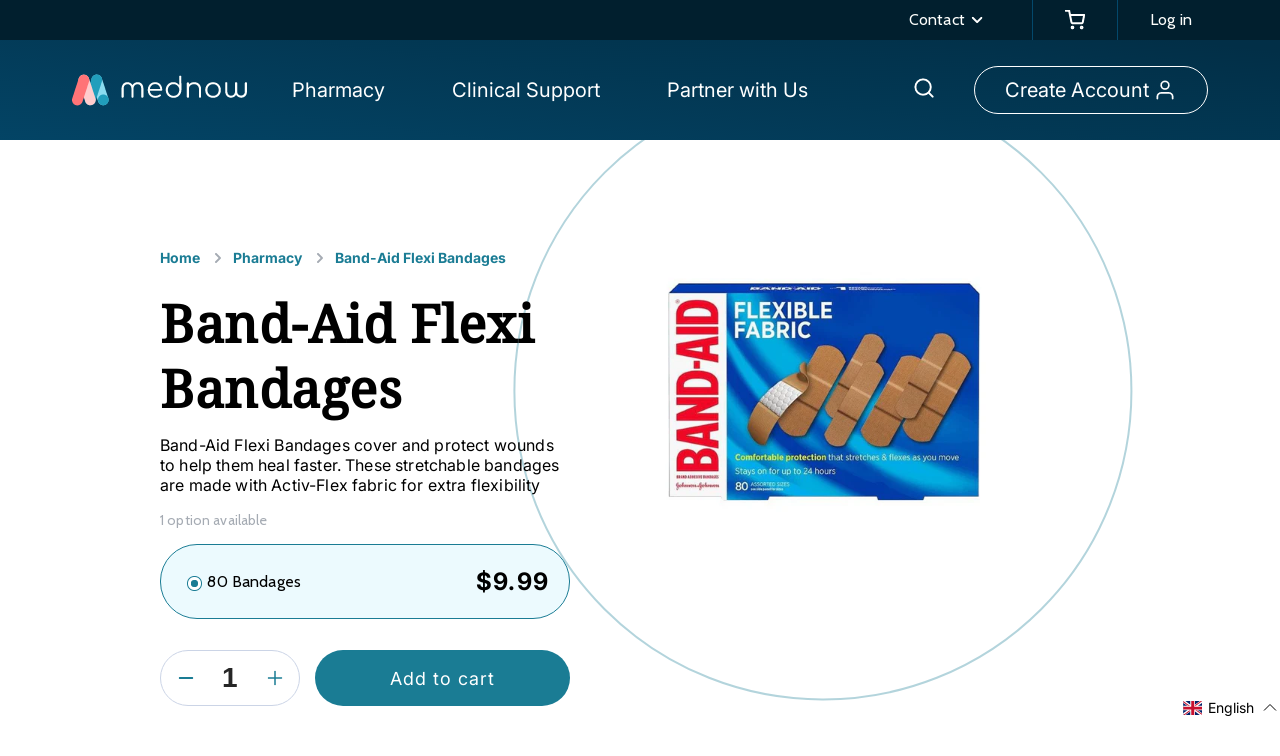

--- FILE ---
content_type: text/html; charset=utf-8
request_url: https://mednow.ca/products/band-aid-flexi-bandages
body_size: 91627
content:
<!doctype html>
<html class="no-js" id="mainhtml" lang="en">
  <head>
<!-- Stock Alerts is generated by Ordersify -->
<style type="text/css"></style><script type="text/javascript">
  window.ORDERSIFY_BIS = window.ORDERSIFY_BIS || {};
  window.ORDERSIFY_BIS.template = "product";
  window.ORDERSIFY_BIS.language = "en";
  window.ORDERSIFY_BIS.primary_language = "en";
  
  
  window.ORDERSIFY_BIS.product_collections = [];
  window.ORDERSIFY_BIS.variant_inventory = [];
  window.ORDERSIFY_BIS.collection_product_inventories = [];
  window.ORDERSIFY_BIS.collection_product_collections = [];
  
    window.ORDERSIFY_BIS.variant_inventory[39926487941318] = { inventory_management: "shopify", inventory_policy: "deny", inventory_quantity: 100};
  
  window.ORDERSIFY_BIS.collection_products = null;
  
  
    window.ORDERSIFY_BIS.product_collections.push({id: "284086698182"});
  
    window.ORDERSIFY_BIS.product_collections.push({id: "242745114822"});
  
    window.ORDERSIFY_BIS.product_collections.push({id: "283219591366"});
  
  window.ORDERSIFY_BIS.shop = "mednow-pharmacy.myshopify.com";
  window.ORDERSIFY_BIS.variant_inventory = [];
  
    window.ORDERSIFY_BIS.variant_inventory[39926487941318] = {inventory_management: "shopify",inventory_policy: "deny",inventory_quantity: 100};
  
  
  window.ORDERSIFY_BIS.popupSetting = {"is_optin_enable":true,"is_preorder":false,"is_brand_mark":true,"font_family":"Cabin","is_multiple_language":false,"font_size":14,"popup_border_radius":8,"popup_heading_color":"#1A7C94","popup_text_color":"#000000","is_message_enable":true,"is_sms_enable":false,"is_accepts_marketing_enable":false,"field_border_radius":4,"popup_button_color":"#ffffff","popup_button_bg_color":"#1A7C94","is_float_button":false,"is_inline_form":false,"inline_form_selector":null,"inline_form_position":null,"float_button_position":"right","float_button_top":19,"float_button_color":"#ffffff","float_button_bg_color":"#1A7C94","is_inline_button":true,"inline_button_color":"#ffffff","inline_button_bg_color":"#1A7C94","is_push_notification_enable":false,"is_overlay_close":false,"ignore_collection_ids":"","ignore_product_tags":"","ignore_product_ids":"","is_auto_translation":false,"selector":".ods-bis","selector_position":"right","is_ga":false,"is_fp":false,"is_fb_checkbox":false,"fb_page_id":null,"is_pushowl":false};
  window.ORDERSIFY_BIS.product = {"id":6706629574854,"title":"Band-Aid Flexi Bandages","handle":"band-aid-flexi-bandages","description":"\u003ch4\u003e\u003cspan style=\"font-weight: 400;\"\u003eBand-Aid Flexible Fabric Adhesive Bandages cover and protect wounds to help them heal faster. These stretchable bandages are made with Activ-Flex fabric for extra flexibility and Quiltvent technology to create air channels for superior breathability.\u003c\/span\u003e\u003c\/h4\u003e\n\u003ch4\u003e\u003cspan style=\"font-weight: 400;\"\u003eThe Hurt-Free Pad will not stick to the wound. This value pack includes 80 sterile adhesive bandages in two sizes: 60 regular bandages (1.9 cm x 7.6 cm) and 20 small bandages (1.5 cm x 5.7 cm). Sizing ideal for both children's and adult's cuts and scrapes. Not made with natural rubber latex. \u003c\/span\u003e\u003c\/h4\u003e\n\u003cul\u003e\n\u003cli style=\"font-weight: 400;\"\u003e\n\u003ch4\u003e\u003cspan style=\"font-weight: 400;\"\u003eCovers and protects wounds\u003c\/span\u003e\u003c\/h4\u003e\n\u003c\/li\u003e\n\u003cli style=\"font-weight: 400;\"\u003e\n\u003ch4\u003e\u003cspan style=\"font-weight: 400;\"\u003eFlexible, comfortable fabric bandages\u003c\/span\u003e\u003c\/h4\u003e\n\u003c\/li\u003e\n\u003cli style=\"font-weight: 400;\"\u003e\n\u003ch4\u003e\u003cspan style=\"font-weight: 400;\"\u003eHURT-FREE Pad won't stick to the wound\u003c\/span\u003e\u003c\/h4\u003e\n\u003c\/li\u003e\n\u003cli style=\"font-weight: 400;\"\u003e\n\u003ch4\u003e\u003cspan style=\"font-weight: 400;\"\u003eMEMORY-WEAVE Fabric that moves with you\u003c\/span\u003e\u003c\/h4\u003e\n\u003c\/li\u003e\n\u003cli style=\"font-weight: 400;\"\u003e\n\u003ch4\u003e\u003cspan style=\"font-weight: 400;\"\u003eContains 80 assorted size adhesive bandages, ideal for children's and adult's minor cuts and scrapes\u003c\/span\u003e\u003c\/h4\u003e\n\u003c\/li\u003e\n\u003c\/ul\u003e\n\u003ch4\u003e\n\u003cb\u003eDirections: \u003c\/b\u003e\u003cspan style=\"font-weight: 400;\"\u003eFor use on minor cuts and scrapes. For best results, apply bandage to clean, dry skin. Change bandage daily, when wet or more often if needed. For medical emergencies seek professional help. STERILE unless individual wrapper is opened or damaged.\u003c\/span\u003e\n\u003c\/h4\u003e","published_at":"2021-05-27T14:38:00-04:00","created_at":"2021-05-27T14:37:59-04:00","vendor":"JOHNSON \u0026 JOHNSON INC (CONS)","type":"Bandage","tags":["Band-aid","Flexible","Price_$0-$15","Type_Bandage"],"price":999,"price_min":999,"price_max":999,"available":true,"price_varies":false,"compare_at_price":null,"compare_at_price_min":0,"compare_at_price_max":0,"compare_at_price_varies":false,"variants":[{"id":39926487941318,"title":"80 Bandages","option1":"80 Bandages","option2":null,"option3":null,"sku":"062600130464","requires_shipping":true,"taxable":true,"featured_image":{"id":29145676120262,"product_id":6706629574854,"position":1,"created_at":"2021-05-27T14:38:01-04:00","updated_at":"2021-05-27T14:38:01-04:00","alt":null,"width":800,"height":800,"src":"\/\/mednow.ca\/cdn\/shop\/products\/Band-AidFlexiBandages.jpg?v=1622140681","variant_ids":[39926487941318]},"available":true,"name":"Band-Aid Flexi Bandages - 80 Bandages","public_title":"80 Bandages","options":["80 Bandages"],"price":999,"weight":0,"compare_at_price":null,"inventory_management":"shopify","barcode":"062600130464","featured_media":{"alt":null,"id":21399720034502,"position":1,"preview_image":{"aspect_ratio":1.0,"height":800,"width":800,"src":"\/\/mednow.ca\/cdn\/shop\/products\/Band-AidFlexiBandages.jpg?v=1622140681"}},"requires_selling_plan":false,"selling_plan_allocations":[]}],"images":["\/\/mednow.ca\/cdn\/shop\/products\/Band-AidFlexiBandages.jpg?v=1622140681"],"featured_image":"\/\/mednow.ca\/cdn\/shop\/products\/Band-AidFlexiBandages.jpg?v=1622140681","options":["Size"],"media":[{"alt":null,"id":21399720034502,"position":1,"preview_image":{"aspect_ratio":1.0,"height":800,"width":800,"src":"\/\/mednow.ca\/cdn\/shop\/products\/Band-AidFlexiBandages.jpg?v=1622140681"},"aspect_ratio":1.0,"height":800,"media_type":"image","src":"\/\/mednow.ca\/cdn\/shop\/products\/Band-AidFlexiBandages.jpg?v=1622140681","width":800}],"requires_selling_plan":false,"selling_plan_groups":[],"content":"\u003ch4\u003e\u003cspan style=\"font-weight: 400;\"\u003eBand-Aid Flexible Fabric Adhesive Bandages cover and protect wounds to help them heal faster. These stretchable bandages are made with Activ-Flex fabric for extra flexibility and Quiltvent technology to create air channels for superior breathability.\u003c\/span\u003e\u003c\/h4\u003e\n\u003ch4\u003e\u003cspan style=\"font-weight: 400;\"\u003eThe Hurt-Free Pad will not stick to the wound. This value pack includes 80 sterile adhesive bandages in two sizes: 60 regular bandages (1.9 cm x 7.6 cm) and 20 small bandages (1.5 cm x 5.7 cm). Sizing ideal for both children's and adult's cuts and scrapes. Not made with natural rubber latex. \u003c\/span\u003e\u003c\/h4\u003e\n\u003cul\u003e\n\u003cli style=\"font-weight: 400;\"\u003e\n\u003ch4\u003e\u003cspan style=\"font-weight: 400;\"\u003eCovers and protects wounds\u003c\/span\u003e\u003c\/h4\u003e\n\u003c\/li\u003e\n\u003cli style=\"font-weight: 400;\"\u003e\n\u003ch4\u003e\u003cspan style=\"font-weight: 400;\"\u003eFlexible, comfortable fabric bandages\u003c\/span\u003e\u003c\/h4\u003e\n\u003c\/li\u003e\n\u003cli style=\"font-weight: 400;\"\u003e\n\u003ch4\u003e\u003cspan style=\"font-weight: 400;\"\u003eHURT-FREE Pad won't stick to the wound\u003c\/span\u003e\u003c\/h4\u003e\n\u003c\/li\u003e\n\u003cli style=\"font-weight: 400;\"\u003e\n\u003ch4\u003e\u003cspan style=\"font-weight: 400;\"\u003eMEMORY-WEAVE Fabric that moves with you\u003c\/span\u003e\u003c\/h4\u003e\n\u003c\/li\u003e\n\u003cli style=\"font-weight: 400;\"\u003e\n\u003ch4\u003e\u003cspan style=\"font-weight: 400;\"\u003eContains 80 assorted size adhesive bandages, ideal for children's and adult's minor cuts and scrapes\u003c\/span\u003e\u003c\/h4\u003e\n\u003c\/li\u003e\n\u003c\/ul\u003e\n\u003ch4\u003e\n\u003cb\u003eDirections: \u003c\/b\u003e\u003cspan style=\"font-weight: 400;\"\u003eFor use on minor cuts and scrapes. For best results, apply bandage to clean, dry skin. Change bandage daily, when wet or more often if needed. For medical emergencies seek professional help. STERILE unless individual wrapper is opened or damaged.\u003c\/span\u003e\n\u003c\/h4\u003e"};
  window.ORDERSIFY_BIS.currentVariant = {"id":39926487941318,"title":"80 Bandages","option1":"80 Bandages","option2":null,"option3":null,"sku":"062600130464","requires_shipping":true,"taxable":true,"featured_image":{"id":29145676120262,"product_id":6706629574854,"position":1,"created_at":"2021-05-27T14:38:01-04:00","updated_at":"2021-05-27T14:38:01-04:00","alt":null,"width":800,"height":800,"src":"\/\/mednow.ca\/cdn\/shop\/products\/Band-AidFlexiBandages.jpg?v=1622140681","variant_ids":[39926487941318]},"available":true,"name":"Band-Aid Flexi Bandages - 80 Bandages","public_title":"80 Bandages","options":["80 Bandages"],"price":999,"weight":0,"compare_at_price":null,"inventory_management":"shopify","barcode":"062600130464","featured_media":{"alt":null,"id":21399720034502,"position":1,"preview_image":{"aspect_ratio":1.0,"height":800,"width":800,"src":"\/\/mednow.ca\/cdn\/shop\/products\/Band-AidFlexiBandages.jpg?v=1622140681"}},"requires_selling_plan":false,"selling_plan_allocations":[]};
  window.ORDERSIFY_BIS.stockRemainingSetting = {"status":false,"selector":"#osf_stock_remaining","selector_position":"inside","font_family":"Lato","font_size":13,"content":"Low stock! Only {{ quantity }} {{ plural: item | items }} left!","display_quantity":100};
  
    window.ORDERSIFY_BIS.translations = {"en":{"inline_button_text":"Notify when available","float_button_text":"Notify when available","popup_heading":"Notify me when available","popup_description":"We'll send you a notification as soon as this product is available again.","popup_button_text":"Notify me","popup_note":"We respect your privacy and won't share your email with others.","field_email_placeholder":"Email address","field_phone_placeholder":"eg. (201) 555-5555","field_message_placeholder":"Leave a message","success_text":"You'll be notified when this product is back in stock.","required_email":"Your email is required","invalid_email":"Your email is invalid","invalid_message":"Your message must be less than 255 characters","push_notification_message":"Receive via web notification","low_stock_content":"Low stock! Only {{ quantity }} {{ plural: item | items }} left!","optin_message":"I agree with the Terms of Service and Privacy Policy","please_agree":"Please confirm your agreement","pre_order_button_content":"Pre-Order","pre_order_preparation_banner":"We need {{ preparation_days }} {{ day\/days | plural: preparation_days }} to prepare the product","coming_soon_button_content":"Coming Soon","pre_order_delivery_banner":"We will ship it on {{ delivery_datetime | date }}","coming_soon_message":"We will release this product soon","pre_order_limit_purchases":"You can purchase only {{ limit_purchases }} items","mixed_cart_content":"Your cart contains both pre-order products and normal products","badge_low_stock_content":"Low Stock","badge_out_of_stock_content":"Out of Stock","badge_pre_order_content":"Pre-Order","badge_coming_soon_content":"Coming Soon"}};
  
  window.ORDERSIFY_BIS.poSettings = {"status":false,"is_multiple_language":false,"product_add_to_cart_selector":"[action^=\"\/cart\/add\"] [type=\"submit\"]","product_add_to_cart_text_selector":"[action^=\"\/cart\/add\"] [type=\"submit\"]","product_quantity_selector":"[name=\"quantity\"]","product_form_selector":"[action^=\"\/cart\/add\"]","product_variant_selector":"[name=\"id\"]","po_button_color":"#ffffff","po_button_bg_color":"#000000","is_hide_bin":false,"mx_color":"#000000","mx_bg_color":"transparent","is_mixed_cart":true,"cs_button_color":"#000000","cs_button_bg_color":"transparent","banner_radius":4,"banner_color":"#000000","banner_bg_color":"transparent"};
  window.ORDERSIFY_BIS.badgeSettings = {"status":false,"is_low_stock":true,"is_out_of_stock":true,"is_pre_order":true,"is_coming_soon":true,"low_stock_threshold":10,"is_multiple_language":0,"low_stock_type":"one","out_of_stock_type":"one","pre_order_type":"one","coming_soon_type":"one"};
  window.ORDERSIFY_BIS.poCampaigns = [];
</script>

<style type="text/css">
  .osf_inline_button { height: 56px; border-radius: 100px; border: 0; font-size: 18px; } .osf_submit_button { font-size: 18px; } .osf_submit_button, .osf_input, .osf_select { height: 56px; border-radius: 100px; } .osf_heading { font-size: 25px !important; font-weight: bold; }
</style>
<!-- End of Stock Alerts is generated by Ordersify -->
    
    <meta charset="utf-8">
    <meta http-equiv="X-UA-Compatible" content="IE=edge">
    <meta name="viewport" content="width=device-width,initial-scale=1">
    <meta name="theme-color" content="">
    <link rel="canonical" href="https://mednow.ca/products/band-aid-flexi-bandages">
    <link rel="preconnect" href="https://cdn.shopify.com" crossorigin>
 <link rel="icon" type="image/png" href="//mednow.ca/cdn/shop/files/icon-color_1_32x32.svg?v=1756447380"><link rel="preconnect" href="https://fonts.googleapis.com">
    <link rel="preconnect" href="https://fonts.gstatic.com" crossorigin>
    <link
      href="https://fonts.googleapis.com/css2?family=Cabin:ital,wght@0,400;0,500;0,600;0,700;1,400;1,500;1,600;1,700&display=swap"
      rel="stylesheet">
      <link rel="preconnect" href="https://fonts.shopifycdn.com" crossorigin><link rel="preload" href="/cdn/shop/files/airam-dato-on-T90gWliuCQQ-unsplash_1.webp?v=1762192956" as="image" fetchpriority="high">
    

    <title>
      Band-Aid Flexi Bandages

    </title>
    
    <!-- Google Tag Manager -->
    <!-- <script>(function(w,d,s,l,i){w[l]=w[l]||[];w[l].push({'gtm.start':
    new Date().getTime(),event:'gtm.js'});var f=d.getElementsByTagName(s)[0],
    j=d.createElement(s),dl=l!='dataLayer'?'&l='+l:'';j.async=true;j.src=
    'https://www.googletagmanager.com/gtm.js?id='+i+dl;f.parentNode.insertBefore(j,f);
    })(window,document,'script','dataLayer','GTM-NJFCQVW');</script>
    <!-- End Google Tag Manager -->

    <script src="https://www.googleoptimize.com/optimize.js?id=OPT-TJ2V8ZQ" defer></script>

    
      <meta name="description" content="Band-Aid Flexible Fabric Adhesive Bandages cover and protect wounds to help them heal faster. These stretchable bandages are made with Activ-Flex fabric for extra flexibility and Quiltvent technology to create air channels for superior breathability. The Hurt-Free Pad will not stick to the wound. This value pack includ">
    

    

<meta property="og:site_name" content="Mednow">
<meta property="og:url" content="https://mednow.ca/products/band-aid-flexi-bandages">
<meta property="og:title" content="Band-Aid Flexi Bandages">
<meta property="og:type" content="product">
<meta property="og:description" content="Band-Aid Flexible Fabric Adhesive Bandages cover and protect wounds to help them heal faster. These stretchable bandages are made with Activ-Flex fabric for extra flexibility and Quiltvent technology to create air channels for superior breathability. The Hurt-Free Pad will not stick to the wound. This value pack includ"><meta property="og:image" content="http://mednow.ca/cdn/shop/products/Band-AidFlexiBandages.jpg?v=1622140681">
  <meta property="og:image:secure_url" content="https://mednow.ca/cdn/shop/products/Band-AidFlexiBandages.jpg?v=1622140681">
  <meta property="og:image:width" content="800">
  <meta property="og:image:height" content="800"><meta property="og:price:amount" content="9.99">
  <meta property="og:price:currency" content="CAD"><meta name="twitter:card" content="summary_large_image">
<meta name="twitter:title" content="Band-Aid Flexi Bandages">
<meta name="twitter:description" content="Band-Aid Flexible Fabric Adhesive Bandages cover and protect wounds to help them heal faster. These stretchable bandages are made with Activ-Flex fabric for extra flexibility and Quiltvent technology to create air channels for superior breathability. The Hurt-Free Pad will not stick to the wound. This value pack includ">

    
    <script>
      !function(){var analytics=window.analytics=window.analytics||[];if(!analytics.initialize)if(analytics.invoked)window.console&&console.error&&console.error("Segment snippet included twice.");else{analytics.invoked=!0;analytics.methods=["trackSubmit","trackClick","trackLink","trackForm","pageview","identify","reset","group","track","ready","alias","debug","page","once","off","on","addSourceMiddleware","addIntegrationMiddleware","setAnonymousId","addDestinationMiddleware"];analytics.factory=function(e){return function(){var t=Array.prototype.slice.call(arguments);t.unshift(e);analytics.push(t);return analytics}};for(var e=0;e<analytics.methods.length;e++){var key=analytics.methods[e];analytics[key]=analytics.factory(key)}analytics.load=function(key,e){var t=document.createElement("script");t.type="text/javascript";t.async=!0;t.src="https://cdn.segment.com/analytics.js/v1/" + key + "/analytics.min.js";var n=document.getElementsByTagName("script")[0];n.parentNode.insertBefore(t,n);analytics._loadOptions=e};analytics._writeKey="YOUR_WRITE_KEY";analytics.SNIPPET_VERSION="4.15.2";
        analytics.load("YezCu53iMIvyN2Sp5IYhzEDx9T9tKg1x");
        analytics.page();
      }}();
    </script>
  
    <script src="https://code.jquery.com/jquery-3.1.1.min.js"></script>

    <script defer src="//mednow.ca/cdn/shop/t/121/assets/persist@3.10.3.min.js?v=116703307961451841171759254278"></script>
    <script defer src="//mednow.ca/cdn/shop/t/121/assets/mednow-commons.js?v=30492699496229626451759254278"></script>
    <script defer src="//mednow.ca/cdn/shop/t/121/assets/alpinejs@3.10.3.min.js?v=46917942223253207461759254278"></script>

    <script src="//mednow.ca/cdn/shop/t/121/assets/jquery-3.6.0.min.js?v=115860211936397945481759254278"></script>
    <script src="//mednow.ca/cdn/shop/t/121/assets/slick.js?v=119177116428520753221759254276"></script>

    
    









<script>
   var mednowApp = mednowApp || {};
   mednowApp.hosts = {
      primary: 'mednow.ca',
      quebec: 'qc.mednow.ca',
     region: 'CA',
     region_name: '/products/band-aid-flexi-bandages'
   };
  
   console.log(mednowApp.hosts);mednowApp.langs = {
      request_locale: 'en',
      primary_locale: 'en',
      locale_1_label: 'en',
      locale_2_label: 'fr',
      locale_2_folder: '/fr'
   };

   mednowApp.show_zohoiq = function(){
      console.log('show_zohoiq');

      // let chat_ele = document.querySelector('div[data-id="zsalesiq"]');
      // chat_ele.classList.add('geo-ignored');

      let observer = new MutationObserver((mutations, obs) => {
      let chat_ele = document.querySelector('div[data-id="zsalesiq"]');
      if (chat_ele) {
          chat_ele.classList.add('geo-ignored');
          obs.disconnect();
          return;
       }
      });
      observer.observe(document, {
         childList: true,
         subtree: true
      });
   }

   mednowApp.regions = {
      QC: ['QC'],
      CA: ['AB', 'BC', 'MB', 'NB', 'NL', 'NS', 'NT', 'NU', 'ON', 'PE', 'SK', 'YT'], // Allows for future and grouping togther, i.e. Atlantic region, or pairing NB with QC
      active_province: null,
      active_province_name: null,
      active_region: 'CA',
      active_region_name: 'canada',
      alert_ele: null,
      process_region: function(data){
         mednowApp.regions.active_province = data.region_code; // ON
         mednowApp.regions.active_province_name = data.region_name.toLowerCase();
         
         // Accent fix for incoming API data
         if (mednowApp.regions.active_province_name == 'Quebec'){
            mednowApp.regions.active_province_name = 'québec';
         }
         if (mednowApp.regions.CA.indexOf(mednowApp.regions.active_province) > -1){
            // Flatten any province other than QC to be CA
            mednowApp.regions.active_province = 'CA';
         }
         if (mednowApp.regions.active_region !== mednowApp.regions.active_province){
            //console.log('EL: Active region: ' + mednowApp.regions.active_region + ', Active region name: ' + mednowApp.regions.active_region_name + ', Active province: ' + mednowApp.regions.active_province);

            let new_region = null;
            let new_host = null;

            if (mednowApp.regions.active_region == 'QC'){
               //Switch to ROC
               new_region = 'canada';
               new_host = 'primary';
            } else {
               // Switch to QC
               new_region = 'québec';
               new_host = 'quebec';
            }
            mednowApp.regions.ui_render(mednowApp.regions.active_province_name, mednowApp.regions.active_region_name, new_region, new_host);
         }
      },
      getAllowedRegion: function(regionName) {
         const regions = ["british columbia", "nova scotia", "ontario", "manitoba"];

         if (regions.includes(regionName)) return regionName;

         return "Ontario";
      },
      ui_render: function(province, region, new_region, new_host){
         console.log('EL: Geo mismatch, show ui!: ' + province, region, new_region, new_host);
         
         document.addEventListener("DOMContentLoaded", function(event){
            mednowApp.regions.alert_ele = document.querySelector('#mednow-geo-alert');

            if (localStorage.getItem("__mednow_shown_geo_alert") === null){
            } else {
               mednowApp.show_zohoiq();
            }
            
            let body = document.querySelector('#mednow-geo-body');
            let link = document.querySelector('#mednow-geo-link');
            let link_label = document.querySelector('#mednow-geo-link-label');
            
            // Check local storage for saved language
            let preferred_lang = localStorage.getItem('__mednow_preferred_lang');
            console.log(new_region)
            if (new_region === "québec") {
               body.innerHTML = `You’re viewing our website for <span class="util--capitalize">${Alpine.store('location').city}</span>, but it looks like you’re in <span class="util--capitalize">${province}</span>.`;
               link_label.innerHTML = `Switch to <span class="util--capitalize">${new_region}</span> region site`;
               mednowApp.regions.alert_ele.classList.remove('hidden');
            }
            
            if(mednowApp.langs.request_locale == 'en' || preferred_lang == 'en'){
            } else if (mednowApp.langs.request_locale == 'fr' || preferred_lang == 'fr'){
               let region_prep = '',
                   province_prep = '';
               
               switch (region){
                  case 'canada':
                     region_prep = 'le';
                     break;
                  case 'québec':
                     region_prep = 'le';
               }
               switch (mednowApp.regions.active_province){
                  case 'AB':
                     province_prep = 'en';
                     break; 
                  case 'BC':
                     province_prep = 'en';
                     province = 'Colombie-Britannique';
                     break;  
                  case 'MB':
                     province_prep = 'au';
                     break;   
                  case 'NB':
                     province_prep = 'au';
                     province = 'Nouveau-Brunswick';
                     break;
                  case 'NL':
                     province_prep = 'à';
                     province = 'Terre-Neuve';
                     break; 
                  case 'NS':
                     province_prep = 'en';
                     province = 'Nouvelle-Écosse';
                     break;     
                  case 'NT':
                     province_prep = 'aux';
                     province = 'Territoires du Nord-Ouest';
                     break;
                  case 'NU':
                     province_prep = 'au';
                     break;
                  case 'ON':
                     province_prep = 'en';
                     break;
                  case 'PE':
                     province_prep = 'à';
                     province = 'l’Île-du-Prince-Édouard'
                     break;
                  case 'QC':
                     province_prep = 'au';
                     break;
                  case 'SK':
                     province_prep = 'en';
                     break;
                  case 'YT':
                     province_prep = 'au';
               }

               body.innerHTML = `Vous consultez notre site web pour ${region_prep} <span class="util--capitalize">${region}</span>, mais il semble que vous vous trouviez ${province_prep} <span class="util--capitalize">${province}</span>.`;
               link_label.innerHTML = `Basculer vers le site de la région du <span class="util--capitalize">${new_region}</span>`;
            }

            if (preferred_lang == null || preferred_lang == 'fr') {
               link.href = 'https://' + mednowApp.hosts[new_host] + '/fr';
            } else {
               link.href = 'https://' + mednowApp.hosts[new_host];
            }
         });
      },
      ui_close: function(){
         document.addEventListener("DOMContentLoaded", function(event){
            let alert_close = document.querySelector('#mednow-geo-alert #close');
            let alert_accept = document.querySelector('#mednow-geo-link');

            alert_close.addEventListener('click', function(){
               mednowApp.regions.alert_ele.classList.add('hidden');
               mednowApp.show_zohoiq();
               
            });
            alert_accept.addEventListener('click', function(){
               mednowApp.show_zohoiq();
               
            });
         })
      }
   }
   

   //Determine if user's location matches the host
   
</script>

    <script src="//mednow.ca/cdn/shop/t/121/assets/global.js?v=137840272174590185701759254276" defer="defer"></script>

    <script>window.performance && window.performance.mark && window.performance.mark('shopify.content_for_header.start');</script><meta name="google-site-verification" content="UhZsvZjMBnlRsufn3bXGewVJ4n3ob8nuTMFKhMowCDk">
<meta name="google-site-verification" content="dJHo8mR9xZgdKjqEm55lqpZbKKbpHEpF1n6Ya2xZtkI">
<meta id="shopify-digital-wallet" name="shopify-digital-wallet" content="/51677561030/digital_wallets/dialog">
<meta name="shopify-checkout-api-token" content="844408c9e37beed296646bb3d9f0aba2">
<meta id="in-context-paypal-metadata" data-shop-id="51677561030" data-venmo-supported="false" data-environment="production" data-locale="en_US" data-paypal-v4="true" data-currency="CAD">
<link rel="alternate" hreflang="x-default" href="https://mednow.ca/products/band-aid-flexi-bandages">
<link rel="alternate" hreflang="en" href="https://mednow.ca/products/band-aid-flexi-bandages">
<link rel="alternate" hreflang="fr" href="https://mednow.ca/fr/products/band-aid-flexi-bandages">
<link rel="alternate" type="application/json+oembed" href="https://mednow.ca/products/band-aid-flexi-bandages.oembed">
<script async="async" src="/checkouts/internal/preloads.js?locale=en-CA"></script>
<script id="shopify-features" type="application/json">{"accessToken":"844408c9e37beed296646bb3d9f0aba2","betas":["rich-media-storefront-analytics"],"domain":"mednow.ca","predictiveSearch":true,"shopId":51677561030,"locale":"en"}</script>
<script>var Shopify = Shopify || {};
Shopify.shop = "mednow-pharmacy.myshopify.com";
Shopify.locale = "en";
Shopify.currency = {"active":"CAD","rate":"1.0"};
Shopify.country = "CA";
Shopify.theme = {"name":"theme-mednow-production\/main","id":179244761385,"schema_name":"Dawn","schema_version":"2.4.0","theme_store_id":null,"role":"main"};
Shopify.theme.handle = "null";
Shopify.theme.style = {"id":null,"handle":null};
Shopify.cdnHost = "mednow.ca/cdn";
Shopify.routes = Shopify.routes || {};
Shopify.routes.root = "/";</script>
<script type="module">!function(o){(o.Shopify=o.Shopify||{}).modules=!0}(window);</script>
<script>!function(o){function n(){var o=[];function n(){o.push(Array.prototype.slice.apply(arguments))}return n.q=o,n}var t=o.Shopify=o.Shopify||{};t.loadFeatures=n(),t.autoloadFeatures=n()}(window);</script>
<script id="shop-js-analytics" type="application/json">{"pageType":"product"}</script>
<script defer="defer" async type="module" src="//mednow.ca/cdn/shopifycloud/shop-js/modules/v2/client.init-shop-cart-sync_BT-GjEfc.en.esm.js"></script>
<script defer="defer" async type="module" src="//mednow.ca/cdn/shopifycloud/shop-js/modules/v2/chunk.common_D58fp_Oc.esm.js"></script>
<script defer="defer" async type="module" src="//mednow.ca/cdn/shopifycloud/shop-js/modules/v2/chunk.modal_xMitdFEc.esm.js"></script>
<script type="module">
  await import("//mednow.ca/cdn/shopifycloud/shop-js/modules/v2/client.init-shop-cart-sync_BT-GjEfc.en.esm.js");
await import("//mednow.ca/cdn/shopifycloud/shop-js/modules/v2/chunk.common_D58fp_Oc.esm.js");
await import("//mednow.ca/cdn/shopifycloud/shop-js/modules/v2/chunk.modal_xMitdFEc.esm.js");

  window.Shopify.SignInWithShop?.initShopCartSync?.({"fedCMEnabled":true,"windoidEnabled":true});

</script>
<script>(function() {
  var isLoaded = false;
  function asyncLoad() {
    if (isLoaded) return;
    isLoaded = true;
    var urls = ["https:\/\/cdn.ordersify.com\/sdk\/v2\/ordersify-shopify.min.js?shop=mednow-pharmacy.myshopify.com","https:\/\/aivalabs.com\/cta\/?identity=it8DqsN49vEODTrVsR7yQeklZCoPOpASXv0M55Db9yrGllqIJxeSi\u0026shop=mednow-pharmacy.myshopify.com","https:\/\/api-na1.hubapi.com\/scriptloader\/v1\/20213612.js?shop=mednow-pharmacy.myshopify.com"];
    for (var i = 0; i < urls.length; i++) {
      var s = document.createElement('script');
      s.type = 'text/javascript';
      s.async = true;
      s.src = urls[i];
      var x = document.getElementsByTagName('script')[0];
      x.parentNode.insertBefore(s, x);
    }
  };
  if(window.attachEvent) {
    window.attachEvent('onload', asyncLoad);
  } else {
    window.addEventListener('load', asyncLoad, false);
  }
})();</script>
<script id="__st">var __st={"a":51677561030,"offset":-18000,"reqid":"b78bbda9-233a-4dfa-8e2f-a51cf0ca17c4-1769448358","pageurl":"mednow.ca\/products\/band-aid-flexi-bandages","u":"02d6e443ce56","p":"product","rtyp":"product","rid":6706629574854};</script>
<script>window.ShopifyPaypalV4VisibilityTracking = true;</script>
<script id="captcha-bootstrap">!function(){'use strict';const t='contact',e='account',n='new_comment',o=[[t,t],['blogs',n],['comments',n],[t,'customer']],c=[[e,'customer_login'],[e,'guest_login'],[e,'recover_customer_password'],[e,'create_customer']],r=t=>t.map((([t,e])=>`form[action*='/${t}']:not([data-nocaptcha='true']) input[name='form_type'][value='${e}']`)).join(','),a=t=>()=>t?[...document.querySelectorAll(t)].map((t=>t.form)):[];function s(){const t=[...o],e=r(t);return a(e)}const i='password',u='form_key',d=['recaptcha-v3-token','g-recaptcha-response','h-captcha-response',i],f=()=>{try{return window.sessionStorage}catch{return}},m='__shopify_v',_=t=>t.elements[u];function p(t,e,n=!1){try{const o=window.sessionStorage,c=JSON.parse(o.getItem(e)),{data:r}=function(t){const{data:e,action:n}=t;return t[m]||n?{data:e,action:n}:{data:t,action:n}}(c);for(const[e,n]of Object.entries(r))t.elements[e]&&(t.elements[e].value=n);n&&o.removeItem(e)}catch(o){console.error('form repopulation failed',{error:o})}}const l='form_type',E='cptcha';function T(t){t.dataset[E]=!0}const w=window,h=w.document,L='Shopify',v='ce_forms',y='captcha';let A=!1;((t,e)=>{const n=(g='f06e6c50-85a8-45c8-87d0-21a2b65856fe',I='https://cdn.shopify.com/shopifycloud/storefront-forms-hcaptcha/ce_storefront_forms_captcha_hcaptcha.v1.5.2.iife.js',D={infoText:'Protected by hCaptcha',privacyText:'Privacy',termsText:'Terms'},(t,e,n)=>{const o=w[L][v],c=o.bindForm;if(c)return c(t,g,e,D).then(n);var r;o.q.push([[t,g,e,D],n]),r=I,A||(h.body.append(Object.assign(h.createElement('script'),{id:'captcha-provider',async:!0,src:r})),A=!0)});var g,I,D;w[L]=w[L]||{},w[L][v]=w[L][v]||{},w[L][v].q=[],w[L][y]=w[L][y]||{},w[L][y].protect=function(t,e){n(t,void 0,e),T(t)},Object.freeze(w[L][y]),function(t,e,n,w,h,L){const[v,y,A,g]=function(t,e,n){const i=e?o:[],u=t?c:[],d=[...i,...u],f=r(d),m=r(i),_=r(d.filter((([t,e])=>n.includes(e))));return[a(f),a(m),a(_),s()]}(w,h,L),I=t=>{const e=t.target;return e instanceof HTMLFormElement?e:e&&e.form},D=t=>v().includes(t);t.addEventListener('submit',(t=>{const e=I(t);if(!e)return;const n=D(e)&&!e.dataset.hcaptchaBound&&!e.dataset.recaptchaBound,o=_(e),c=g().includes(e)&&(!o||!o.value);(n||c)&&t.preventDefault(),c&&!n&&(function(t){try{if(!f())return;!function(t){const e=f();if(!e)return;const n=_(t);if(!n)return;const o=n.value;o&&e.removeItem(o)}(t);const e=Array.from(Array(32),(()=>Math.random().toString(36)[2])).join('');!function(t,e){_(t)||t.append(Object.assign(document.createElement('input'),{type:'hidden',name:u})),t.elements[u].value=e}(t,e),function(t,e){const n=f();if(!n)return;const o=[...t.querySelectorAll(`input[type='${i}']`)].map((({name:t})=>t)),c=[...d,...o],r={};for(const[a,s]of new FormData(t).entries())c.includes(a)||(r[a]=s);n.setItem(e,JSON.stringify({[m]:1,action:t.action,data:r}))}(t,e)}catch(e){console.error('failed to persist form',e)}}(e),e.submit())}));const S=(t,e)=>{t&&!t.dataset[E]&&(n(t,e.some((e=>e===t))),T(t))};for(const o of['focusin','change'])t.addEventListener(o,(t=>{const e=I(t);D(e)&&S(e,y())}));const B=e.get('form_key'),M=e.get(l),P=B&&M;t.addEventListener('DOMContentLoaded',(()=>{const t=y();if(P)for(const e of t)e.elements[l].value===M&&p(e,B);[...new Set([...A(),...v().filter((t=>'true'===t.dataset.shopifyCaptcha))])].forEach((e=>S(e,t)))}))}(h,new URLSearchParams(w.location.search),n,t,e,['guest_login'])})(!0,!0)}();</script>
<script integrity="sha256-4kQ18oKyAcykRKYeNunJcIwy7WH5gtpwJnB7kiuLZ1E=" data-source-attribution="shopify.loadfeatures" defer="defer" src="//mednow.ca/cdn/shopifycloud/storefront/assets/storefront/load_feature-a0a9edcb.js" crossorigin="anonymous"></script>
<script data-source-attribution="shopify.dynamic_checkout.dynamic.init">var Shopify=Shopify||{};Shopify.PaymentButton=Shopify.PaymentButton||{isStorefrontPortableWallets:!0,init:function(){window.Shopify.PaymentButton.init=function(){};var t=document.createElement("script");t.src="https://mednow.ca/cdn/shopifycloud/portable-wallets/latest/portable-wallets.en.js",t.type="module",document.head.appendChild(t)}};
</script>
<script data-source-attribution="shopify.dynamic_checkout.buyer_consent">
  function portableWalletsHideBuyerConsent(e){var t=document.getElementById("shopify-buyer-consent"),n=document.getElementById("shopify-subscription-policy-button");t&&n&&(t.classList.add("hidden"),t.setAttribute("aria-hidden","true"),n.removeEventListener("click",e))}function portableWalletsShowBuyerConsent(e){var t=document.getElementById("shopify-buyer-consent"),n=document.getElementById("shopify-subscription-policy-button");t&&n&&(t.classList.remove("hidden"),t.removeAttribute("aria-hidden"),n.addEventListener("click",e))}window.Shopify?.PaymentButton&&(window.Shopify.PaymentButton.hideBuyerConsent=portableWalletsHideBuyerConsent,window.Shopify.PaymentButton.showBuyerConsent=portableWalletsShowBuyerConsent);
</script>
<script data-source-attribution="shopify.dynamic_checkout.cart.bootstrap">document.addEventListener("DOMContentLoaded",(function(){function t(){return document.querySelector("shopify-accelerated-checkout-cart, shopify-accelerated-checkout")}if(t())Shopify.PaymentButton.init();else{new MutationObserver((function(e,n){t()&&(Shopify.PaymentButton.init(),n.disconnect())})).observe(document.body,{childList:!0,subtree:!0})}}));
</script>
<link id="shopify-accelerated-checkout-styles" rel="stylesheet" media="screen" href="https://mednow.ca/cdn/shopifycloud/portable-wallets/latest/accelerated-checkout-backwards-compat.css" crossorigin="anonymous">
<style id="shopify-accelerated-checkout-cart">
        #shopify-buyer-consent {
  margin-top: 1em;
  display: inline-block;
  width: 100%;
}

#shopify-buyer-consent.hidden {
  display: none;
}

#shopify-subscription-policy-button {
  background: none;
  border: none;
  padding: 0;
  text-decoration: underline;
  font-size: inherit;
  cursor: pointer;
}

#shopify-subscription-policy-button::before {
  box-shadow: none;
}

      </style>
<script id="sections-script" data-sections="main-product,product-recommendations" defer="defer" src="//mednow.ca/cdn/shop/t/121/compiled_assets/scripts.js?v=77340"></script>
<script>window.performance && window.performance.mark && window.performance.mark('shopify.content_for_header.end');</script>


    <style data-shopify>
      @font-face {
  font-family: Inter;
  font-weight: 400;
  font-style: normal;
  font-display: swap;
  src: url("//mednow.ca/cdn/fonts/inter/inter_n4.b2a3f24c19b4de56e8871f609e73ca7f6d2e2bb9.woff2") format("woff2"),
       url("//mednow.ca/cdn/fonts/inter/inter_n4.af8052d517e0c9ffac7b814872cecc27ae1fa132.woff") format("woff");
}

      @font-face {
  font-family: Inter;
  font-weight: 700;
  font-style: normal;
  font-display: swap;
  src: url("//mednow.ca/cdn/fonts/inter/inter_n7.02711e6b374660cfc7915d1afc1c204e633421e4.woff2") format("woff2"),
       url("//mednow.ca/cdn/fonts/inter/inter_n7.6dab87426f6b8813070abd79972ceaf2f8d3b012.woff") format("woff");
}

      @font-face {
  font-family: Inter;
  font-weight: 400;
  font-style: italic;
  font-display: swap;
  src: url("//mednow.ca/cdn/fonts/inter/inter_i4.feae1981dda792ab80d117249d9c7e0f1017e5b3.woff2") format("woff2"),
       url("//mednow.ca/cdn/fonts/inter/inter_i4.62773b7113d5e5f02c71486623cf828884c85c6e.woff") format("woff");
}

      @font-face {
  font-family: Inter;
  font-weight: 700;
  font-style: italic;
  font-display: swap;
  src: url("//mednow.ca/cdn/fonts/inter/inter_i7.b377bcd4cc0f160622a22d638ae7e2cd9b86ea4c.woff2") format("woff2"),
       url("//mednow.ca/cdn/fonts/inter/inter_i7.7c69a6a34e3bb44fcf6f975857e13b9a9b25beb4.woff") format("woff");
}

      @font-face {
  font-family: "Noto Serif";
  font-weight: 400;
  font-style: normal;
  font-display: swap;
  src: url("//mednow.ca/cdn/fonts/noto_serif/notoserif_n4.157efcc933874b41c43d5a6a81253eedd9845384.woff2") format("woff2"),
       url("//mednow.ca/cdn/fonts/noto_serif/notoserif_n4.e95a8b0e448c8154cafc9526753c78ba0f8e894e.woff") format("woff");
}


      :root {
        --font-body-family: Inter, sans-serif;
        --font-body-style: normal;
        --font-body-weight: 400;

        --font-heading-family: "Noto Serif", serif;
        --font-heading-style: normal;
        --font-heading-weight: 400;

        --font-body-scale: 1.0;
        --font-heading-scale: 1.0;

        --color-base-text: 0, 0, 0;
        --color-base-background-1: 255, 255, 255;
        --color-base-background-2: 243, 243, 243;
        --color-base-solid-button-labels: 255, 255, 255;
        --color-base-outline-button-labels: 0, 0, 0;
        --color-base-accent-1: 0, 97, 92;
        --color-base-accent-2: 51, 79, 180;
        --payment-terms-background-color: #FFFFFF;

        --gradient-base-background-1: #FFFFFF;
        --gradient-base-background-2: #F3F3F3;
        --gradient-base-accent-1: #00615c;
        --gradient-base-accent-2: #334FB4;

        --page-width: 160rem;
        --page-width-margin: 2rem;
      }

      *,
      *::before,
      *::after {
        box-sizing: inherit;
      }

      html {
        box-sizing: border-box;
        font-size: calc(var(--font-body-scale) * 62.5%);
        height: 100%;
      }

      body {
        display: grid;
        grid-template-rows: auto auto 1fr auto;
        grid-template-columns: 100%;
        min-height: 100%;
        margin: 0;
        font-size: 1.5rem;
        letter-spacing: 0.06rem;
        line-height: calc(1 + 0.8 / var(--font-body-scale));
        font-family: var(--font-body-family);
        font-style: var(--font-body-style);
        font-weight: var(--font-body-weight);
      }

      @media screen and (min-width: 750px) {
        body {
          font-size: 1.6rem;
        }
      }

body.overflow-hidden {
    position: inherit !important ;
}</style>

    <link href="//mednow.ca/cdn/shop/t/121/assets/base.css?v=90397395490091307001764924101" rel="stylesheet" type="text/css" media="all" />
    <link href="//mednow.ca/cdn/shop/t/121/assets/slick.css?v=41844068885187448311759254279" rel="stylesheet" type="text/css" media="all" />
    <link href="//mednow.ca/cdn/shop/t/121/assets/custom.css?v=138026812125708139861759254276" rel="stylesheet" type="text/css" media="all" />
    <link href="//mednow.ca/cdn/shop/t/121/assets/mfb-pages.css?v=108564228227681827491759254277" rel="stylesheet" type="text/css" media="all" />
<link rel="preload" as="font" href="//mednow.ca/cdn/fonts/inter/inter_n4.b2a3f24c19b4de56e8871f609e73ca7f6d2e2bb9.woff2" type="font/woff2" crossorigin><link rel="preload" as="font" href="//mednow.ca/cdn/fonts/noto_serif/notoserif_n4.157efcc933874b41c43d5a6a81253eedd9845384.woff2" type="font/woff2" crossorigin><link rel="stylesheet" href="//mednow.ca/cdn/shop/t/121/assets/component-predictive-search.css?v=27003375720582422801759254278" media="print" onload="this.media='all'"><script>document.documentElement.className = document.documentElement.className.replace('no-js', 'js');</script>

    <script>
      document.addEventListener('DOMContentLoaded', function() {
        const searchParams = new URLSearchParams(window.location.search);
        const chat = searchParams.get('chat');
        if (chat === '1') {
          $("#zsiq_agtpic").click();
        }
      });
    </script>
  
<script>
  $(document).ready(function() {
    // feature_flag event on load
    gtag('event', 'optimize.callback', {
      callback: (value, name) => {
        console.log('Experiment with ID: ' + name + ' is on variant: ' + value);
        
        analytics.track("feature_flag", {
          flag: name,
          variant_value: value == '0' ? true : false
        })
      }
   });

    $('[data-analytics]').on('click', function(e) {
      const $self = $(this);
      if($self.attr('href') && $self.attr('type') != 'submit') {
        console.log('prevented');
      	e.preventDefault();
      }
      
      
      var properties
      var event = $(this).attr('data-analytics')
      $.each(this.attributes, function(_, attribute) {
        if (attribute.name.startsWith('data-analytics-property-')) {
          if (!properties) properties = {}
          var property = attribute.name.split('data-analytics-property-')[1]
          properties[property] = attribute.value
        }
      })
      
      dataLayer.push({'event': event, ...properties});
      
      
      analytics.track(event, properties, function() {
        if ($self.attr('href') && $self.attr('type') != 'submit') {
          window.location.href = $self.attr('href');
        }
      })
      
    });

    $("form[action=\\/search]").on('submit', function(e) {
      
      var properties = {};
      properties['search_term'] = $(this).find('input[name=q]').val();

      console.log('confirm_search', properties);
      analytics.track('confirm_search', properties);
      
    });

    // $zoho.salesiq.chatbutton.click(function() {
    //   console.log('select_chat');
    //   analytics.track('select_chat');  
    // });

  })
</script>
<script type="text/javascript" id="zsiqchat">var $zoho=$zoho || {};$zoho.salesiq = $zoho.salesiq || {widgetcode: "03817fab4671415de016aa88f888bdf546ce1b6090db8ee85986ba63d65647867c024e1e2b2c6893c2788cb8f49d45b5", values:{},ready:function(){ 
  console.log('chat_loaded');
  $zoho.salesiq.visitor.question("...");
  $zoho.salesiq.floatbutton.click(function()
  {
    console.log('select_float');    
    $zoho.salesiq.chat.start();
    analytics.track('select_chat');
  });
  }};var d=document;s=d.createElement("script");s.type="text/javascript";s.id="zsiqscript";s.defer=true;s.src="https://salesiq.zoho.com/widget";t=d.getElementsByTagName("script")[0];t.parentNode.insertBefore(s,t);</script>

<script type="text/javascript">
  let href = window.location.href;	
  var qcParam = location.search.split('view=')[1];
  var check_qc = localStorage.getItem('check_qc');
  var mednowTemplate = "product"

  if(mednowTemplate == 'cart' && check_qc == 1  && qcParam != 'qc-cart'){
    window.location.replace(href + '?view=qc-cart');	
  }

if (window.location.href == 'https://shop.mednow.ca/') {	
// window.location.href = 'https://mednow.ca/pages/home';	
  window.location.replace("https://mednow.ca/pages/home");	
}	
// EL - Can't use native Shopify 301 on homepage	

if (href == 'https://' + mednowApp.hosts.quebec + '/'){	
  window.location.replace(href + 'pages/home-quebec');	
} else if (href == 'https://' + mednowApp.hosts.quebec + '/fr'){	
  window.location.replace(href + '/pages/home-quebec');	
}	

</script>
    
<script>
  // for poping up the error of prescription form
  (function() {
    document.addEventListener('DOMContentLoaded', function() {
      if (!window.location.search) return;
      const sq = new URLSearchParams(window.location.search);
      if (sq.get('form_type') === 'customer') {
        window.location.reload();
      }
    });
  })();
</script>

<!-- Start of HubSpot Embed Code -->
<script type="text/javascript" id="hs-script-loader" async defer src="//js.hs-scripts.com/20213612.js"></script>
<!-- End of HubSpot Embed Code -->

  <!-- Hotjar Tracking Code for www.mednow.ca -->
<script>
  (function(h,o,t,j,a,r){
      h.hj=h.hj||function(){(h.hj.q=h.hj.q||[]).push(arguments)};
      h._hjSettings={hjid:1914117,hjsv:6};
      a=o.getElementsByTagName('head')[0];
      r=o.createElement('script');r.async=1;
      r.src=t+h._hjSettings.hjid+j+h._hjSettings.hjsv;
      a.appendChild(r);
  })(window,document,'https://static.hotjar.com/c/hotjar-','.js?sv=');
</script>
  <link rel="dns-prefetch" href="https://cdn.secomapp.com/">
<link rel="dns-prefetch" href="https://ajax.googleapis.com/">
<link rel="dns-prefetch" href="https://cdnjs.cloudflare.com/">
<link rel="preload" as="stylesheet" href="//mednow.ca/cdn/shop/t/121/assets/sca-pp.css?v=178374312540912810101759254279">

<link rel="stylesheet" href="//mednow.ca/cdn/shop/t/121/assets/sca-pp.css?v=178374312540912810101759254279">
 <script>
  
  SCAPPShop = {};
    
  </script> 
<!-- BEGIN app block: shopify://apps/bevy-design-animated-pop-ups/blocks/app-embed/74a2ee2e-1770-4700-b6c7-23ad296acaed -->
<script>
let returnUserTrackingEndpoint = "http://bevycommerce.com/bevy-design/external/return-user-tracking-url?key=ZKcCUBNWwezM2am7GPohJF3fhQuN&customer=" + 'mednow-pharmacy.myshopify.com';

async function fetchAsync (url) {
    let response = await fetch(url)
    let data = await response.json();
    return data;
}

async function appendScript (){
    let userTrackingURL = await fetchAsync(returnUserTrackingEndpoint)
    if (!userTrackingURL.includes('(INACTIVE)')) {
      let scripttag = document.createElement("script");
      scripttag.type = "text/javascript"
      scripttag.src = userTrackingURL
      scripttag.async = true;
      document.head.append(scripttag);
    }
}

appendScript();
</script><!-- END app block --><!-- BEGIN app block: shopify://apps/langify/blocks/langify/b50c2edb-8c63-4e36-9e7c-a7fdd62ddb8f --><!-- BEGIN app snippet: ly-switcher-factory -->




<style>
  .ly-switcher-wrapper.ly-hide, .ly-recommendation.ly-hide, .ly-recommendation .ly-submit-btn {
    display: none !important;
  }

  #ly-switcher-factory-template {
    display: none;
  }


  
</style>


<template id="ly-switcher-factory-template">
<div data-breakpoint="" class="ly-switcher-wrapper ly-breakpoint-1 fixed bottom_right ly-hide" style="font-size: 14px; margin: 0px 0px; "><div data-dropup="false" onclick="langify.switcher.toggleSwitcherOpen(this)" class="ly-languages-switcher ly-custom-dropdown-switcher ly-bright-theme" style=" margin: 0px 0px;">
          <span role="button" tabindex="0" aria-label="Selected language: English" aria-expanded="false" aria-controls="languagesSwitcherList-1" class="ly-custom-dropdown-current" style="background: #ffffff; color: #000000;  "><i class="ly-icon ly-flag-icon ly-flag-icon-en en "></i><span class="ly-custom-dropdown-current-inner ly-custom-dropdown-current-inner-text">English
</span>
<div aria-hidden="true" class="ly-arrow ly-arrow-black stroke" style="vertical-align: middle; width: 14.0px; height: 14.0px;">
        <svg xmlns="http://www.w3.org/2000/svg" viewBox="0 0 14.0 14.0" height="14.0px" width="14.0px" style="position: absolute;">
          <path d="M1 4.5 L7.0 10.5 L13.0 4.5" fill="transparent" stroke="#000000" stroke-width="1px"/>
        </svg>
      </div>
          </span>
          <ul id="languagesSwitcherList-1" role="list" class="ly-custom-dropdown-list ly-is-open ly-bright-theme" style="background: #ffffff; color: #000000; "><li key="en" style="color: #000000;  margin: 0px 0px;" tabindex="-1">
                  <a class="ly-custom-dropdown-list-element ly-languages-switcher-link ly-bright-theme"
                    href="#"
                      data-language-code="en" 
                    
                    data-ly-locked="true" rel="nofollow"><i class="ly-icon ly-flag-icon ly-flag-icon-en"></i><span class="ly-custom-dropdown-list-element-right">English</span></a>
                </li><li key="fr" style="color: #000000;  margin: 0px 0px;" tabindex="-1">
                  <a class="ly-custom-dropdown-list-element ly-languages-switcher-link ly-bright-theme"
                    href="#"
                      data-language-code="fr" 
                    
                    data-ly-locked="true" rel="nofollow"><i class="ly-icon ly-flag-icon ly-flag-icon-fr"></i><span class="ly-custom-dropdown-list-element-right">French</span></a>
                </li></ul>
        </div></div>
</template><link rel="preload stylesheet" href="https://cdn.shopify.com/extensions/019a5e5e-a484-720d-b1ab-d37a963e7bba/extension-langify-79/assets/langify-flags.css" as="style" media="print" onload="this.media='all'; this.onload=null;"><!-- END app snippet -->

<script>
  var langify = window.langify || {};
  var customContents = {};
  var customContents_image = {};
  var langifySettingsOverwrites = {};
  var defaultSettings = {
    debug: false,               // BOOL : Enable/disable console logs
    observe: true,              // BOOL : Enable/disable the entire mutation observer (off switch)
    observeLinks: false,
    observeImages: true,
    observeCustomContents: true,
    maxMutations: 5,
    timeout: 100,               // INT : Milliseconds to wait after a mutation, before the next mutation event will be allowed for the element
    linksBlacklist: [],
    usePlaceholderMatching: false
  };

  if(langify.settings) { 
    langifySettingsOverwrites = Object.assign({}, langify.settings);
    langify.settings = Object.assign(defaultSettings, langify.settings); 
  } else { 
    langify.settings = defaultSettings; 
  }

  langify.settings.theme = null;
  langify.settings.switcher = null;
  if(langify.settings.switcher === null) {
    langify.settings.switcher = {};
  }
  langify.settings.switcher.customIcons = null;

  langify.locale = langify.locale || {
    country_code: "CA",
    language_code: "en",
    currency_code: null,
    primary: true,
    iso_code: "en",
    root_url: "\/",
    language_id: "ly166602",
    shop_url: "https:\/\/mednow.ca",
    domain_feature_enabled: null,
    languages: [{
        iso_code: "en",
        root_url: "\/",
        domain: null,
      },{
        iso_code: "fr",
        root_url: "\/fr",
        domain: null,
      },]
  };

  langify.localization = {
    available_countries: ["Canada"],
    available_languages: [{"shop_locale":{"locale":"en","enabled":true,"primary":true,"published":true}},{"shop_locale":{"locale":"fr","enabled":true,"primary":false,"published":true}}],
    country: "Canada",
    language: {"shop_locale":{"locale":"en","enabled":true,"primary":true,"published":true}},
    market: {
      handle: "ca",
      id: 1692631238,
      metafields: {"error":"json not allowed for this object"},
    }
  };

  // Disable link correction ALWAYS on languages with mapped domains
  
  if(langify.locale.root_url == '/') {
    langify.settings.observeLinks = false;
  }


  function extractImageObject(val) {
  if (!val || val === '') return false;

  // Handle src-sets (e.g., "image_600x600.jpg 1x, image_1200x1200.jpg 2x")
  if (val.search(/([0-9]+w?h?x?,)/gi) > -1) {
    val = val.split(/([0-9]+w?h?x?,)/gi)[0];
  }

  const hostBegin = val.indexOf('//') !== -1 ? val.indexOf('//') : 0;
  const hostEnd = val.lastIndexOf('/') + 1;
  const host = val.substring(hostBegin, hostEnd);
  let afterHost = val.substring(hostEnd);

  // Remove query/hash fragments
  afterHost = afterHost.split('#')[0].split('?')[0];

  // Extract name before any Shopify modifiers or file extension
  // e.g., "photo_600x600_crop_center@2x.jpg" → "photo"
  const name = afterHost.replace(
    /(_[0-9]+x[0-9]*|_{width}x|_{size})?(_crop_(top|center|bottom|left|right))?(@[0-9]*x)?(\.progressive)?(\.(png\.jpg|jpe?g|png|gif|webp))?$/i,
    ''
  );

  // Extract file extension (if any)
  let type = '';
  const match = afterHost.match(/\.(png\.jpg|jpe?g|png|gif|webp)$/i);
  if (match) {
    type = match[1].replace('png.jpg', 'jpg'); // fix weird double-extension cases
  }

  // Clean file name with extension or suffixes normalized
  const file = afterHost.replace(
    /(_[0-9]+x[0-9]*|_{width}x|_{size})?(_crop_(top|center|bottom|left|right))?(@[0-9]*x)?(\.progressive)?(\.(png\.jpg|jpe?g|png|gif|webp))?$/i,
    type ? '.' + type : ''
  );

  return { host, name, type, file };
}



  /* Custom Contents Section*/
  var customContents = {};

  // Images Section
  

</script><link rel="preload stylesheet" href="https://cdn.shopify.com/extensions/019a5e5e-a484-720d-b1ab-d37a963e7bba/extension-langify-79/assets/langify-lib.css" as="style" media="print" onload="this.media='all'; this.onload=null;"><!-- END app block --><script src="https://cdn.shopify.com/extensions/019a5e5e-a484-720d-b1ab-d37a963e7bba/extension-langify-79/assets/langify-lib.js" type="text/javascript" defer="defer"></script>
<link href="https://monorail-edge.shopifysvc.com" rel="dns-prefetch">
<script>(function(){if ("sendBeacon" in navigator && "performance" in window) {try {var session_token_from_headers = performance.getEntriesByType('navigation')[0].serverTiming.find(x => x.name == '_s').description;} catch {var session_token_from_headers = undefined;}var session_cookie_matches = document.cookie.match(/_shopify_s=([^;]*)/);var session_token_from_cookie = session_cookie_matches && session_cookie_matches.length === 2 ? session_cookie_matches[1] : "";var session_token = session_token_from_headers || session_token_from_cookie || "";function handle_abandonment_event(e) {var entries = performance.getEntries().filter(function(entry) {return /monorail-edge.shopifysvc.com/.test(entry.name);});if (!window.abandonment_tracked && entries.length === 0) {window.abandonment_tracked = true;var currentMs = Date.now();var navigation_start = performance.timing.navigationStart;var payload = {shop_id: 51677561030,url: window.location.href,navigation_start,duration: currentMs - navigation_start,session_token,page_type: "product"};window.navigator.sendBeacon("https://monorail-edge.shopifysvc.com/v1/produce", JSON.stringify({schema_id: "online_store_buyer_site_abandonment/1.1",payload: payload,metadata: {event_created_at_ms: currentMs,event_sent_at_ms: currentMs}}));}}window.addEventListener('pagehide', handle_abandonment_event);}}());</script>
<script id="web-pixels-manager-setup">(function e(e,d,r,n,o){if(void 0===o&&(o={}),!Boolean(null===(a=null===(i=window.Shopify)||void 0===i?void 0:i.analytics)||void 0===a?void 0:a.replayQueue)){var i,a;window.Shopify=window.Shopify||{};var t=window.Shopify;t.analytics=t.analytics||{};var s=t.analytics;s.replayQueue=[],s.publish=function(e,d,r){return s.replayQueue.push([e,d,r]),!0};try{self.performance.mark("wpm:start")}catch(e){}var l=function(){var e={modern:/Edge?\/(1{2}[4-9]|1[2-9]\d|[2-9]\d{2}|\d{4,})\.\d+(\.\d+|)|Firefox\/(1{2}[4-9]|1[2-9]\d|[2-9]\d{2}|\d{4,})\.\d+(\.\d+|)|Chrom(ium|e)\/(9{2}|\d{3,})\.\d+(\.\d+|)|(Maci|X1{2}).+ Version\/(15\.\d+|(1[6-9]|[2-9]\d|\d{3,})\.\d+)([,.]\d+|)( \(\w+\)|)( Mobile\/\w+|) Safari\/|Chrome.+OPR\/(9{2}|\d{3,})\.\d+\.\d+|(CPU[ +]OS|iPhone[ +]OS|CPU[ +]iPhone|CPU IPhone OS|CPU iPad OS)[ +]+(15[._]\d+|(1[6-9]|[2-9]\d|\d{3,})[._]\d+)([._]\d+|)|Android:?[ /-](13[3-9]|1[4-9]\d|[2-9]\d{2}|\d{4,})(\.\d+|)(\.\d+|)|Android.+Firefox\/(13[5-9]|1[4-9]\d|[2-9]\d{2}|\d{4,})\.\d+(\.\d+|)|Android.+Chrom(ium|e)\/(13[3-9]|1[4-9]\d|[2-9]\d{2}|\d{4,})\.\d+(\.\d+|)|SamsungBrowser\/([2-9]\d|\d{3,})\.\d+/,legacy:/Edge?\/(1[6-9]|[2-9]\d|\d{3,})\.\d+(\.\d+|)|Firefox\/(5[4-9]|[6-9]\d|\d{3,})\.\d+(\.\d+|)|Chrom(ium|e)\/(5[1-9]|[6-9]\d|\d{3,})\.\d+(\.\d+|)([\d.]+$|.*Safari\/(?![\d.]+ Edge\/[\d.]+$))|(Maci|X1{2}).+ Version\/(10\.\d+|(1[1-9]|[2-9]\d|\d{3,})\.\d+)([,.]\d+|)( \(\w+\)|)( Mobile\/\w+|) Safari\/|Chrome.+OPR\/(3[89]|[4-9]\d|\d{3,})\.\d+\.\d+|(CPU[ +]OS|iPhone[ +]OS|CPU[ +]iPhone|CPU IPhone OS|CPU iPad OS)[ +]+(10[._]\d+|(1[1-9]|[2-9]\d|\d{3,})[._]\d+)([._]\d+|)|Android:?[ /-](13[3-9]|1[4-9]\d|[2-9]\d{2}|\d{4,})(\.\d+|)(\.\d+|)|Mobile Safari.+OPR\/([89]\d|\d{3,})\.\d+\.\d+|Android.+Firefox\/(13[5-9]|1[4-9]\d|[2-9]\d{2}|\d{4,})\.\d+(\.\d+|)|Android.+Chrom(ium|e)\/(13[3-9]|1[4-9]\d|[2-9]\d{2}|\d{4,})\.\d+(\.\d+|)|Android.+(UC? ?Browser|UCWEB|U3)[ /]?(15\.([5-9]|\d{2,})|(1[6-9]|[2-9]\d|\d{3,})\.\d+)\.\d+|SamsungBrowser\/(5\.\d+|([6-9]|\d{2,})\.\d+)|Android.+MQ{2}Browser\/(14(\.(9|\d{2,})|)|(1[5-9]|[2-9]\d|\d{3,})(\.\d+|))(\.\d+|)|K[Aa][Ii]OS\/(3\.\d+|([4-9]|\d{2,})\.\d+)(\.\d+|)/},d=e.modern,r=e.legacy,n=navigator.userAgent;return n.match(d)?"modern":n.match(r)?"legacy":"unknown"}(),u="modern"===l?"modern":"legacy",c=(null!=n?n:{modern:"",legacy:""})[u],f=function(e){return[e.baseUrl,"/wpm","/b",e.hashVersion,"modern"===e.buildTarget?"m":"l",".js"].join("")}({baseUrl:d,hashVersion:r,buildTarget:u}),m=function(e){var d=e.version,r=e.bundleTarget,n=e.surface,o=e.pageUrl,i=e.monorailEndpoint;return{emit:function(e){var a=e.status,t=e.errorMsg,s=(new Date).getTime(),l=JSON.stringify({metadata:{event_sent_at_ms:s},events:[{schema_id:"web_pixels_manager_load/3.1",payload:{version:d,bundle_target:r,page_url:o,status:a,surface:n,error_msg:t},metadata:{event_created_at_ms:s}}]});if(!i)return console&&console.warn&&console.warn("[Web Pixels Manager] No Monorail endpoint provided, skipping logging."),!1;try{return self.navigator.sendBeacon.bind(self.navigator)(i,l)}catch(e){}var u=new XMLHttpRequest;try{return u.open("POST",i,!0),u.setRequestHeader("Content-Type","text/plain"),u.send(l),!0}catch(e){return console&&console.warn&&console.warn("[Web Pixels Manager] Got an unhandled error while logging to Monorail."),!1}}}}({version:r,bundleTarget:l,surface:e.surface,pageUrl:self.location.href,monorailEndpoint:e.monorailEndpoint});try{o.browserTarget=l,function(e){var d=e.src,r=e.async,n=void 0===r||r,o=e.onload,i=e.onerror,a=e.sri,t=e.scriptDataAttributes,s=void 0===t?{}:t,l=document.createElement("script"),u=document.querySelector("head"),c=document.querySelector("body");if(l.async=n,l.src=d,a&&(l.integrity=a,l.crossOrigin="anonymous"),s)for(var f in s)if(Object.prototype.hasOwnProperty.call(s,f))try{l.dataset[f]=s[f]}catch(e){}if(o&&l.addEventListener("load",o),i&&l.addEventListener("error",i),u)u.appendChild(l);else{if(!c)throw new Error("Did not find a head or body element to append the script");c.appendChild(l)}}({src:f,async:!0,onload:function(){if(!function(){var e,d;return Boolean(null===(d=null===(e=window.Shopify)||void 0===e?void 0:e.analytics)||void 0===d?void 0:d.initialized)}()){var d=window.webPixelsManager.init(e)||void 0;if(d){var r=window.Shopify.analytics;r.replayQueue.forEach((function(e){var r=e[0],n=e[1],o=e[2];d.publishCustomEvent(r,n,o)})),r.replayQueue=[],r.publish=d.publishCustomEvent,r.visitor=d.visitor,r.initialized=!0}}},onerror:function(){return m.emit({status:"failed",errorMsg:"".concat(f," has failed to load")})},sri:function(e){var d=/^sha384-[A-Za-z0-9+/=]+$/;return"string"==typeof e&&d.test(e)}(c)?c:"",scriptDataAttributes:o}),m.emit({status:"loading"})}catch(e){m.emit({status:"failed",errorMsg:(null==e?void 0:e.message)||"Unknown error"})}}})({shopId: 51677561030,storefrontBaseUrl: "https://mednow.ca",extensionsBaseUrl: "https://extensions.shopifycdn.com/cdn/shopifycloud/web-pixels-manager",monorailEndpoint: "https://monorail-edge.shopifysvc.com/unstable/produce_batch",surface: "storefront-renderer",enabledBetaFlags: ["2dca8a86"],webPixelsConfigList: [{"id":"1728774441","configuration":"{\"accountID\":\"mednow-pharmacy\"}","eventPayloadVersion":"v1","runtimeContext":"STRICT","scriptVersion":"1d4c781273105676f6b02a329648437f","type":"APP","apiClientId":32196493313,"privacyPurposes":["ANALYTICS","MARKETING","SALE_OF_DATA"],"dataSharingAdjustments":{"protectedCustomerApprovalScopes":["read_customer_address","read_customer_email","read_customer_name","read_customer_personal_data","read_customer_phone"]}},{"id":"741212457","configuration":"{\"config\":\"{\\\"pixel_id\\\":\\\"G-K8RZJE5M6W\\\",\\\"target_country\\\":\\\"CA\\\",\\\"gtag_events\\\":[{\\\"type\\\":\\\"purchase\\\",\\\"action_label\\\":\\\"G-K8RZJE5M6W\\\"},{\\\"type\\\":\\\"page_view\\\",\\\"action_label\\\":\\\"G-K8RZJE5M6W\\\"},{\\\"type\\\":\\\"view_item\\\",\\\"action_label\\\":\\\"G-K8RZJE5M6W\\\"},{\\\"type\\\":\\\"search\\\",\\\"action_label\\\":\\\"G-K8RZJE5M6W\\\"},{\\\"type\\\":\\\"add_to_cart\\\",\\\"action_label\\\":\\\"G-K8RZJE5M6W\\\"},{\\\"type\\\":\\\"begin_checkout\\\",\\\"action_label\\\":\\\"G-K8RZJE5M6W\\\"},{\\\"type\\\":\\\"add_payment_info\\\",\\\"action_label\\\":\\\"G-K8RZJE5M6W\\\"}],\\\"enable_monitoring_mode\\\":false}\"}","eventPayloadVersion":"v1","runtimeContext":"OPEN","scriptVersion":"b2a88bafab3e21179ed38636efcd8a93","type":"APP","apiClientId":1780363,"privacyPurposes":[],"dataSharingAdjustments":{"protectedCustomerApprovalScopes":["read_customer_address","read_customer_email","read_customer_name","read_customer_personal_data","read_customer_phone"]}},{"id":"374964521","configuration":"{\"pixel_id\":\"168500264339805\",\"pixel_type\":\"facebook_pixel\"}","eventPayloadVersion":"v1","runtimeContext":"OPEN","scriptVersion":"ca16bc87fe92b6042fbaa3acc2fbdaa6","type":"APP","apiClientId":2329312,"privacyPurposes":["ANALYTICS","MARKETING","SALE_OF_DATA"],"dataSharingAdjustments":{"protectedCustomerApprovalScopes":["read_customer_address","read_customer_email","read_customer_name","read_customer_personal_data","read_customer_phone"]}},{"id":"shopify-app-pixel","configuration":"{}","eventPayloadVersion":"v1","runtimeContext":"STRICT","scriptVersion":"0450","apiClientId":"shopify-pixel","type":"APP","privacyPurposes":["ANALYTICS","MARKETING"]},{"id":"shopify-custom-pixel","eventPayloadVersion":"v1","runtimeContext":"LAX","scriptVersion":"0450","apiClientId":"shopify-pixel","type":"CUSTOM","privacyPurposes":["ANALYTICS","MARKETING"]}],isMerchantRequest: false,initData: {"shop":{"name":"Mednow","paymentSettings":{"currencyCode":"CAD"},"myshopifyDomain":"mednow-pharmacy.myshopify.com","countryCode":"CA","storefrontUrl":"https:\/\/mednow.ca"},"customer":null,"cart":null,"checkout":null,"productVariants":[{"price":{"amount":9.99,"currencyCode":"CAD"},"product":{"title":"Band-Aid Flexi Bandages","vendor":"JOHNSON \u0026 JOHNSON INC (CONS)","id":"6706629574854","untranslatedTitle":"Band-Aid Flexi Bandages","url":"\/products\/band-aid-flexi-bandages","type":"Bandage"},"id":"39926487941318","image":{"src":"\/\/mednow.ca\/cdn\/shop\/products\/Band-AidFlexiBandages.jpg?v=1622140681"},"sku":"062600130464","title":"80 Bandages","untranslatedTitle":"80 Bandages"}],"purchasingCompany":null},},"https://mednow.ca/cdn","fcfee988w5aeb613cpc8e4bc33m6693e112",{"modern":"","legacy":""},{"shopId":"51677561030","storefrontBaseUrl":"https:\/\/mednow.ca","extensionBaseUrl":"https:\/\/extensions.shopifycdn.com\/cdn\/shopifycloud\/web-pixels-manager","surface":"storefront-renderer","enabledBetaFlags":"[\"2dca8a86\"]","isMerchantRequest":"false","hashVersion":"fcfee988w5aeb613cpc8e4bc33m6693e112","publish":"custom","events":"[[\"page_viewed\",{}],[\"product_viewed\",{\"productVariant\":{\"price\":{\"amount\":9.99,\"currencyCode\":\"CAD\"},\"product\":{\"title\":\"Band-Aid Flexi Bandages\",\"vendor\":\"JOHNSON \u0026 JOHNSON INC (CONS)\",\"id\":\"6706629574854\",\"untranslatedTitle\":\"Band-Aid Flexi Bandages\",\"url\":\"\/products\/band-aid-flexi-bandages\",\"type\":\"Bandage\"},\"id\":\"39926487941318\",\"image\":{\"src\":\"\/\/mednow.ca\/cdn\/shop\/products\/Band-AidFlexiBandages.jpg?v=1622140681\"},\"sku\":\"062600130464\",\"title\":\"80 Bandages\",\"untranslatedTitle\":\"80 Bandages\"}}]]"});</script><script>
  window.ShopifyAnalytics = window.ShopifyAnalytics || {};
  window.ShopifyAnalytics.meta = window.ShopifyAnalytics.meta || {};
  window.ShopifyAnalytics.meta.currency = 'CAD';
  var meta = {"product":{"id":6706629574854,"gid":"gid:\/\/shopify\/Product\/6706629574854","vendor":"JOHNSON \u0026 JOHNSON INC (CONS)","type":"Bandage","handle":"band-aid-flexi-bandages","variants":[{"id":39926487941318,"price":999,"name":"Band-Aid Flexi Bandages - 80 Bandages","public_title":"80 Bandages","sku":"062600130464"}],"remote":false},"page":{"pageType":"product","resourceType":"product","resourceId":6706629574854,"requestId":"b78bbda9-233a-4dfa-8e2f-a51cf0ca17c4-1769448358"}};
  for (var attr in meta) {
    window.ShopifyAnalytics.meta[attr] = meta[attr];
  }
</script>
<script class="analytics">
  (function () {
    var customDocumentWrite = function(content) {
      var jquery = null;

      if (window.jQuery) {
        jquery = window.jQuery;
      } else if (window.Checkout && window.Checkout.$) {
        jquery = window.Checkout.$;
      }

      if (jquery) {
        jquery('body').append(content);
      }
    };

    var hasLoggedConversion = function(token) {
      if (token) {
        return document.cookie.indexOf('loggedConversion=' + token) !== -1;
      }
      return false;
    }

    var setCookieIfConversion = function(token) {
      if (token) {
        var twoMonthsFromNow = new Date(Date.now());
        twoMonthsFromNow.setMonth(twoMonthsFromNow.getMonth() + 2);

        document.cookie = 'loggedConversion=' + token + '; expires=' + twoMonthsFromNow;
      }
    }

    var trekkie = window.ShopifyAnalytics.lib = window.trekkie = window.trekkie || [];
    if (trekkie.integrations) {
      return;
    }
    trekkie.methods = [
      'identify',
      'page',
      'ready',
      'track',
      'trackForm',
      'trackLink'
    ];
    trekkie.factory = function(method) {
      return function() {
        var args = Array.prototype.slice.call(arguments);
        args.unshift(method);
        trekkie.push(args);
        return trekkie;
      };
    };
    for (var i = 0; i < trekkie.methods.length; i++) {
      var key = trekkie.methods[i];
      trekkie[key] = trekkie.factory(key);
    }
    trekkie.load = function(config) {
      trekkie.config = config || {};
      trekkie.config.initialDocumentCookie = document.cookie;
      var first = document.getElementsByTagName('script')[0];
      var script = document.createElement('script');
      script.type = 'text/javascript';
      script.onerror = function(e) {
        var scriptFallback = document.createElement('script');
        scriptFallback.type = 'text/javascript';
        scriptFallback.onerror = function(error) {
                var Monorail = {
      produce: function produce(monorailDomain, schemaId, payload) {
        var currentMs = new Date().getTime();
        var event = {
          schema_id: schemaId,
          payload: payload,
          metadata: {
            event_created_at_ms: currentMs,
            event_sent_at_ms: currentMs
          }
        };
        return Monorail.sendRequest("https://" + monorailDomain + "/v1/produce", JSON.stringify(event));
      },
      sendRequest: function sendRequest(endpointUrl, payload) {
        // Try the sendBeacon API
        if (window && window.navigator && typeof window.navigator.sendBeacon === 'function' && typeof window.Blob === 'function' && !Monorail.isIos12()) {
          var blobData = new window.Blob([payload], {
            type: 'text/plain'
          });

          if (window.navigator.sendBeacon(endpointUrl, blobData)) {
            return true;
          } // sendBeacon was not successful

        } // XHR beacon

        var xhr = new XMLHttpRequest();

        try {
          xhr.open('POST', endpointUrl);
          xhr.setRequestHeader('Content-Type', 'text/plain');
          xhr.send(payload);
        } catch (e) {
          console.log(e);
        }

        return false;
      },
      isIos12: function isIos12() {
        return window.navigator.userAgent.lastIndexOf('iPhone; CPU iPhone OS 12_') !== -1 || window.navigator.userAgent.lastIndexOf('iPad; CPU OS 12_') !== -1;
      }
    };
    Monorail.produce('monorail-edge.shopifysvc.com',
      'trekkie_storefront_load_errors/1.1',
      {shop_id: 51677561030,
      theme_id: 179244761385,
      app_name: "storefront",
      context_url: window.location.href,
      source_url: "//mednow.ca/cdn/s/trekkie.storefront.a804e9514e4efded663580eddd6991fcc12b5451.min.js"});

        };
        scriptFallback.async = true;
        scriptFallback.src = '//mednow.ca/cdn/s/trekkie.storefront.a804e9514e4efded663580eddd6991fcc12b5451.min.js';
        first.parentNode.insertBefore(scriptFallback, first);
      };
      script.async = true;
      script.src = '//mednow.ca/cdn/s/trekkie.storefront.a804e9514e4efded663580eddd6991fcc12b5451.min.js';
      first.parentNode.insertBefore(script, first);
    };
    trekkie.load(
      {"Trekkie":{"appName":"storefront","development":false,"defaultAttributes":{"shopId":51677561030,"isMerchantRequest":null,"themeId":179244761385,"themeCityHash":"13083650609397532218","contentLanguage":"en","currency":"CAD","eventMetadataId":"aa056bbb-29ed-4b2c-a078-5da8e5b600dc"},"isServerSideCookieWritingEnabled":true,"monorailRegion":"shop_domain","enabledBetaFlags":["65f19447"]},"Session Attribution":{},"S2S":{"facebookCapiEnabled":true,"source":"trekkie-storefront-renderer","apiClientId":580111}}
    );

    var loaded = false;
    trekkie.ready(function() {
      if (loaded) return;
      loaded = true;

      window.ShopifyAnalytics.lib = window.trekkie;

      var originalDocumentWrite = document.write;
      document.write = customDocumentWrite;
      try { window.ShopifyAnalytics.merchantGoogleAnalytics.call(this); } catch(error) {};
      document.write = originalDocumentWrite;

      window.ShopifyAnalytics.lib.page(null,{"pageType":"product","resourceType":"product","resourceId":6706629574854,"requestId":"b78bbda9-233a-4dfa-8e2f-a51cf0ca17c4-1769448358","shopifyEmitted":true});

      var match = window.location.pathname.match(/checkouts\/(.+)\/(thank_you|post_purchase)/)
      var token = match? match[1]: undefined;
      if (!hasLoggedConversion(token)) {
        setCookieIfConversion(token);
        window.ShopifyAnalytics.lib.track("Viewed Product",{"currency":"CAD","variantId":39926487941318,"productId":6706629574854,"productGid":"gid:\/\/shopify\/Product\/6706629574854","name":"Band-Aid Flexi Bandages - 80 Bandages","price":"9.99","sku":"062600130464","brand":"JOHNSON \u0026 JOHNSON INC (CONS)","variant":"80 Bandages","category":"Bandage","nonInteraction":true,"remote":false},undefined,undefined,{"shopifyEmitted":true});
      window.ShopifyAnalytics.lib.track("monorail:\/\/trekkie_storefront_viewed_product\/1.1",{"currency":"CAD","variantId":39926487941318,"productId":6706629574854,"productGid":"gid:\/\/shopify\/Product\/6706629574854","name":"Band-Aid Flexi Bandages - 80 Bandages","price":"9.99","sku":"062600130464","brand":"JOHNSON \u0026 JOHNSON INC (CONS)","variant":"80 Bandages","category":"Bandage","nonInteraction":true,"remote":false,"referer":"https:\/\/mednow.ca\/products\/band-aid-flexi-bandages"});
      }
    });


        var eventsListenerScript = document.createElement('script');
        eventsListenerScript.async = true;
        eventsListenerScript.src = "//mednow.ca/cdn/shopifycloud/storefront/assets/shop_events_listener-3da45d37.js";
        document.getElementsByTagName('head')[0].appendChild(eventsListenerScript);

})();</script>
<script
  defer
  src="https://mednow.ca/cdn/shopifycloud/perf-kit/shopify-perf-kit-3.0.4.min.js"
  data-application="storefront-renderer"
  data-shop-id="51677561030"
  data-render-region="gcp-us-east1"
  data-page-type="product"
  data-theme-instance-id="179244761385"
  data-theme-name="Dawn"
  data-theme-version="2.4.0"
  data-monorail-region="shop_domain"
  data-resource-timing-sampling-rate="10"
  data-shs="true"
  data-shs-beacon="true"
  data-shs-export-with-fetch="true"
  data-shs-logs-sample-rate="1"
  data-shs-beacon-endpoint="https://mednow.ca/api/collect"
></script>
</head>

  <body class="gradient " data-locale="en">
    <!-- Google Tag Manager (noscript) -->
    <noscript><iframe src="https://www.googletagmanager.com/ns.html?id=GTM-NJFCQVW"
    height="0" width="0" style="display:none;visibility:hidden"></iframe></noscript>
    <!-- End Google Tag Manager (noscript) -->

    <a class="skip-to-content-link button visually-hidden" href="#MainContent">
      Skip to content
    </a>

    <div class="cart_overlay toggle_cart_drawer"></div>
    <div id="shopify-section-utility-nav" class="shopify-section utility_nav_container small-hide medium-hide"><link rel="stylesheet" href="//mednow.ca/cdn/shop/t/121/assets/component-cart-notification.css?v=460858370205038421759254279" media="print"
    onload="this.media='all'">
<link rel="stylesheet" href="//mednow.ca/cdn/shop/t/121/assets/component-cart-items.css?v=823163746137320661759254279" media="print" onload="this.media='all'">
<link rel="stylesheet" href="//mednow.ca/cdn/shop/t/121/assets/component-price.css?v=63079262194488065931759254278" media="print" onload="this.media='all'">
<link rel="stylesheet" href="//mednow.ca/cdn/shop/t/121/assets/component-loading-overlay.css?v=171353221453653258001759254277" media="print" onload="this.media='all'">
<link rel="stylesheet" href="//mednow.ca/cdn/shop/t/121/assets/utility-nav.css?v=93766328505236102901759254278" media="print" onload="this.media='all'">

<noscript><link href="//mednow.ca/cdn/shop/t/121/assets/component-cart-notification.css?v=460858370205038421759254279" rel="stylesheet" type="text/css" media="all" /></noscript>
<noscript><link href="//mednow.ca/cdn/shop/t/121/assets/utility-nav.css?v=93766328505236102901759254278" rel="stylesheet" type="text/css" media="all" /></noscript>
<noscript><link href="//mednow.ca/cdn/shop/t/121/assets/component-cart-items.css?v=823163746137320661759254279" rel="stylesheet" type="text/css" media="all" /></noscript>

<script src="//mednow.ca/cdn/shop/t/121/assets/details-disclosure.js?v=79655912394860165371759254278" defer="defer"></script>
<script src="//mednow.ca/cdn/shop/t/121/assets/cart-notification.js?v=65798463962745965401759254277" defer="defer"></script>


<utility-nav class="utility_nav_wrapper page-width">
    <div class="utility_nav">
        <div class="header__contact menu-with-dropdown">
            <details-disclosure>
                <details id="Details-HeaderSubMenu-Contact" class="dexcom_menu_contact">
                    <summary class="header_icon_contact header__icon header__icon--contact focus-inset"
                        data-analytics="select_contact" data-analytics-property-type="Clicked Contact"
                        data-analytics-property-location="Contact">
                        <span class="header__icon-text">Contact</span>
                        <svg width="27" height="28" viewBox="0 0 27 28" fill="none" xmlns="http://www.w3.org/2000/svg">
                            <mask id="mask0_1265_70380" style="mask-type:alpha" maskUnits="userSpaceOnUse" x="7" y="10" width="13" height="8">
                                <path
                                    d="M19.5126 10.6528C19.0774 10.2177 18.3745 10.2177 17.9394 10.6528L13.6104 14.9819L9.28138 10.6528C8.84625 10.2177 8.14334 10.2177 7.70821 10.6528C7.27307 11.088 7.27307 11.7909 7.70821 12.226L12.8294 17.3472C13.2645 17.7823 13.9674 17.7823 14.4026 17.3472L19.5237 12.226C19.9477 11.802 19.9477 11.088 19.5126 10.6528Z"
                                    fill="black" />
                            </mask>
                            <g mask="url(#mask0_1265_70380)">
                                <rect x="27" y="0.611305" width="26.7774" height="26.7774" transform="rotate(90 27 0.611305)" fill="white" />
                            </g>
                        </svg>

                    </summary>
        
                    <div id="HeaderMenu-SubMenuList-Contact" x-init
                        class="header__submenu list-menu motion-reduce list-menu--disclosure disclosure--custom disclosure--450 disclosure--middle caption-reduce">
                        <svg class="dropdown_indicator" width="32" height="32" viewBox="0 0 32 32" fill="none"
                            xmlns="http://www.w3.org/2000/svg">
                            <rect x="15.625" y="0.245422" width="21.75" height="21.75" transform="rotate(45 15.625 0.245422)"
                                fill="white" />
                        </svg>
                        <h3 class="submenu__main-title">Mednow Pharmacy</h3>
                        
                        
                        <div class="location__working-days" x-show="$store.location.city === 'Ontario'">
                            <p class="working__day">                                    <span>Weekdays</span>                                     <span>9am - 9pm EST</span>                                  </p>                                  <p class="working__day">                                      <span>Weekends</span>
<span>10am - 2pm EST</span></p>
        
                            
                            <a href="tel:855-633-6691" class="location__phone-number">
                                Phone: <span>855-633-6691</span>
                            </a>
                            
                            
                            <a href="fax:855-983-1809" class="location__phone-number">
                                Fax: <span>855-983-1809</span>
                            </a>
                            
                        </div>
                        
                        
                        
                        <div class="location__working-days" x-show="$store.location.city === 'British Columbia'">
                            <p class="working__day">
                                        <span>Weekdays</span>
                                        <span>6am – 6pm PST</span>
                                 </p>
                                      <p class="working__day">
                                        <span>Weekends</span>
                                        <span>7am – 11am PST</span>
                                      </p>
        
                            
                            <a href="tel:604-876-6410" class="location__phone-number">
                                Phone: <span>604-876-6410</span>
                            </a>
                            
                            
                            <a href="fax:604-875-6808" class="location__phone-number">
                                Fax: <span>604-875-6808</span>
                            </a>
                            
                        </div>
                        
                        
                        
                        <div class="location__working-days" x-show="$store.location.city === 'Nova Scotia'">
                            <p class="working__day">                                     <span>Monday to Friday</span>                                      <span>10am - 10pm AST</span>                                    </p>
                                      <p class="working__day">                                      <span>Saturday &amp; Sunday</span>
<span>11am - 3pm AST</span></p>
        
                            
                            <a href="tel:855-633-6691" class="location__phone-number">
                                Phone: <span>855-633-6691</span>
                            </a>
                            
                            
                            <a href="fax:855-983-1809" class="location__phone-number">
                                Fax: <span>855-983-1809</span>
                            </a>
                            
                        </div>
                        
                        
                        
                        <div class="location__working-days" x-show="$store.location.city === 'Manitoba'">
                            <p class="working__day">
<span>Monday to Friday</span><span>8am - 8pm CST</span></p>
                                      <p class="working__day"><span>Saturday &amp; Sunday</span>
<span>9am - 1pm CST</span></p>
        
                            
                            <a href="tel:855-633-6691" class="location__phone-number">
                                Phone: <span>855-633-6691</span>
                            </a>
                            
                            
                            <a href="fax:855-983-1809" class="location__phone-number">
                                Fax: <span>855-983-1809</span>
                            </a>
                            
                        </div>
                        
                        
        
                        <div class="submenu__btn-wrapper">
                            <a class="btn--accent btn--fluid btn--contact-dd btn_chat_now" type="button"
                                onclick="$('#zsiq_agtpic').click();" data-analytics="select_chat"
                                data-analytics-property-type="Clicked Chat Now"
                                data-analytics-property-location="Start a live chat">
                                Chat Now
                                <span class="icon-chat"><svg width="21" height="20" viewBox="0 0 21 20" fill="none" xmlns="http://www.w3.org/2000/svg">
    <path d="M19.5 9.5C19.5034 10.8199 19.1951 12.1219 18.6 13.3C17.8944 14.7117 16.8098 15.8992 15.4674 16.7293C14.1251 17.5594 12.5782 17.9994 11 18C9.68013 18.0034 8.37812 17.6951 7.2 17.1L1.5 19L3.4 13.3C2.80493 12.1219 2.49656 10.8199 2.5 9.5C2.50061 7.92176 2.94061 6.37485 3.77072 5.03255C4.60083 3.69025 5.78825 2.60557 7.2 1.9C8.37812 1.30493 9.68013 0.996557 11 0.999998H11.5C13.5843 1.11499 15.553 1.99476 17.0291 3.47086C18.5052 4.94695 19.385 6.91565 19.5 9V9.5Z" stroke="#125868" stroke-width="1.75" stroke-linecap="round" stroke-linejoin="round"/>
    </svg>
    </span>
                            </a>
                            <div class="separator"></div>
                            <a class="btn--accent btn--fluid btn--contact-dd btn_quebec"
                                href="https://mednow.ca/fr/pages/home-quebec">
                                Visit Mednow Quebec
                                <span class="icon-quebec"><svg width="22" height="22" viewBox="0 0 22 22" fill="none" xmlns="http://www.w3.org/2000/svg">
    <path d="M14.0912 9.24476C13.5725 9.24476 13.0645 9.20703 12.5673 9.13158L12.8355 7.35575C14.8026 7.65082 17.019 7.23314 19.5925 6.07306L17.3289 5.02211C16.4275 4.60173 15.1745 4.68257 14.4146 5.20805L13.5671 5.80089L12.5377 4.32956L13.3892 3.73268C14.6773 2.84341 16.6094 2.70598 18.0862 3.39314L20.851 4.67583C21.4559 4.95743 21.8184 5.47887 21.8197 6.07036C21.8211 6.66051 21.464 7.18059 20.8644 7.46489C18.3772 8.65596 16.1432 9.24476 14.0912 9.24476Z" fill="#125868"/>
    <path d="M8.0038 9.24473C5.95175 9.24473 3.71378 8.65593 1.21441 7.46216C0.61887 7.17921 0.261817 6.65913 0.263165 6.06898C0.264512 5.47749 0.626954 4.9574 1.23192 4.6758L3.99807 3.39311C5.47748 2.70595 7.40422 2.84473 8.68961 3.72995L9.55597 4.33896L8.52253 5.80894L7.66157 5.20397C6.90839 4.68389 5.65668 4.60305 4.75394 5.02208L2.49036 6.07168C5.1083 7.25063 7.26679 7.65484 9.25685 7.35572L9.52497 9.13155C9.02914 9.207 8.52253 9.24473 8.0038 9.24473Z" fill="#125868"/>
    <path d="M16.7603 13.784C16.4801 13.784 16.2039 13.6534 16.0287 13.4081C15.7404 13.0053 15.8334 12.4434 16.2362 12.1551C16.5461 11.9341 16.6566 11.7468 16.6566 11.6539C16.6566 11.6121 16.6229 11.5299 16.5299 11.4181C16.2093 11.0381 16.2591 10.4722 16.6391 10.1529C17.019 9.83222 17.5849 9.88207 17.9043 10.262C18.264 10.6891 18.454 11.1715 18.454 11.6552C18.454 12.1686 18.2505 12.9258 17.2831 13.617C17.1228 13.7302 16.9409 13.784 16.7603 13.784Z" fill="#125868"/>
    <path d="M7.40421 19.3662C7.23984 19.3662 7.07411 19.3217 6.9259 19.2274C5.92211 18.5941 5.36834 17.7318 5.36834 16.7995C5.36834 16.3036 5.76986 15.9008 6.26704 15.9008C6.76421 15.9008 7.16573 16.3036 7.16573 16.7995C7.16573 17.0878 7.42847 17.4192 7.88657 17.7076C8.3056 17.973 8.43091 18.5268 8.16682 18.9472C7.99436 19.218 7.70198 19.3662 7.40421 19.3662Z" fill="#125868"/>
    <path d="M11.0421 20.2717C10.5463 20.2717 10.1434 19.8688 10.1434 19.373C10.1434 18.8771 10.5449 18.4743 11.0421 18.4743C13.4094 18.4743 14.9198 17.4826 14.9198 16.7995C14.9198 16.1164 13.4094 15.1261 11.0421 15.1261C10.6379 15.1261 10.2445 15.1085 9.85912 15.0802C6.76152 14.8727 3.63158 13.7315 3.63158 11.6539C3.63158 11.1581 4.0331 10.7552 4.53028 10.7552C5.02611 10.7552 5.42897 11.1581 5.42897 11.6539C5.42897 12.019 6.82889 13.0754 9.98308 13.2882C10.3307 13.3125 10.6824 13.3287 11.0421 13.3287C14.2758 13.3287 16.7159 14.8202 16.7159 16.7995C16.7159 18.7788 14.2758 20.2717 11.0421 20.2717Z" fill="#125868"/>
    <path d="M11.0421 21.8211C10.3482 21.8211 9.76885 21.2929 9.70553 20.6031L8.13449 3.6599C8.13315 3.63565 8.13045 3.61139 8.13045 3.58579C8.12506 3.51034 8.12237 3.43354 8.12237 3.35674C8.12237 1.65097 9.43201 0.263184 11.0421 0.263184C12.6522 0.263184 13.9619 1.65097 13.9619 3.35674C13.9619 3.43489 13.9592 3.51169 13.9538 3.58714C13.9538 3.61139 13.9524 3.63565 13.9497 3.6599L12.3787 20.6031C12.314 21.2929 11.736 21.8211 11.0421 21.8211Z" fill="#125868"/>
    </svg>
    </span>
                            </a>
                        </div>
                    </div>
            </details-disclosure>
        </div>

        <a href="javascript:void(0)" class="header__icon header__icon--cart link focus-inset toggle_cart_drawer"
            id="cart-icon-bubble">
           <svg class="small-hide medium-hide" width="20" height="20" viewBox="0 0 20 20" fill="none" xmlns="http://www.w3.org/2000/svg">
  <g clip-path="url(#clip0_1265_70368)">
    <path
      d="M7.49984 18.3333C7.96007 18.3333 8.33317 17.9602 8.33317 17.5C8.33317 17.0398 7.96007 16.6667 7.49984 16.6667C7.0396 16.6667 6.6665 17.0398 6.6665 17.5C6.6665 17.9602 7.0396 18.3333 7.49984 18.3333Z"
      stroke="white" stroke-width="2" stroke-linecap="round" stroke-linejoin="round" />
    <path
      d="M16.6668 18.3333C17.1271 18.3333 17.5002 17.9602 17.5002 17.5C17.5002 17.0398 17.1271 16.6667 16.6668 16.6667C16.2066 16.6667 15.8335 17.0398 15.8335 17.5C15.8335 17.9602 16.2066 18.3333 16.6668 18.3333Z"
      stroke="white" stroke-width="2" stroke-linecap="round" stroke-linejoin="round" />
    <path
      d="M0.833496 0.833336H4.16683L6.40016 11.9917C6.47637 12.3753 6.68509 12.72 6.98978 12.9653C7.29448 13.2105 7.67574 13.3408 8.06683 13.3333H16.1668C16.5579 13.3408 16.9392 13.2105 17.2439 12.9653C17.5486 12.72 17.7573 12.3753 17.8335 11.9917L19.1668 5H5.00016"
      stroke="white" stroke-width="2" stroke-linecap="round" stroke-linejoin="round" />
  </g>
  <defs>
    <clipPath id="clip0_1265_70368">
      <rect width="20" height="20" fill="white" />
    </clipPath>
  </defs>
</svg>
<svg class="large-up-hide" width="24" height="24" viewBox="0 0 24 24" fill="none" xmlns="http://www.w3.org/2000/svg">
  <path
    d="M9 22C9.55228 22 10 21.5523 10 21C10 20.4477 9.55228 20 9 20C8.44772 20 8 20.4477 8 21C8 21.5523 8.44772 22 9 22Z"
    stroke="white" stroke-width="2" stroke-linecap="round" stroke-linejoin="round" />
  <path
    d="M20 22C20.5523 22 21 21.5523 21 21C21 20.4477 20.5523 20 20 20C19.4477 20 19 20.4477 19 21C19 21.5523 19.4477 22 20 22Z"
    stroke="white" stroke-width="2" stroke-linecap="round" stroke-linejoin="round" />
  <path
    d="M1 1H5L7.68 14.39C7.77144 14.8504 8.02191 15.264 8.38755 15.5583C8.75318 15.8526 9.2107 16.009 9.68 16H19.4C19.8693 16.009 20.3268 15.8526 20.6925 15.5583C21.0581 15.264 21.3086 14.8504 21.4 14.39L23 6H6"
    stroke="white" stroke-width="2" stroke-linecap="round" stroke-linejoin="round" />
</svg> 
            <span class="visually-hidden">Cart</span></a>

        <a href="https://suite.mednow.ca/"
            class="header_icon_borderless header__icon header__icon--account link focus-inset btn--accent btn--login"
            data-analytics="select_login" data-analytics-property-type="Clicked Log in"
            data-analytics-property-location="Log in">
            Log in
        </a>
    </div>
</utility-nav>

<cart-notification>
  <div class="cart-notification-wrapper page-width">
    <div id="cart-notification" class="cart-notification focus-inset" aria-modal="true" aria-label="Item added to your cart" role="dialog" tabindex="-1">
      <div class="cart-notification__header">
        <h2 class="cart-notification__heading caption-large text-body"><svg class="icon icon-checkmark color-foreground-text" aria-hidden="true" focusable="false" xmlns="http://www.w3.org/2000/svg" viewBox="0 0 12 9" fill="none">
  <path fill-rule="evenodd" clip-rule="evenodd" d="M11.35.643a.5.5 0 01.006.707l-6.77 6.886a.5.5 0 01-.719-.006L.638 4.845a.5.5 0 11.724-.69l2.872 3.011 6.41-6.517a.5.5 0 01.707-.006h-.001z" fill="currentColor"/>
</svg>
Item added to your cart</h2>
        <button type="button" class="cart-notification__close modal__close-button link link--text focus-inset" aria-label="Close">
          <svg class="icon icon-close" aria-hidden="true" focusable="false"><use href="#icon-close"></svg>
        </button>
      </div>
      <div id="cart-notification-product" class="cart-notification-product"></div>
      <div class="cart-notification__links">
        <a href="/cart" id="cart-notification-button" class="button button--secondary button--full-width"></a>
        <form action="/cart" method="post" id="cart-notification-form">
          <button class="button button--primary button--full-width" name="checkout">Check out</button>
        </form>
        <button type="button" class="link button-label">Continue shopping</button>
      </div>
    </div>
  </div>
</cart-notification>
<style data-shopify>
  cart-notification, 
  .cart-notification {
     display: none !important;
  }
</style>





</div> 
    <div id="shopify-section-dexcom-header" class="shopify-section shopify-sticky-header dexcom_header"><link rel="stylesheet" href="//mednow.ca/cdn/shop/t/121/assets/component-list-menu.css?v=74230138594168172841759254276" media="print" onload="this.media='all'">
<link rel="stylesheet" href="//mednow.ca/cdn/shop/t/121/assets/component-search.css?v=166048126085920282391759254277" media="print" onload="this.media='all'">
<link rel="stylesheet" href="//mednow.ca/cdn/shop/t/121/assets/accordion.css?v=108875487268788514541759254277" media="print" onload="this.media='all'">
<link rel="stylesheet" href="//mednow.ca/cdn/shop/t/121/assets/component-menu-drawer.css?v=28135234453067688171759254278" media="print" onload="this.media='all'">
<link rel="stylesheet" href="//mednow.ca/cdn/shop/t/121/assets/component-cart-notification.css?v=460858370205038421759254279" media="print" onload="this.media='all'">
<link rel="stylesheet" href="//mednow.ca/cdn/shop/t/121/assets/component-cart-items.css?v=823163746137320661759254279" media="print" onload="this.media='all'"><link rel="stylesheet" href="//mednow.ca/cdn/shop/t/121/assets/component-price.css?v=63079262194488065931759254278" media="print" onload="this.media='all'">
  <link rel="stylesheet" href="//mednow.ca/cdn/shop/t/121/assets/component-loading-overlay.css?v=171353221453653258001759254277" media="print" onload="this.media='all'"><link rel="stylesheet" href="//mednow.ca/cdn/shop/t/121/assets/component-dropdown.css?v=20126576697197257091759254277" media="print" onload="this.media='all'">
<link rel="stylesheet" href="//mednow.ca/cdn/shop/t/121/assets/dexcom-header.css?v=38388088251789077271759254279" media="print" onload="this.media='all'">

<noscript><link href="//mednow.ca/cdn/shop/t/121/assets/component-list-menu.css?v=74230138594168172841759254276" rel="stylesheet" type="text/css" media="all" /></noscript>
<noscript><link href="//mednow.ca/cdn/shop/t/121/assets/component-search.css?v=166048126085920282391759254277" rel="stylesheet" type="text/css" media="all" /></noscript>
<noscript><link href="//mednow.ca/cdn/shop/t/121/assets/accordion.css?v=108875487268788514541759254277" rel="stylesheet" type="text/css" media="all" /></noscript>
<noscript><link href="//mednow.ca/cdn/shop/t/121/assets/component-menu-drawer.css?v=28135234453067688171759254278" rel="stylesheet" type="text/css" media="all" /></noscript>
<noscript><link href="//mednow.ca/cdn/shop/t/121/assets/component-cart-notification.css?v=460858370205038421759254279" rel="stylesheet" type="text/css" media="all" /></noscript>
<noscript><link href="//mednow.ca/cdn/shop/t/121/assets/component-cart-items.css?v=823163746137320661759254279" rel="stylesheet" type="text/css" media="all" /></noscript>
<noscript><link href="//mednow.ca/cdn/shop/t/121/assets/component-dropdown.css?v=20126576697197257091759254277" rel="stylesheet" type="text/css" media="all" /></noscript>


<style>
  header-drawer {
    justify-self: start;
    margin-left: -1.2rem;
  }

  @media screen and (min-width: 990px) {
    header-drawer {
      display: none;
    }
  }

  .menu-drawer-container {
    display: flex;
  }

  .list-menu {
    list-style: none;
    padding: 0;
    margin: 0;
  }

  .list-menu--inline {
    display: inline-flex;
    flex-wrap: wrap;
  }

  summary.list-menu__item {
    padding-right: 3.1rem;
  }

  .list-menu__item {
    display: flex;
    align-items: center;
    line-height: calc(1 + 0.3 / var(--font-body-scale));
  }

  .list-menu__item--link {
    text-decoration: none;
    padding-bottom: 1rem;
    padding-top: 1rem;
    line-height: calc(1 + 0.8 / var(--font-body-scale));
  }

  @media screen and (min-width: 750px) {
    .list-menu__item--link {
      padding-bottom: 0.5rem;
      padding-top: 0.5rem;
    }
  }

  .header-wrapper, #menu-drawer, .menu-drawer__inner-submenu {
     background-color: ; 
    background: linear-gradient(186.95deg, #022F47 4.54%, #03486B 118.75%); 
   
  }

  #menu-drawer .link--text {
    color: #ffffff;
  }

  .header__menu-item {
    color: #ffffff;
  }

  .header__menu-item:hover, .header__active-menu-item {
    color: #ffffff;
  }

  .header__icon--contact {
    text-decoration: none;
  }
  .header__icon-text {
    color: #ffffff;
  }
  
  main#MainContent {
    /* padding-top: 137px; */
  }
  
  .empty_announce + main#MainContent {
   /* padding-top: 96px; */
  }

  
  @media screen and (max-width: 1240px) {
    main#MainContent {
      margin-top: 0;
    }
    .empty_announce + main#MainContent {
     /* padding-top: 70px; */
    }
    .secondary_menu_mobile {
      margin-top: 0 !important;
    }
    .secondary_menu_mobile .menu-drawer__menu-item {
      padding: 1.15rem 3.2rem !important;
    }
    .secondary_menu_mobile a.menu-drawer__menu-item {
      padding: 1.441rem 3.2rem !important;
    }
    .secondary_menu_mobile li:last-child a.menu-drawer__menu-item {
      padding: 1.6rem 3.2rem !important;
    }
  }
  
  @media screen and (max-width: 768px) {
    .header__get-started-btn {
      margin-left: 0;
    }
    .shopify-section-header-sticky .header__get-started-btn {
      display: block !important;
    }
  }

</style>


<script>
  window.addEventListener('scroll', myScroll);

  var header = document.getElementById("shopify-section-dexcom-header");

  function myScroll() {
    var sticky = document.querySelector('.sign-up-btn')?.offsetTop;
    
//     console.log(window.pageYOffset, sticky);
    if (window.pageYOffset > sticky && !document.body.classList.contains('for_stop_scrolling')) {
      header?.classList.add("shopify-section-header-sticky");
    } else {
      header?.classList.remove("shopify-section-header-sticky");
    }
  }

function dropdownFunction() {
  document.getElementById("myDropdown").classList.toggle("show");
}
window.onclick = function(event) {
  if (!event.target.matches('.dropdownbtn')) {
    var dropdowns = document.getElementsByClassName("dropdown-content");
    var i;
    for (i = 0; i < dropdowns.length; i++) {
      var openDropdown = dropdowns[i];
      if (openDropdown.classList.contains('show')) {
        openDropdown.classList.remove('show');
      }
    }
  }
}
</script>

<script src="//mednow.ca/cdn/shop/t/121/assets/details-disclosure.js?v=79655912394860165371759254278" defer="defer"></script>
<script src="//mednow.ca/cdn/shop/t/121/assets/details-modal.js?v=4511761896672669691759254278" defer="defer"></script>
<script src="//mednow.ca/cdn/shop/t/121/assets/cart-notification.js?v=65798463962745965401759254277" defer="defer"></script>

<svg xmlns="http://www.w3.org/2000/svg" class="hidden">
  <symbol fill="none" viewBox="0 0 25 24" id="icon-search" xmlns="http://www.w3.org/2000/svg">
    <path d="M11.537 19a8 8 0 1 0 0-16 8 8 0 0 0 0 16ZM21.537 21l-4.35-4.35" stroke="#fff" stroke-width="2"
      stroke-linecap="round" stroke-linejoin="round" />
  </symbol>

  <symbol id="icon-close" class="icon icon-close" fill="none" viewBox="0 0 18 17">
   <path d="M.865 15.978a.5.5 0 00.707.707l7.433-7.431 7.579 7.282a.501.501 0 00.846-.37.5.5 0 00-.153-.351L9.712 8.546l7.417-7.416a.5.5 0 10-.707-.708L8.991 7.853 1.413.573a.5.5 0 10-.693.72l7.563 7.268-7.418 7.417z" fill="currentColor">
  </symbol> 
</svg>

<sticky-header class="header-wrapper color- gradient">
  <header class="dexcom-header header header--middle-left page-width header--has-menu"><a href="/" class="logo header__heading-link heading-link--lg link link--text focus-inset"><svg width="175" height="32" viewbox="0 0 175 32" fill="none" xmlns="http://www.w3.org/2000/svg">
<path d="M36.3262 24.2014L29.8551 4.2829C29.4147 2.93205 28.4562 1.81115 27.1902 1.16628C25.9241 0.521406 24.4539 0.405253 23.1023 0.843319C22.4325 1.05708 21.8124 1.40277 21.2784 1.86001C20.7444 2.31725 20.3074 2.87677 19.993 3.50559C19.6714 4.13036 19.4766 4.81261 19.4199 5.513C19.3633 6.2134 19.4457 6.91809 19.6627 7.58645L26.1338 27.5147C26.3515 28.1891 26.7008 28.8136 27.1614 29.3523C27.622 29.8909 28.1848 30.3329 28.8172 30.6527C29.4497 30.9726 30.1392 31.1639 30.846 31.2156C31.5529 31.2674 32.2629 31.1785 32.9352 30.9542C34.2771 30.5039 35.3866 29.5413 36.0218 28.2764C36.657 27.0114 36.7664 25.5467 36.3262 24.2014Z" fill="#8BDCF0"></path>
<path d="M26.4448 0.853532C25.7726 0.627876 25.0623 0.538003 24.355 0.589131C23.6478 0.64026 22.9578 0.831372 22.325 1.15137C21.6923 1.47137 21.1294 1.91388 20.669 2.45321C20.2087 2.99254 19.8601 3.61794 19.6434 4.29311L13.2015 24.2019C12.7634 25.5535 12.8796 27.0237 13.5244 28.2898C14.1693 29.5559 15.2902 30.5143 16.6411 30.9547C17.1779 31.1278 17.7385 31.2163 18.3025 31.2171C19.4334 31.2168 20.5352 30.8585 21.4498 30.1935C22.3644 29.5284 23.045 28.5908 23.3939 27.5152L29.8747 7.58695C30.0913 6.91772 30.1738 6.21237 30.1176 5.51122C30.0615 4.81006 29.8677 4.12685 29.5473 3.50063C29.227 2.8744 28.7864 2.31744 28.2507 1.86157C27.7151 1.4057 27.0948 1.05986 26.4254 0.843815" fill="#219EBC"></path>
<path d="M23.4121 24.2209L16.941 4.30243C16.5006 2.95158 15.5421 1.83069 14.276 1.18581C13.01 0.540938 11.5398 0.424785 10.1881 0.86285C9.51297 1.0795 8.88756 1.42812 8.34823 1.88846C7.8089 2.34881 7.36639 2.9117 7.04639 3.54447C6.72639 4.17723 6.53528 4.86726 6.48415 5.57449C6.43302 6.28173 6.5229 6.99207 6.74855 7.66428L13.2196 27.5828C13.4374 28.2572 13.7867 28.8818 14.2473 29.4204C14.7079 29.959 15.2707 30.401 15.9031 30.7208C16.5355 31.0407 17.2251 31.232 17.9319 31.2838C18.6387 31.3355 19.3488 31.2467 20.0211 31.0223C20.6955 30.8046 21.3201 30.4553 21.8587 29.9947C22.3973 29.5341 22.8393 28.9713 23.1591 28.3389C23.479 27.7064 23.6703 27.0169 23.722 26.3101C23.7738 25.6033 23.685 24.8932 23.4606 24.2209" fill="#FFCCCD"></path>
<path d="M16.6212 3.66477C16.3035 3.03658 15.8643 2.47774 15.3288 2.02072C14.7934 1.5637 14.1725 1.21759 13.5023 1.0025C12.1506 0.564433 10.6804 0.680586 9.41436 1.32546C8.14829 1.97033 7.18985 3.09123 6.74941 4.44208L0.278336 24.3606C0.0526795 25.0328 -0.0371926 25.7431 0.0139362 26.4504C0.0650651 27.1576 0.256176 27.8476 0.576175 28.4804C0.896174 29.1132 1.33868 29.676 1.87801 30.1364C2.41734 30.5967 3.04275 30.9453 3.71792 31.162C4.2548 31.335 4.81533 31.4235 5.37941 31.4243C6.51027 31.4241 7.61201 31.0658 8.52666 30.4007C9.4413 29.7357 10.1219 28.7981 10.4708 27.7224L16.9418 7.80393C17.1627 7.13496 17.2481 6.42871 17.193 5.72639C17.138 5.02407 16.9436 4.33975 16.6212 3.71336" fill="#FF7477"></path>
<path d="M31.3113 20.4609C30.2467 20.4609 29.206 20.7766 28.3208 21.3681C27.4356 21.9596 26.7456 22.8003 26.3382 23.7839C25.9308 24.7674 25.8242 25.8498 26.0319 26.8939C26.2396 27.9381 26.7523 28.8972 27.5051 29.65C28.2579 30.4028 29.217 30.9155 30.2612 31.1232C31.3053 31.3309 32.3877 31.2243 33.3712 30.8169C34.3548 30.4095 35.1955 29.7195 35.787 28.8343C36.3785 27.9491 36.6942 26.9084 36.6942 25.8438C36.6916 24.417 36.1237 23.0493 35.1147 22.0404C34.1058 21.0315 32.7382 20.4635 31.3113 20.4609Z" fill="#219EBC"></path>
<path d="M86.8518 9.1423C87.9164 9.789 88.7782 10.7215 89.3391 11.8337C89.9416 13.0395 90.2449 14.3726 90.2233 15.7203C90.2317 15.8534 90.2109 15.9868 90.1622 16.111C90.1135 16.2352 90.0382 16.3473 89.9416 16.4393C89.7441 16.6226 89.4821 16.7204 89.2128 16.7113H77.8253C77.9209 18.1431 78.5647 19.4828 79.6228 20.4521C80.7034 21.4217 82.1166 21.9368 83.5676 21.8901C84.2625 21.8876 84.9521 21.7694 85.6081 21.5403C86.2116 21.3527 86.7726 21.049 87.2598 20.6464C87.474 20.4707 87.7408 20.3716 88.0177 20.3647C88.2754 20.3647 88.5225 20.467 88.7048 20.6492C88.887 20.8315 88.9893 21.0786 88.9893 21.3363C88.9862 21.4606 88.9569 21.5828 88.9033 21.6949C88.8497 21.8071 88.7731 21.9067 88.6784 21.9873C87.9806 22.5657 87.184 23.0133 86.3271 23.3087C85.2266 23.727 84.0484 23.901 82.874 23.8188C81.6996 23.7366 80.5571 23.4001 79.5256 22.8326C78.3551 22.1835 77.3918 21.2168 76.7468 20.044C76.0811 18.8025 75.7465 17.4105 75.7751 16.002C75.7647 14.5863 76.0981 13.1893 76.7468 11.9309C77.3445 10.7752 78.2531 9.8094 79.3702 9.1423C80.5312 8.47764 81.8512 8.14174 83.1887 8.17067C84.4754 8.15534 85.7418 8.49127 86.8518 9.1423ZM79.6131 11.4451C78.6468 12.3689 78.0378 13.6042 77.8933 14.9332H88.2023C88.1104 13.6181 87.5482 12.3799 86.6186 11.4451C86.1616 11.0014 85.6196 10.6547 85.0251 10.426C84.4307 10.1972 83.7961 10.0911 83.1595 10.1139C82.5084 10.0911 81.8591 10.197 81.2489 10.4254C80.6387 10.6538 80.0795 11.0003 79.6034 11.4451H79.6131Z" fill="#FEFFFD"></path>
<path d="M109.393 9.38549V16.0023C109.411 17.4044 109.056 18.7861 108.363 20.0054C107.702 21.1893 106.727 22.1678 105.546 22.8329C104.326 23.5083 102.956 23.8627 101.562 23.8627C100.168 23.8627 98.7972 23.5083 97.5781 22.8329C96.3986 22.165 95.4242 21.1872 94.7604 20.0054C94.0678 18.7861 93.7124 17.4044 93.7304 16.0023C93.7066 14.613 94.0412 13.2409 94.7021 12.0186C95.3447 10.8303 96.2999 9.84011 97.4643 9.15514C98.6288 8.47016 99.9583 8.1164 101.309 8.13208C102.473 8.11949 103.622 8.38604 104.661 8.90938C105.654 9.40944 106.513 10.1389 107.168 11.0373V2.77838C107.165 2.63315 107.191 2.48881 107.245 2.35371C107.298 2.21861 107.378 2.09545 107.479 1.99136C107.582 1.88869 107.705 1.80815 107.84 1.75469C107.976 1.70122 108.121 1.67595 108.266 1.68043C108.41 1.67495 108.554 1.69979 108.688 1.75335C108.822 1.80691 108.943 1.888 109.043 1.99136C109.238 2.20639 109.343 2.48829 109.335 2.77838V9.094C109.372 9.18677 109.392 9.28557 109.393 9.38549ZM104.467 21.1131C105.325 20.6069 106.03 19.8784 106.507 19.0047C107.011 18.0849 107.269 17.0508 107.256 16.0023C107.269 15.7693 107.269 15.5357 107.256 15.3027C107.244 15.2548 107.244 15.2049 107.256 15.157C107.081 13.7548 106.388 12.4688 105.312 11.5522C104.278 10.6125 102.92 10.1079 101.523 10.1434C100.501 10.1312 99.4946 10.3929 98.608 10.9012C97.7514 11.4044 97.0465 12.1295 96.5676 13C96.0768 13.9246 95.8201 14.9555 95.8201 16.0023C95.8201 17.0491 96.0768 18.08 96.5676 19.0047C97.0461 19.8811 97.755 20.6102 98.6178 21.1131C99.4989 21.6365 100.508 21.9055 101.533 21.8904C102.564 21.9123 103.581 21.6428 104.467 21.1131Z" fill="#FEFFFD"></path>
<path d="M125.717 8.98637C126.774 9.54427 127.643 10.403 128.214 11.4543C128.845 12.6501 129.157 13.9891 129.117 15.3409V22.6573C129.119 22.7994 129.093 22.9406 129.039 23.0724C128.986 23.2042 128.907 23.324 128.806 23.4248C128.708 23.5258 128.59 23.6054 128.46 23.6589C128.329 23.7124 128.189 23.7385 128.048 23.7358C127.902 23.7393 127.756 23.7137 127.619 23.6603C127.482 23.6069 127.357 23.5269 127.252 23.4248C127.153 23.3235 127.075 23.2034 127.023 23.0716C126.972 22.9397 126.947 22.7988 126.951 22.6573V15.3311C126.999 14.6321 126.899 13.9307 126.658 13.2727C126.417 12.6147 126.04 12.015 125.551 11.5126C124.556 10.6144 123.247 10.1433 121.908 10.2009C121.045 10.1856 120.191 10.3685 119.411 10.7353C118.706 11.0656 118.099 11.5748 117.652 12.2122C117.222 12.827 116.994 13.5606 117.001 14.3109V22.6475C117.007 22.7901 116.985 22.9324 116.935 23.0659C116.884 23.1995 116.808 23.3216 116.709 23.4248C116.606 23.5241 116.485 23.6019 116.351 23.6536C116.218 23.7053 116.075 23.7299 115.932 23.726C115.788 23.7301 115.644 23.7056 115.509 23.654C115.374 23.6023 115.25 23.5244 115.145 23.4248C115.042 23.3243 114.961 23.2031 114.907 23.0692C114.854 22.9353 114.829 22.7916 114.834 22.6475V9.41389C114.83 9.26845 114.855 9.12363 114.908 8.9883C114.962 8.85297 115.042 8.72998 115.145 8.62687C115.247 8.52226 115.37 8.44044 115.505 8.38684C115.641 8.33324 115.786 8.30908 115.932 8.31594C116.077 8.30655 116.222 8.3296 116.356 8.38339C116.491 8.43719 116.611 8.52038 116.709 8.62687C116.907 8.84025 117.012 9.1233 117.001 9.41389V10.3855C117.633 9.68027 118.408 9.11727 119.275 8.73375C120.193 8.33209 121.187 8.13007 122.189 8.14105C123.417 8.13046 124.628 8.4207 125.717 8.98637Z" fill="#FEFFFD"></path>
<path d="M137.025 22.8513C135.854 22.1874 134.887 21.2165 134.227 20.0433C133.555 18.8146 133.22 17.4303 133.255 16.0304C133.22 14.6274 133.555 13.2399 134.227 12.0079C134.881 10.8277 135.85 9.8522 137.025 9.19012C138.254 8.5197 139.638 8.18459 141.038 8.21849C142.435 8.18215 143.816 8.51746 145.041 9.19012C146.217 9.85482 147.189 10.8294 147.849 12.0079C148.538 13.2354 148.89 14.6231 148.869 16.0304C148.905 17.4303 148.569 18.8146 147.898 20.0433C147.241 21.2186 146.273 22.1902 145.099 22.8513C143.864 23.5146 142.484 23.8618 141.082 23.8618C139.68 23.8618 138.299 23.5146 137.064 22.8513H137.025ZM143.972 21.1315C144.829 20.6312 145.531 19.9052 146.003 19.0328C146.482 18.0993 146.732 17.0651 146.732 16.0158C146.732 14.9666 146.482 13.9324 146.003 12.9989C145.526 12.1303 144.825 11.4055 143.972 10.9002C143.08 10.4068 142.077 10.148 141.057 10.148C140.038 10.148 139.035 10.4068 138.143 10.9002C137.285 11.405 136.577 12.1295 136.092 12.9989C135.601 13.9288 135.345 14.9644 135.345 16.0158C135.345 17.0673 135.601 18.1029 136.092 19.0328C136.572 19.9063 137.281 20.632 138.143 21.1315C139.035 21.6249 140.038 21.8837 141.057 21.8837C142.077 21.8837 143.08 21.6249 143.972 21.1315Z" fill="#FEFFFD"></path>
<path d="M70.6932 11.1726C70.251 10.2507 69.5571 9.47259 68.6916 8.92814C67.812 8.39995 66.8026 8.12741 65.7767 8.14112C64.761 8.12922 63.7585 8.37315 62.8618 8.85041C62.6206 8.97766 62.39 9.12387 62.1719 9.28765C61.6105 9.70202 61.1297 10.2157 60.7534 10.8034L60.5396 11.0657L60.3258 10.8034C59.7966 9.98598 59.0676 9.31713 58.2077 8.86013C57.311 8.38286 56.3085 8.13894 55.2928 8.15083C54.2669 8.13713 53.2575 8.40967 52.3779 8.93786C51.5103 9.47983 50.8158 10.2586 50.3763 11.1823C49.831 12.2271 49.5381 13.3852 49.5213 14.5636V22.6768C49.515 22.8193 49.5376 22.9616 49.5877 23.0952C49.6378 23.2287 49.7143 23.3508 49.8128 23.4541C49.9159 23.5533 50.0377 23.6311 50.1712 23.6828C50.3046 23.7345 50.447 23.7591 50.5901 23.7553C50.7332 23.7591 50.8756 23.7345 51.009 23.6828C51.1425 23.6311 51.2643 23.5533 51.3674 23.4541C51.4658 23.3508 51.5424 23.2287 51.5925 23.0952C51.6426 22.9616 51.6651 22.8193 51.6589 22.6768V14.5636C51.652 13.9615 51.7372 13.3619 51.9115 12.7855C51.9077 12.7468 51.9077 12.7077 51.9115 12.6689C52.123 12.1689 52.4414 11.7212 52.8443 11.3572C53.1994 10.9931 53.6241 10.7039 54.0931 10.507C54.5621 10.31 55.0659 10.2093 55.5746 10.2107C56.0876 10.2072 56.5959 10.3098 57.0675 10.5121C57.539 10.7145 57.9636 11.0121 58.3146 11.3864C58.6879 11.8073 58.9745 12.2977 59.1579 12.8296C59.3413 13.3615 59.4179 13.9243 59.3834 14.4859V22.6476C59.3771 22.7901 59.3997 22.9324 59.4498 23.066C59.4999 23.1996 59.5764 23.3217 59.6749 23.4249C59.8363 23.5868 60.0496 23.6865 60.2773 23.7067C60.5284 23.7641 60.7915 23.7368 61.0254 23.629C61.1222 23.5913 61.2088 23.5314 61.278 23.4541C61.3801 23.353 61.4598 23.2315 61.5117 23.0976C61.5636 22.9636 61.5866 22.8202 61.5793 22.6768V14.515C61.5447 13.9535 61.6213 13.3906 61.8047 12.8587C61.9881 12.3269 62.2747 11.8364 62.648 11.4155C63.0186 11.0181 63.4714 10.7061 63.9748 10.5014C64.4782 10.2967 65.0201 10.2041 65.5629 10.2301C66.0699 10.2134 66.5742 10.3093 67.0396 10.5109C67.505 10.7125 67.9199 11.0148 68.2544 11.3961C68.9601 12.2952 69.3095 13.423 69.2357 14.5636V22.6768C69.2302 22.8209 69.2551 22.9645 69.3086 23.0984C69.3622 23.2323 69.4433 23.3535 69.5466 23.4541C69.6515 23.5536 69.775 23.6315 69.9101 23.6832C70.0452 23.7349 70.1891 23.7594 70.3337 23.7553C70.4771 23.7622 70.6205 23.7391 70.7545 23.6873C70.8885 23.6356 71.0102 23.5564 71.1117 23.4548C71.2133 23.3532 71.2925 23.2316 71.3442 23.0976C71.396 22.9636 71.4191 22.8202 71.4122 22.6768V14.5636C71.4391 13.3928 71.1929 12.2318 70.6932 11.1726Z" fill="#FEFFFD"></path>
<path d="M153.972 20.6932C154.412 21.6143 155.106 22.3899 155.974 22.928C156.852 23.4596 157.862 23.7355 158.889 23.7247C159.904 23.7321 160.905 23.4884 161.803 23.0154C162.041 22.8868 162.268 22.7406 162.484 22.5782C163.045 22.1638 163.526 21.6501 163.902 21.0624L164.106 20.8001L164.32 21.0624C164.85 21.8825 165.583 22.5518 166.448 23.0057C167.346 23.4787 168.348 23.7224 169.363 23.715C170.39 23.7258 171.399 23.4498 172.278 22.9182C173.145 22.3801 173.84 21.6045 174.279 20.6835C174.776 19.6301 175.022 18.4762 174.998 17.3119V9.2085C175.007 9.06629 174.985 8.92382 174.933 8.79117C174.881 8.65852 174.8 8.53894 174.697 8.44091C174.599 8.33749 174.479 8.25689 174.347 8.20484C174.214 8.15279 174.072 8.13055 173.929 8.1397C173.786 8.13235 173.643 8.15538 173.509 8.20729C173.375 8.2592 173.253 8.33881 173.152 8.44091C173.054 8.54269 172.978 8.66312 172.928 8.79501C172.878 8.9269 172.855 9.06753 172.861 9.2085V17.3216C172.87 17.9278 172.781 18.5315 172.598 19.1094L172.55 19.226C172.269 19.9396 171.78 20.5517 171.145 20.9817C170.51 21.4118 169.76 21.6398 168.994 21.6357C168.482 21.639 167.975 21.5363 167.505 21.3339C167.035 21.1316 166.612 20.834 166.263 20.46C165.89 20.0391 165.603 19.5487 165.42 19.0168C165.236 18.4849 165.16 17.9221 165.194 17.3605V9.2085C165.2 9.06753 165.177 8.9269 165.127 8.79501C165.077 8.66312 165.001 8.54269 164.903 8.44091C164.739 8.27697 164.522 8.17703 164.291 8.15913C164.207 8.14906 164.122 8.14906 164.038 8.15913C163.87 8.1578 163.704 8.19434 163.552 8.26601C163.455 8.31259 163.367 8.37498 163.29 8.45062C163.192 8.55241 163.116 8.67284 163.066 8.80473C163.016 8.93661 162.993 9.07725 162.999 9.21822V17.3799C163.033 17.9415 162.956 18.5043 162.773 19.0362C162.59 19.5681 162.303 20.0585 161.93 20.4794C161.558 20.8759 161.105 21.1871 160.602 21.3917C160.099 21.5963 159.558 21.6895 159.015 21.6648C158.508 21.6816 158.004 21.5857 157.538 21.3841C157.073 21.1825 156.658 20.8801 156.323 20.4989C155.601 19.6024 155.235 18.4713 155.294 17.3216V9.2085C155.303 9.06629 155.28 8.92382 155.228 8.79117C155.176 8.65852 155.096 8.53894 154.992 8.44091C154.886 8.34016 154.761 8.26162 154.624 8.20989C154.487 8.15817 154.342 8.1343 154.196 8.1397C154.053 8.13055 153.911 8.15279 153.778 8.20484C153.646 8.25689 153.526 8.33749 153.428 8.44091C153.325 8.53894 153.244 8.65852 153.192 8.79117C153.14 8.92382 153.118 9.06629 153.127 9.2085V17.3216C153.142 18.4959 153.432 19.6504 153.972 20.6932Z" fill="#FEFFFD"></path>
</svg>
</a>
        <a href="/" class="tablet_logo header__heading-link heading-link--sm link link--text focus-inset"><svg width="175" height="32" viewbox="0 0 175 32" fill="none" xmlns="http://www.w3.org/2000/svg">
<path d="M36.3262 24.2014L29.8551 4.2829C29.4147 2.93205 28.4562 1.81115 27.1902 1.16628C25.9241 0.521406 24.4539 0.405253 23.1023 0.843319C22.4325 1.05708 21.8124 1.40277 21.2784 1.86001C20.7444 2.31725 20.3074 2.87677 19.993 3.50559C19.6714 4.13036 19.4766 4.81261 19.4199 5.513C19.3633 6.2134 19.4457 6.91809 19.6627 7.58645L26.1338 27.5147C26.3515 28.1891 26.7008 28.8136 27.1614 29.3523C27.622 29.8909 28.1848 30.3329 28.8172 30.6527C29.4497 30.9726 30.1392 31.1639 30.846 31.2156C31.5529 31.2674 32.2629 31.1785 32.9352 30.9542C34.2771 30.5039 35.3866 29.5413 36.0218 28.2764C36.657 27.0114 36.7664 25.5467 36.3262 24.2014Z" fill="#8BDCF0"></path>
<path d="M26.4448 0.853532C25.7726 0.627876 25.0623 0.538003 24.355 0.589131C23.6478 0.64026 22.9578 0.831372 22.325 1.15137C21.6923 1.47137 21.1294 1.91388 20.669 2.45321C20.2087 2.99254 19.8601 3.61794 19.6434 4.29311L13.2015 24.2019C12.7634 25.5535 12.8796 27.0237 13.5244 28.2898C14.1693 29.5559 15.2902 30.5143 16.6411 30.9547C17.1779 31.1278 17.7385 31.2163 18.3025 31.2171C19.4334 31.2168 20.5352 30.8585 21.4498 30.1935C22.3644 29.5284 23.045 28.5908 23.3939 27.5152L29.8747 7.58695C30.0913 6.91772 30.1738 6.21237 30.1176 5.51122C30.0615 4.81006 29.8677 4.12685 29.5473 3.50063C29.227 2.8744 28.7864 2.31744 28.2507 1.86157C27.7151 1.4057 27.0948 1.05986 26.4254 0.843815" fill="#219EBC"></path>
<path d="M23.4121 24.2209L16.941 4.30243C16.5006 2.95158 15.5421 1.83069 14.276 1.18581C13.01 0.540938 11.5398 0.424785 10.1881 0.86285C9.51297 1.0795 8.88756 1.42812 8.34823 1.88846C7.8089 2.34881 7.36639 2.9117 7.04639 3.54447C6.72639 4.17723 6.53528 4.86726 6.48415 5.57449C6.43302 6.28173 6.5229 6.99207 6.74855 7.66428L13.2196 27.5828C13.4374 28.2572 13.7867 28.8818 14.2473 29.4204C14.7079 29.959 15.2707 30.401 15.9031 30.7208C16.5355 31.0407 17.2251 31.232 17.9319 31.2838C18.6387 31.3355 19.3488 31.2467 20.0211 31.0223C20.6955 30.8046 21.3201 30.4553 21.8587 29.9947C22.3973 29.5341 22.8393 28.9713 23.1591 28.3389C23.479 27.7064 23.6703 27.0169 23.722 26.3101C23.7738 25.6033 23.685 24.8932 23.4606 24.2209" fill="#FFCCCD"></path>
<path d="M16.6212 3.66477C16.3035 3.03658 15.8643 2.47774 15.3288 2.02072C14.7934 1.5637 14.1725 1.21759 13.5023 1.0025C12.1506 0.564433 10.6804 0.680586 9.41436 1.32546C8.14829 1.97033 7.18985 3.09123 6.74941 4.44208L0.278336 24.3606C0.0526795 25.0328 -0.0371926 25.7431 0.0139362 26.4504C0.0650651 27.1576 0.256176 27.8476 0.576175 28.4804C0.896174 29.1132 1.33868 29.676 1.87801 30.1364C2.41734 30.5967 3.04275 30.9453 3.71792 31.162C4.2548 31.335 4.81533 31.4235 5.37941 31.4243C6.51027 31.4241 7.61201 31.0658 8.52666 30.4007C9.4413 29.7357 10.1219 28.7981 10.4708 27.7224L16.9418 7.80393C17.1627 7.13496 17.2481 6.42871 17.193 5.72639C17.138 5.02407 16.9436 4.33975 16.6212 3.71336" fill="#FF7477"></path>
<path d="M31.3113 20.4609C30.2467 20.4609 29.206 20.7766 28.3208 21.3681C27.4356 21.9596 26.7456 22.8003 26.3382 23.7839C25.9308 24.7674 25.8242 25.8498 26.0319 26.8939C26.2396 27.9381 26.7523 28.8972 27.5051 29.65C28.2579 30.4028 29.217 30.9155 30.2612 31.1232C31.3053 31.3309 32.3877 31.2243 33.3712 30.8169C34.3548 30.4095 35.1955 29.7195 35.787 28.8343C36.3785 27.9491 36.6942 26.9084 36.6942 25.8438C36.6916 24.417 36.1237 23.0493 35.1147 22.0404C34.1058 21.0315 32.7382 20.4635 31.3113 20.4609Z" fill="#219EBC"></path>
<path d="M86.8518 9.1423C87.9164 9.789 88.7782 10.7215 89.3391 11.8337C89.9416 13.0395 90.2449 14.3726 90.2233 15.7203C90.2317 15.8534 90.2109 15.9868 90.1622 16.111C90.1135 16.2352 90.0382 16.3473 89.9416 16.4393C89.7441 16.6226 89.4821 16.7204 89.2128 16.7113H77.8253C77.9209 18.1431 78.5647 19.4828 79.6228 20.4521C80.7034 21.4217 82.1166 21.9368 83.5676 21.8901C84.2625 21.8876 84.9521 21.7694 85.6081 21.5403C86.2116 21.3527 86.7726 21.049 87.2598 20.6464C87.474 20.4707 87.7408 20.3716 88.0177 20.3647C88.2754 20.3647 88.5225 20.467 88.7048 20.6492C88.887 20.8315 88.9893 21.0786 88.9893 21.3363C88.9862 21.4606 88.9569 21.5828 88.9033 21.6949C88.8497 21.8071 88.7731 21.9067 88.6784 21.9873C87.9806 22.5657 87.184 23.0133 86.3271 23.3087C85.2266 23.727 84.0484 23.901 82.874 23.8188C81.6996 23.7366 80.5571 23.4001 79.5256 22.8326C78.3551 22.1835 77.3918 21.2168 76.7468 20.044C76.0811 18.8025 75.7465 17.4105 75.7751 16.002C75.7647 14.5863 76.0981 13.1893 76.7468 11.9309C77.3445 10.7752 78.2531 9.8094 79.3702 9.1423C80.5312 8.47764 81.8512 8.14174 83.1887 8.17067C84.4754 8.15534 85.7418 8.49127 86.8518 9.1423ZM79.6131 11.4451C78.6468 12.3689 78.0378 13.6042 77.8933 14.9332H88.2023C88.1104 13.6181 87.5482 12.3799 86.6186 11.4451C86.1616 11.0014 85.6196 10.6547 85.0251 10.426C84.4307 10.1972 83.7961 10.0911 83.1595 10.1139C82.5084 10.0911 81.8591 10.197 81.2489 10.4254C80.6387 10.6538 80.0795 11.0003 79.6034 11.4451H79.6131Z" fill="#FEFFFD"></path>
<path d="M109.393 9.38549V16.0023C109.411 17.4044 109.056 18.7861 108.363 20.0054C107.702 21.1893 106.727 22.1678 105.546 22.8329C104.326 23.5083 102.956 23.8627 101.562 23.8627C100.168 23.8627 98.7972 23.5083 97.5781 22.8329C96.3986 22.165 95.4242 21.1872 94.7604 20.0054C94.0678 18.7861 93.7124 17.4044 93.7304 16.0023C93.7066 14.613 94.0412 13.2409 94.7021 12.0186C95.3447 10.8303 96.2999 9.84011 97.4643 9.15514C98.6288 8.47016 99.9583 8.1164 101.309 8.13208C102.473 8.11949 103.622 8.38604 104.661 8.90938C105.654 9.40944 106.513 10.1389 107.168 11.0373V2.77838C107.165 2.63315 107.191 2.48881 107.245 2.35371C107.298 2.21861 107.378 2.09545 107.479 1.99136C107.582 1.88869 107.705 1.80815 107.84 1.75469C107.976 1.70122 108.121 1.67595 108.266 1.68043C108.41 1.67495 108.554 1.69979 108.688 1.75335C108.822 1.80691 108.943 1.888 109.043 1.99136C109.238 2.20639 109.343 2.48829 109.335 2.77838V9.094C109.372 9.18677 109.392 9.28557 109.393 9.38549ZM104.467 21.1131C105.325 20.6069 106.03 19.8784 106.507 19.0047C107.011 18.0849 107.269 17.0508 107.256 16.0023C107.269 15.7693 107.269 15.5357 107.256 15.3027C107.244 15.2548 107.244 15.2049 107.256 15.157C107.081 13.7548 106.388 12.4688 105.312 11.5522C104.278 10.6125 102.92 10.1079 101.523 10.1434C100.501 10.1312 99.4946 10.3929 98.608 10.9012C97.7514 11.4044 97.0465 12.1295 96.5676 13C96.0768 13.9246 95.8201 14.9555 95.8201 16.0023C95.8201 17.0491 96.0768 18.08 96.5676 19.0047C97.0461 19.8811 97.755 20.6102 98.6178 21.1131C99.4989 21.6365 100.508 21.9055 101.533 21.8904C102.564 21.9123 103.581 21.6428 104.467 21.1131Z" fill="#FEFFFD"></path>
<path d="M125.717 8.98637C126.774 9.54427 127.643 10.403 128.214 11.4543C128.845 12.6501 129.157 13.9891 129.117 15.3409V22.6573C129.119 22.7994 129.093 22.9406 129.039 23.0724C128.986 23.2042 128.907 23.324 128.806 23.4248C128.708 23.5258 128.59 23.6054 128.46 23.6589C128.329 23.7124 128.189 23.7385 128.048 23.7358C127.902 23.7393 127.756 23.7137 127.619 23.6603C127.482 23.6069 127.357 23.5269 127.252 23.4248C127.153 23.3235 127.075 23.2034 127.023 23.0716C126.972 22.9397 126.947 22.7988 126.951 22.6573V15.3311C126.999 14.6321 126.899 13.9307 126.658 13.2727C126.417 12.6147 126.04 12.015 125.551 11.5126C124.556 10.6144 123.247 10.1433 121.908 10.2009C121.045 10.1856 120.191 10.3685 119.411 10.7353C118.706 11.0656 118.099 11.5748 117.652 12.2122C117.222 12.827 116.994 13.5606 117.001 14.3109V22.6475C117.007 22.7901 116.985 22.9324 116.935 23.0659C116.884 23.1995 116.808 23.3216 116.709 23.4248C116.606 23.5241 116.485 23.6019 116.351 23.6536C116.218 23.7053 116.075 23.7299 115.932 23.726C115.788 23.7301 115.644 23.7056 115.509 23.654C115.374 23.6023 115.25 23.5244 115.145 23.4248C115.042 23.3243 114.961 23.2031 114.907 23.0692C114.854 22.9353 114.829 22.7916 114.834 22.6475V9.41389C114.83 9.26845 114.855 9.12363 114.908 8.9883C114.962 8.85297 115.042 8.72998 115.145 8.62687C115.247 8.52226 115.37 8.44044 115.505 8.38684C115.641 8.33324 115.786 8.30908 115.932 8.31594C116.077 8.30655 116.222 8.3296 116.356 8.38339C116.491 8.43719 116.611 8.52038 116.709 8.62687C116.907 8.84025 117.012 9.1233 117.001 9.41389V10.3855C117.633 9.68027 118.408 9.11727 119.275 8.73375C120.193 8.33209 121.187 8.13007 122.189 8.14105C123.417 8.13046 124.628 8.4207 125.717 8.98637Z" fill="#FEFFFD"></path>
<path d="M137.025 22.8513C135.854 22.1874 134.887 21.2165 134.227 20.0433C133.555 18.8146 133.22 17.4303 133.255 16.0304C133.22 14.6274 133.555 13.2399 134.227 12.0079C134.881 10.8277 135.85 9.8522 137.025 9.19012C138.254 8.5197 139.638 8.18459 141.038 8.21849C142.435 8.18215 143.816 8.51746 145.041 9.19012C146.217 9.85482 147.189 10.8294 147.849 12.0079C148.538 13.2354 148.89 14.6231 148.869 16.0304C148.905 17.4303 148.569 18.8146 147.898 20.0433C147.241 21.2186 146.273 22.1902 145.099 22.8513C143.864 23.5146 142.484 23.8618 141.082 23.8618C139.68 23.8618 138.299 23.5146 137.064 22.8513H137.025ZM143.972 21.1315C144.829 20.6312 145.531 19.9052 146.003 19.0328C146.482 18.0993 146.732 17.0651 146.732 16.0158C146.732 14.9666 146.482 13.9324 146.003 12.9989C145.526 12.1303 144.825 11.4055 143.972 10.9002C143.08 10.4068 142.077 10.148 141.057 10.148C140.038 10.148 139.035 10.4068 138.143 10.9002C137.285 11.405 136.577 12.1295 136.092 12.9989C135.601 13.9288 135.345 14.9644 135.345 16.0158C135.345 17.0673 135.601 18.1029 136.092 19.0328C136.572 19.9063 137.281 20.632 138.143 21.1315C139.035 21.6249 140.038 21.8837 141.057 21.8837C142.077 21.8837 143.08 21.6249 143.972 21.1315Z" fill="#FEFFFD"></path>
<path d="M70.6932 11.1726C70.251 10.2507 69.5571 9.47259 68.6916 8.92814C67.812 8.39995 66.8026 8.12741 65.7767 8.14112C64.761 8.12922 63.7585 8.37315 62.8618 8.85041C62.6206 8.97766 62.39 9.12387 62.1719 9.28765C61.6105 9.70202 61.1297 10.2157 60.7534 10.8034L60.5396 11.0657L60.3258 10.8034C59.7966 9.98598 59.0676 9.31713 58.2077 8.86013C57.311 8.38286 56.3085 8.13894 55.2928 8.15083C54.2669 8.13713 53.2575 8.40967 52.3779 8.93786C51.5103 9.47983 50.8158 10.2586 50.3763 11.1823C49.831 12.2271 49.5381 13.3852 49.5213 14.5636V22.6768C49.515 22.8193 49.5376 22.9616 49.5877 23.0952C49.6378 23.2287 49.7143 23.3508 49.8128 23.4541C49.9159 23.5533 50.0377 23.6311 50.1712 23.6828C50.3046 23.7345 50.447 23.7591 50.5901 23.7553C50.7332 23.7591 50.8756 23.7345 51.009 23.6828C51.1425 23.6311 51.2643 23.5533 51.3674 23.4541C51.4658 23.3508 51.5424 23.2287 51.5925 23.0952C51.6426 22.9616 51.6651 22.8193 51.6589 22.6768V14.5636C51.652 13.9615 51.7372 13.3619 51.9115 12.7855C51.9077 12.7468 51.9077 12.7077 51.9115 12.6689C52.123 12.1689 52.4414 11.7212 52.8443 11.3572C53.1994 10.9931 53.6241 10.7039 54.0931 10.507C54.5621 10.31 55.0659 10.2093 55.5746 10.2107C56.0876 10.2072 56.5959 10.3098 57.0675 10.5121C57.539 10.7145 57.9636 11.0121 58.3146 11.3864C58.6879 11.8073 58.9745 12.2977 59.1579 12.8296C59.3413 13.3615 59.4179 13.9243 59.3834 14.4859V22.6476C59.3771 22.7901 59.3997 22.9324 59.4498 23.066C59.4999 23.1996 59.5764 23.3217 59.6749 23.4249C59.8363 23.5868 60.0496 23.6865 60.2773 23.7067C60.5284 23.7641 60.7915 23.7368 61.0254 23.629C61.1222 23.5913 61.2088 23.5314 61.278 23.4541C61.3801 23.353 61.4598 23.2315 61.5117 23.0976C61.5636 22.9636 61.5866 22.8202 61.5793 22.6768V14.515C61.5447 13.9535 61.6213 13.3906 61.8047 12.8587C61.9881 12.3269 62.2747 11.8364 62.648 11.4155C63.0186 11.0181 63.4714 10.7061 63.9748 10.5014C64.4782 10.2967 65.0201 10.2041 65.5629 10.2301C66.0699 10.2134 66.5742 10.3093 67.0396 10.5109C67.505 10.7125 67.9199 11.0148 68.2544 11.3961C68.9601 12.2952 69.3095 13.423 69.2357 14.5636V22.6768C69.2302 22.8209 69.2551 22.9645 69.3086 23.0984C69.3622 23.2323 69.4433 23.3535 69.5466 23.4541C69.6515 23.5536 69.775 23.6315 69.9101 23.6832C70.0452 23.7349 70.1891 23.7594 70.3337 23.7553C70.4771 23.7622 70.6205 23.7391 70.7545 23.6873C70.8885 23.6356 71.0102 23.5564 71.1117 23.4548C71.2133 23.3532 71.2925 23.2316 71.3442 23.0976C71.396 22.9636 71.4191 22.8202 71.4122 22.6768V14.5636C71.4391 13.3928 71.1929 12.2318 70.6932 11.1726Z" fill="#FEFFFD"></path>
<path d="M153.972 20.6932C154.412 21.6143 155.106 22.3899 155.974 22.928C156.852 23.4596 157.862 23.7355 158.889 23.7247C159.904 23.7321 160.905 23.4884 161.803 23.0154C162.041 22.8868 162.268 22.7406 162.484 22.5782C163.045 22.1638 163.526 21.6501 163.902 21.0624L164.106 20.8001L164.32 21.0624C164.85 21.8825 165.583 22.5518 166.448 23.0057C167.346 23.4787 168.348 23.7224 169.363 23.715C170.39 23.7258 171.399 23.4498 172.278 22.9182C173.145 22.3801 173.84 21.6045 174.279 20.6835C174.776 19.6301 175.022 18.4762 174.998 17.3119V9.2085C175.007 9.06629 174.985 8.92382 174.933 8.79117C174.881 8.65852 174.8 8.53894 174.697 8.44091C174.599 8.33749 174.479 8.25689 174.347 8.20484C174.214 8.15279 174.072 8.13055 173.929 8.1397C173.786 8.13235 173.643 8.15538 173.509 8.20729C173.375 8.2592 173.253 8.33881 173.152 8.44091C173.054 8.54269 172.978 8.66312 172.928 8.79501C172.878 8.9269 172.855 9.06753 172.861 9.2085V17.3216C172.87 17.9278 172.781 18.5315 172.598 19.1094L172.55 19.226C172.269 19.9396 171.78 20.5517 171.145 20.9817C170.51 21.4118 169.76 21.6398 168.994 21.6357C168.482 21.639 167.975 21.5363 167.505 21.3339C167.035 21.1316 166.612 20.834 166.263 20.46C165.89 20.0391 165.603 19.5487 165.42 19.0168C165.236 18.4849 165.16 17.9221 165.194 17.3605V9.2085C165.2 9.06753 165.177 8.9269 165.127 8.79501C165.077 8.66312 165.001 8.54269 164.903 8.44091C164.739 8.27697 164.522 8.17703 164.291 8.15913C164.207 8.14906 164.122 8.14906 164.038 8.15913C163.87 8.1578 163.704 8.19434 163.552 8.26601C163.455 8.31259 163.367 8.37498 163.29 8.45062C163.192 8.55241 163.116 8.67284 163.066 8.80473C163.016 8.93661 162.993 9.07725 162.999 9.21822V17.3799C163.033 17.9415 162.956 18.5043 162.773 19.0362C162.59 19.5681 162.303 20.0585 161.93 20.4794C161.558 20.8759 161.105 21.1871 160.602 21.3917C160.099 21.5963 159.558 21.6895 159.015 21.6648C158.508 21.6816 158.004 21.5857 157.538 21.3841C157.073 21.1825 156.658 20.8801 156.323 20.4989C155.601 19.6024 155.235 18.4713 155.294 17.3216V9.2085C155.303 9.06629 155.28 8.92382 155.228 8.79117C155.176 8.65852 155.096 8.53894 154.992 8.44091C154.886 8.34016 154.761 8.26162 154.624 8.20989C154.487 8.15817 154.342 8.1343 154.196 8.1397C154.053 8.13055 153.911 8.15279 153.778 8.20484C153.646 8.25689 153.526 8.33749 153.428 8.44091C153.325 8.53894 153.244 8.65852 153.192 8.79117C153.14 8.92382 153.118 9.06629 153.127 9.2085V17.3216C153.142 18.4959 153.432 19.6504 153.972 20.6932Z" fill="#FEFFFD"></path>
</svg>
</a><nav class="header__inline-menu">
        <ul class="list-menu list-menu--inline dexcom_main_menu" role="list"><li>
              
                <details-disclosure>
                  <details id="Details-HeaderMenu-1">
                    <summary class="header__menu-item list-menu__item link focus-inset" data-analytics="select_pharmacy" data-analytics-property-type="Clicked Pharmacy" data-analytics-property-location="Pharmacy">
                      <span>Pharmacy</span>
                      
                         
                    </summary>

                    
                      <ul id="HeaderMenu-MenuList-1" class="header__submenu list-menu list-menu--disclosure disclosure--custom disclosure--services caption-large motion-reduce" role="list" tabindex="-1">














                            <li><a href="/#pharmacy_flow" data-analytics="select_prescriptions" data-analytics-property-type="Clicked Prescriptions" data-analytics-property-location="Prescriptions"
                                   
                                   class="header__menu-item-child header__menu-item-child--services list-menu__item focus-inset caption-large">
                                  <div class="service-menu__icon">
                                    <svg width="25" height="25" viewbox="0 0 25 25" fill="none" xmlns="http://www.w3.org/2000/svg">
<path d="M15.7152 10.4272C15.1417 10.4272 14.5802 10.3852 14.0306 10.3012L14.327 8.32424C16.5016 8.65274 18.9518 8.18774 21.7967 6.89624L19.2944 5.72624C18.2979 5.25824 16.9127 5.34824 16.0726 5.93324L15.1358 6.59324L13.9978 4.95524L14.9392 4.29074C16.3631 3.30074 18.499 3.14774 20.1315 3.91274L23.1879 5.34074C23.8566 5.65424 24.2573 6.23474 24.2588 6.89324C24.2603 7.55024 23.8656 8.12924 23.2028 8.44574C20.4532 9.77174 17.9836 10.4272 15.7152 10.4272Z" fill="#219EBC"></path>
<path d="M8.98562 10.4272C6.71715 10.4272 4.24314 9.77172 1.48016 8.44272C0.821815 8.12772 0.427104 7.54872 0.428593 6.89172C0.430083 6.23322 0.830751 5.65422 1.49952 5.34072L4.55742 3.91272C6.19286 3.14772 8.3228 3.30222 9.74376 4.28772L10.7015 4.96572L9.55907 6.60222L8.60729 5.92872C7.77468 5.34972 6.39096 5.25972 5.39301 5.72622L2.89069 6.89472C5.78474 8.20722 8.17088 8.65722 10.3708 8.32422L10.6672 10.3012C10.1191 10.3852 9.55907 10.4272 8.98562 10.4272Z" fill="#219EBC"></path>
<path d="M18.6657 15.4805C18.3559 15.4805 18.0505 15.335 17.8569 15.062C17.5382 14.6135 17.6409 13.988 18.0863 13.667C18.4289 13.421 18.551 13.2125 18.551 13.109C18.551 13.0625 18.5138 12.971 18.411 12.8465C18.0565 12.4235 18.1116 11.7935 18.5316 11.438C18.9517 11.081 19.5773 11.1365 19.9303 11.5595C20.328 12.035 20.538 12.572 20.538 13.1105C20.538 13.682 20.3131 14.525 19.2436 15.2945C19.0664 15.4205 18.8653 15.4805 18.6657 15.4805Z" fill="#219EBC"></path>
<path d="M8.3225 21.6948C8.14078 21.6948 7.95757 21.6453 7.79373 21.5403C6.68407 20.8353 6.0719 19.8753 6.0719 18.8373C6.0719 18.2853 6.51576 17.8368 7.06538 17.8368C7.615 17.8368 8.05886 18.2853 8.05886 18.8373C8.05886 19.1583 8.34931 19.5273 8.85573 19.8483C9.31895 20.1438 9.45747 20.7603 9.16554 21.2283C8.97488 21.5298 8.65167 21.6948 8.3225 21.6948Z" fill="#219EBC"></path>
<path d="M12.3443 22.703C11.7962 22.703 11.3508 22.2545 11.3508 21.7025C11.3508 21.1505 11.7947 20.702 12.3443 20.702C14.9613 20.702 16.631 19.598 16.631 18.8375C16.631 18.077 14.9613 16.9745 12.3443 16.9745C11.8975 16.9745 11.4626 16.955 11.0366 16.9235C7.61227 16.6925 4.15222 15.422 4.15222 13.109C4.15222 12.557 4.59608 12.1085 5.1457 12.1085C5.69383 12.1085 6.13918 12.557 6.13918 13.109C6.13918 13.5155 7.68674 14.6915 11.1736 14.9285C11.5579 14.9555 11.9466 14.9735 12.3443 14.9735C15.9191 14.9735 18.6165 16.634 18.6165 18.8375C18.6165 21.041 15.9191 22.703 12.3443 22.703Z" fill="#219EBC"></path>
<path d="M12.3446 24.4286C11.5776 24.4286 10.9371 23.8406 10.8671 23.0726L9.13035 4.21009C9.12886 4.18309 9.12588 4.15609 9.12588 4.12759C9.11992 4.04359 9.11694 3.95809 9.11694 3.87259C9.11694 1.97359 10.5647 0.428589 12.3446 0.428589C14.1246 0.428589 15.5723 1.97359 15.5723 3.87259C15.5723 3.95959 15.5693 4.04509 15.5634 4.12909C15.5634 4.15609 15.5619 4.18309 15.5589 4.21009L13.8222 23.0726C13.7507 23.8406 13.1117 24.4286 12.3446 24.4286Z" fill="#219EBC"></path>
</svg>
                                  </div>
                                  <div class="serrvice-menu__content">
                                    <span class="service-menu__text--title">
                                      Prescriptions
                                    </span>
                                    <span class="service-menu__text--subtitle">Sign up to get prescription medication delivered–free.</span>
                                  </div>
                                </a></li>
                          

                            <li><a href="/collections" data-analytics="select_over_the_counter" data-analytics-property-type="Clicked Over-the-counter" data-analytics-property-location="Over-the-counter"
                                   
                                   class="header__menu-item-child header__menu-item-child--services list-menu__item focus-inset caption-large">
                                  <div class="service-menu__icon">
                                    <svg width="25" height="25" viewbox="0 0 25 25" fill="none" xmlns="http://www.w3.org/2000/svg">
<g clip-path="url(#clip0_1224_71198)">
<path d="M9.42859 22.2857C9.98087 22.2857 10.4286 21.838 10.4286 21.2857C10.4286 20.7334 9.98087 20.2857 9.42859 20.2857C8.8763 20.2857 8.42859 20.7334 8.42859 21.2857C8.42859 21.838 8.8763 22.2857 9.42859 22.2857Z" stroke="#219EBC" stroke-width="2" stroke-linecap="round" stroke-linejoin="round"></path>
<path d="M20.4286 22.2857C20.9809 22.2857 21.4286 21.838 21.4286 21.2857C21.4286 20.7334 20.9809 20.2857 20.4286 20.2857C19.8763 20.2857 19.4286 20.7334 19.4286 21.2857C19.4286 21.838 19.8763 22.2857 20.4286 22.2857Z" stroke="#219EBC" stroke-width="2" stroke-linecap="round" stroke-linejoin="round"></path>
<path d="M1.42859 1.28571H5.42859L8.10859 14.6757C8.20003 15.1361 8.4505 15.5497 8.81613 15.844C9.18177 16.1383 9.63929 16.2947 10.1086 16.2857H19.8286C20.2979 16.2947 20.7554 16.1383 21.121 15.844C21.4867 15.5497 21.7371 15.1361 21.8286 14.6757L23.4286 6.28571H6.42859" stroke="#219EBC" stroke-width="2" stroke-linecap="round" stroke-linejoin="round"></path>
</g>
<defs>
<clippath id="clip0_1224_71198">
<rect width="24" height="24" fill="white" transform="translate(0.428589 0.285706)"></rect>
</clippath>
</defs>
</svg>
                                  </div>
                                  <div class="serrvice-menu__content">
                                    <span class="service-menu__text--title">
                                      Over-the-counter
                                    </span>
                                    <span class="service-menu__text--subtitle">Order non-prescription medications and products.</span>
                                  </div>
                                </a></li>
                          

                            <li><a href="/collections/mednow-vitamin-packs" data-analytics="select_vitamin_packs" data-analytics-property-type="Clicked Vitamin Packs" data-analytics-property-location="Vitamin Packs"
                                   
                                   class="header__menu-item-child header__menu-item-child--services list-menu__item focus-inset caption-large">
                                  <div class="service-menu__icon">
                                    <svg width="25" height="32" viewbox="0 0 25 32" fill="none" xmlns="http://www.w3.org/2000/svg">
<path fill-rule="evenodd" clip-rule="evenodd" d="M17.311 10.6062H17.4765C19.6286 10.6062 21.3775 12.3549 21.3775 14.5072V24.0992C21.3775 26.2515 19.6286 28.0002 17.4765 28.0002H7.12902C4.96631 28.0002 3.21765 26.2412 3.21765 24.0889V14.5072C3.21765 12.3549 4.96631 10.6062 7.11867 10.6062H7.28414C7.4496 10.6062 7.57389 10.482 7.57389 10.3164V8.74362H7.45112C6.66483 8.74362 6.01672 8.09539 6.01672 7.29843V6.65026C6.01672 5.00321 7.35563 3.66431 9.00273 3.66431H15.6015C17.2484 3.66431 18.5875 5.00321 18.5875 6.65026V7.29843C18.5875 8.09539 17.9499 8.74362 17.1529 8.74362H17.021V10.3164C17.021 10.482 17.1453 10.6062 17.311 10.6062ZM15.3282 18.1031L12.2242 23.2766C11.9553 23.7258 11.2633 23.5339 11.2633 23.0104V20.4236H9.71136C9.38634 20.4236 9.14003 20.1261 9.20414 19.8047L10.2388 14.6311C10.2873 14.3896 10.4995 14.2153 10.746 14.2153H13.85C14.2037 14.2153 14.4528 14.5624 14.3405 14.8963L13.5332 17.3194H14.8846C15.2852 17.3194 15.5349 17.7581 15.3282 18.1031Z" fill="#219EBC"></path>
</svg>
                                  </div>
                                  <div class="serrvice-menu__content">
                                    <span class="service-menu__text--title">
                                      Vitamin Packs
                                    </span>
                                    <span class="service-menu__text--subtitle">To support pregnancy, relaxation, energy, and more.</span>
                                  </div>
                                </a></li>
                          
</ul>
                    
                  </details>
                </details-disclosure></li><li>
              
                <details-disclosure>
                  <details id="Details-HeaderMenu-2">
                    <summary class="header__menu-item list-menu__item link focus-inset" data-analytics="select_clinical_support" data-analytics-property-type="Clicked Clinical Support" data-analytics-property-location="Clinical Support">
                      <span>Clinical Support</span>
                      
                         
                    </summary>

                    
                      <ul id="HeaderMenu-MenuList-2" class="header__submenu list-menu list-menu--disclosure disclosure--custom disclosure--services caption-large motion-reduce" role="list" tabindex="-1">




                            <li>
                         
                         
                                                    
                                  <a  href="https://mednow.ca" data-analytics="select_get_a_prescription" data-analytics-property-type="Clicked Get a Prescription" data-analytics-property-location="Get a Prescription" 
                                   
                                   class="header__menu-item-child header__menu-item-child--services list-menu__item focus-inset caption-large Details-HeaderSubMenu-Contact ">  
                                           <div class="service-menu__icon">
                                            <svg width="25" height="32" viewbox="0 0 25 32" fill="none" xmlns="http://www.w3.org/2000/svg">
<path fill-rule="evenodd" clip-rule="evenodd" d="M17.311 10.6062H17.4765C19.6286 10.6062 21.3775 12.3549 21.3775 14.5072V24.0992C21.3775 26.2515 19.6286 28.0002 17.4765 28.0002H7.12902C4.96631 28.0002 3.21765 26.2412 3.21765 24.0889V14.5072C3.21765 12.3549 4.96631 10.6062 7.11867 10.6062H7.28414C7.4496 10.6062 7.57389 10.482 7.57389 10.3164V8.74362H7.45112C6.66483 8.74362 6.01672 8.09539 6.01672 7.29843V6.65026C6.01672 5.00321 7.35563 3.66431 9.00273 3.66431H15.6015C17.2484 3.66431 18.5875 5.00321 18.5875 6.65026V7.29843C18.5875 8.09539 17.9499 8.74362 17.1529 8.74362H17.021V10.3164C17.021 10.482 17.1453 10.6062 17.311 10.6062ZM15.3282 18.1031L12.2242 23.2766C11.9553 23.7258 11.2633 23.5339 11.2633 23.0104V20.4236H9.71136C9.38634 20.4236 9.14003 20.1261 9.20414 19.8047L10.2388 14.6311C10.2873 14.3896 10.4995 14.2153 10.746 14.2153H13.85C14.2037 14.2153 14.4528 14.5624 14.3405 14.8963L13.5332 17.3194H14.8846C15.2852 17.3194 15.5349 17.7581 15.3282 18.1031Z" fill="#219EBC"></path>
</svg>
                                          </div>
                                          <div class="serrvice-menu__content">
                                          <span class="service-menu__text--title">
                                            Get a Prescription
                                          </span>
                                          <span class="service-menu__text--subtitle">Speak to one of our pharmacists from the comfort of your home.</span>
                                          </div>
                                           </a>
                              
                            
                             
                                </li>


                            <li>
                                  <a href="/pages/dexcom" data-analytics="select_get_a_dexcom_g7_device" data-analytics-property-type="Clicked Get a Dexcom G7 Device" data-analytics-property-location="Get a Dexcom G7 Device"
                                   
                                   class="header__menu-item-child header__menu-item-child--services list-menu__item focus-inset caption-large ">
                                  <div class="service-menu__icon">
                                    <svg width="19" height="27" viewbox="0 0 19 27" fill="none" xmlns="http://www.w3.org/2000/svg">
<path d="M9.33348 5.91137C9.29698 5.86595 9.23563 5.84852 9.18101 5.86814C9.13737 5.88351 9.10512 5.9196 9.09387 5.96297C9.06546 6.01677 8.92575 6.20698 8.77809 6.40803C8.09712 7.33533 6.82947 9.06149 6.82947 10.05C6.82947 11.372 7.90485 12.4475 9.22658 12.4475C10.5486 12.4475 11.624 11.372 11.624 10.05C11.624 8.76822 9.42708 6.02733 9.33348 5.91137Z" fill="#219EBC"></path>
<path fill-rule="evenodd" clip-rule="evenodd" d="M4.44031 0.142853H14.1903C16.4024 0.142853 18.202 1.94249 18.202 4.15457V17.6429C18.202 19.8549 16.4024 21.6546 14.1903 21.6546H11.702H6.92859H4.44031C2.22823 21.6546 0.428589 19.8549 0.428589 17.6429V4.15457C0.428589 1.94249 2.22823 0.142853 4.44031 0.142853ZM14.1718 3.31224H4.42184C4.00117 3.31224 3.66012 3.65329 3.66012 4.07396V14.281C3.66012 14.7017 4.00117 15.0427 4.42184 15.0427H14.1718C14.5925 15.0427 14.9336 14.7017 14.9336 14.281V4.07396C14.9336 3.65329 14.5925 3.31224 14.1718 3.31224ZM7.23325 17.8656C7.23325 18.2863 6.89222 18.6273 6.47153 18.6273C6.05085 18.6273 5.70981 18.2863 5.70981 17.8656C5.70981 17.4449 6.05085 17.1039 6.47153 17.1039C6.89222 17.1039 7.23325 17.4449 7.23325 17.8656ZM9.31539 18.6273C9.73607 18.6273 10.0771 18.2863 10.0771 17.8656C10.0771 17.4449 9.73607 17.1039 9.31539 17.1039C8.8947 17.1039 8.55367 17.4449 8.55367 17.8656C8.55367 18.2863 8.8947 18.6273 9.31539 18.6273ZM12.9208 17.8656C12.9208 18.2863 12.5798 18.6273 12.1591 18.6273C11.7384 18.6273 11.3974 18.2863 11.3974 17.8656C11.3974 17.4449 11.7384 17.1039 12.1591 17.1039C12.5798 17.1039 12.9208 17.4449 12.9208 17.8656Z" fill="#219EBC"></path>
</svg>
                                  </div>
                                  <div class="serrvice-menu__content">
                                    <span class="service-menu__text--title">
                                      Get a Dexcom G7 Device
                                    </span>
                                    <span class="service-menu__text--subtitle">Giving you real-time glucose readings on your smartphone.</span>
                                  </div>
                                </a></li>

                            <li>
                                  <a href="/pages/medvisit" data-analytics="select_in_home_doctor_visits" data-analytics-property-type="Clicked In-Home Doctor Visits" data-analytics-property-location="In-Home Doctor Visits"
                                   
                                   class="header__menu-item-child header__menu-item-child--services list-menu__item focus-inset caption-large ">
                                  <div class="service-menu__icon">
                                    <svg width="21" height="26" viewbox="0 0 21 26" fill="none" xmlns="http://www.w3.org/2000/svg">
<path fill-rule="evenodd" clip-rule="evenodd" d="M13.9714 6.13581C14.2109 6.13581 14.4405 6.04068 14.6099 5.87135C14.7792 5.70202 14.8743 5.47236 14.8743 5.23289V3.42706C14.8743 3.1876 14.7792 2.95794 14.6099 2.78861C14.4405 2.61928 14.2109 2.52415 13.9714 2.52415H12.915C12.7289 1.99505 12.3831 1.53678 11.9254 1.21259C11.4677 0.888405 10.9206 0.714294 10.3597 0.714294C9.79886 0.714294 9.25181 0.888405 8.79411 1.21259C8.33641 1.53678 7.99062 1.99505 7.8045 2.52415H6.74809C6.50862 2.52415 6.27896 2.61928 6.10963 2.78861C5.9403 2.95794 5.84517 3.1876 5.84517 3.42706V5.23289C5.84517 5.47236 5.9403 5.70202 6.10963 5.87135C6.27896 6.04068 6.50862 6.13581 6.74809 6.13581H13.9714ZM17.584 3.427H16.681V5.23282C16.681 5.95123 16.3957 6.64021 15.8877 7.1482C15.3797 7.65618 14.6907 7.94157 13.9723 7.94157H6.74899C6.03059 7.94157 5.34161 7.65618 4.83362 7.1482C4.32563 6.64021 4.04025 5.95123 4.04025 5.23282V3.427H3.13733C2.41893 3.427 1.72995 3.71238 1.22196 4.22037C0.713974 4.72836 0.428589 5.41734 0.428589 6.13574V23.2911C0.428589 24.0095 0.713974 24.6985 1.22196 25.2065C1.72995 25.7145 2.41893 25.9999 3.13733 25.9999H17.584C18.3024 25.9999 18.9913 25.7145 19.4993 25.2065C20.0073 24.6985 20.2927 24.0095 20.2927 23.2911V6.13574C20.2927 5.41734 20.0073 4.72836 19.4993 4.22037C18.9913 3.71238 18.3024 3.427 17.584 3.427ZM10.35 11.4553C11.4306 11.4553 12.4057 11.8595 13.1706 12.5042L6.34844 17.6637C6.09726 17.1106 5.94924 16.5016 5.94924 15.856C5.94924 13.4308 7.9247 11.4553 10.35 11.4553ZM10.35 20.2568C9.27725 20.2568 8.30552 19.8551 7.54078 19.2141L14.3584 14.0582C14.6058 14.6086 14.7507 15.2144 14.7507 15.856C14.7507 18.2814 12.785 20.2568 10.35 20.2568Z" fill="#219EBC"></path>
</svg>
                                  </div>
                                  <div class="serrvice-menu__content">
                                    <span class="service-menu__text--title">
                                      In-Home Doctor Visits
                                    </span>
                                    <span class="service-menu__text--subtitle">Doctors come to you, covered by OHIP.</span>
                                  </div>
                                </a></li>

                            <li>
                                  <a href="/pages/pill-sorting" data-analytics="select_pillsmart®" data-analytics-property-type="Clicked Pillsmart®" data-analytics-property-location="Pillsmart®"
                                   
                                   class="header__menu-item-child header__menu-item-child--services list-menu__item focus-inset caption-large ">
                                  <div class="service-menu__icon">
                                    <svg width="22" height="22" viewbox="0 0 22 22" fill="none" xmlns="http://www.w3.org/2000/svg">
<path d="M20.8785 6.92857L15.9285 1.97857C15.2535 1.30357 14.3535 0.928574 13.4535 0.928574C12.4785 0.928574 11.5785 1.30357 10.9035 1.97857L1.97854 10.9036C0.55354 12.3286 0.55354 14.5786 1.97854 15.9286L6.92854 20.8786C7.60354 21.5536 8.50354 21.9286 9.40354 21.9286C10.3785 21.9286 11.2785 21.5536 11.9535 20.8786L20.8785 11.9536C22.3035 10.6036 22.3035 8.27857 20.8785 6.92857ZM14.9535 6.02857C14.6535 6.32857 14.2785 6.47857 13.9035 6.47857C13.5285 6.47857 13.1535 6.32857 12.8535 6.02857C12.5535 5.72857 12.4035 5.42857 12.4035 4.97857C12.4035 4.60357 12.5535 4.22857 12.8535 3.92857C13.3785 3.40357 14.3535 3.40357 14.8785 3.92857C15.1785 4.22857 15.3285 4.60357 15.3285 4.97857C15.3285 5.35357 15.1785 5.72857 14.9535 6.02857ZM15.9285 10.9036C16.2285 11.2036 16.3785 11.5786 16.3785 11.9536C16.3785 12.3286 16.2285 12.7036 15.9285 13.0036C15.6285 13.3036 15.3285 13.4536 14.8785 13.4536C14.4285 13.4536 14.1285 13.3036 13.8285 13.0036C13.5285 12.7036 13.3785 12.4036 13.3785 11.9536C13.3785 11.5786 13.5285 11.2036 13.8285 10.9036C14.4285 10.3786 15.4035 10.3786 15.9285 10.9036ZM11.9535 6.92857C12.2535 7.22857 12.4035 7.52857 12.4035 7.97857C12.4035 8.42857 12.2535 8.72857 11.9535 9.02857C11.6535 9.32857 11.2785 9.47857 10.9035 9.47857C10.5285 9.47857 10.1535 9.32857 9.85354 9.02857C9.55354 8.72857 9.40354 8.42857 9.40354 7.97857C9.40354 7.52857 9.55354 7.22857 9.85354 6.92857C10.4535 6.40357 11.4285 6.40357 11.9535 6.92857ZM9.40354 10.9036C9.40354 11.2786 9.25354 11.6536 8.95354 11.9536C8.65354 12.2536 8.35354 12.4036 7.90354 12.4036C7.45354 12.4036 7.15354 12.2536 6.85354 11.9536C6.55354 11.6536 6.40354 11.3536 6.40354 10.9036C6.40354 10.5286 6.55354 10.1536 6.85354 9.85357C7.37854 9.32857 8.35354 9.32857 8.87854 9.85357C9.25354 10.1536 9.40354 10.5286 9.40354 10.9036ZM3.92854 12.8536C4.45354 12.3286 5.42854 12.3286 5.95354 12.8536C6.25354 13.1536 6.40354 13.4536 6.40354 13.9036C6.40354 14.2786 6.25354 14.6536 5.95354 14.9536C5.65354 15.2536 5.27854 15.4036 4.90354 15.4036C4.52854 15.4036 4.15354 15.2536 3.85354 14.9536C3.55354 14.6536 3.40354 14.3536 3.40354 13.9036C3.55354 13.5286 3.70354 13.1536 3.92854 12.8536ZM7.52854 17.8786C7.52854 17.5036 7.67854 17.1286 7.97854 16.8286C8.50354 16.3036 9.47854 16.3036 10.0035 16.8286C10.3035 17.1286 10.4535 17.4286 10.4535 17.8786C10.4535 18.2536 10.3035 18.6286 10.0035 18.9286C9.70354 19.2286 9.40354 19.3786 8.95354 19.3786C8.57854 19.3786 8.20354 19.2286 7.90354 18.9286C7.67854 18.6286 7.52854 18.2536 7.52854 17.8786ZM10.9035 13.9036C11.4285 13.3786 12.4035 13.3786 12.9285 13.9036C13.2285 14.2036 13.3785 14.5036 13.3785 14.9536C13.3785 15.3286 13.2285 15.7036 12.9285 16.0036C12.6285 16.3036 12.2535 16.4536 11.8785 16.4536C11.5035 16.4536 11.1285 16.3036 10.8285 16.0036C10.5285 15.7036 10.3785 15.3286 10.3785 14.9536C10.4535 14.5036 10.6035 14.1286 10.9035 13.9036ZM18.9285 10.0036C18.6285 10.3036 18.2535 10.4536 17.8785 10.4536C17.5035 10.4536 17.1285 10.3036 16.8285 10.0036C16.5285 9.70357 16.3785 9.32857 16.3785 8.95357C16.3785 8.57857 16.5285 8.20357 16.8285 7.90357C17.3535 7.37857 18.3285 7.37857 18.8535 7.90357C19.1535 8.20357 19.3035 8.57857 19.3035 8.95357C19.3035 9.32857 19.1535 9.70357 18.9285 10.0036Z" fill="#219EBC"></path>
</svg>
                                  </div>
                                  <div class="serrvice-menu__content">
                                    <span class="service-menu__text--title">
                                      Pillsmart®
                                    </span>
                                    <span class="service-menu__text--subtitle">Get all your daily medications in one single daily dose pack.</span>
                                  </div>
                                </a></li>








</ul>
                    
                  </details>
                </details-disclosure></li><li>
              
                <details-disclosure>
                  <details id="Details-HeaderMenu-3">
                    <summary class="header__menu-item list-menu__item link focus-inset" data-analytics="select_partner_with_us" data-analytics-property-type="Clicked Partner with Us" data-analytics-property-location="Partner with Us">
                      <span>Partner with Us</span>
                      
                         
                    </summary>

                    
                      <ul id="HeaderMenu-MenuList-3" class="header__submenu list-menu list-menu--disclosure disclosure--custom disclosure--services partner_menu caption-large motion-reduce" role="list" tabindex="-1">









                            <li><a href="/pages/forbusiness"   data-analytics="select_for_businesses" data-analytics-property-type="Clicked For Businesses" data-analytics-property-location="For Businesses"
                                   
                                   class="header__menu-item-child header__menu-item-child--services list-menu__item focus-inset caption-large">
                                  <div class="service-menu__icon">
                                    <svg width="25" height="25" viewbox="0 0 25 25" fill="none" xmlns="http://www.w3.org/2000/svg">
<path d="M16.241 8.67856C15.7923 8.67856 15.4285 8.31479 15.4285 7.86606V1.99106C15.4285 1.54233 15.0648 1.17856 14.616 1.17856H2.74103C2.2923 1.17856 1.92853 1.54233 1.92853 1.99106V22.8661C1.92853 23.3148 2.2923 23.6786 2.74103 23.6786H7.11603C7.56476 23.6786 7.92853 23.3148 7.92853 22.8661V19.9286C7.92853 19.5143 8.26431 19.1786 8.67853 19.1786L-nan -nanL8.67853 19.1786C9.09274 19.1786 9.42853 19.5143 9.42853 19.9286V22.8661C9.42853 23.3148 9.7923 23.6786 10.241 23.6786H22.116C22.5648 23.6786 22.9285 23.3148 22.9285 22.8661V9.49106C22.9285 9.04233 22.5648 8.67856 22.116 8.67856H16.241ZM5.67853 20.6786H4.17853V19.1786H5.67853V20.6786ZM5.67853 16.9286H4.17853V15.4286H5.67853V16.9286ZM5.67853 13.1786H4.17853V11.6786H5.67853V13.1786ZM5.67853 9.42856H4.17853V7.92856H5.67853V9.42856ZM5.67853 5.67856H4.17853V4.17856H5.67853V5.67856ZM11.6785 4.17856H13.1785V5.67856H11.6785V4.17856ZM9.42853 16.9286H7.92853V15.4286H9.42853V16.9286ZM9.42853 13.1786H7.92853V11.6786H9.42853V13.1786ZM9.42853 9.42856H7.92853V7.92856H9.42853V9.42856ZM9.42853 5.67856H7.92853V4.17856H9.42853V5.67856ZM13.1785 20.6786H11.6785V19.1786H13.1785V20.6786ZM13.1785 16.9286H11.6785V15.4286H13.1785V16.9286ZM13.1785 13.1786H11.6785V11.6786H13.1785V13.1786ZM13.1785 9.42856H11.6785V7.92856H13.1785V9.42856ZM21.4285 22.1786H15.4285V20.6786H16.9285V19.1786H15.4285V16.9286H16.9285V15.4286H15.4285V13.1786H16.9285V11.6786H15.4285V10.1786H21.4285V22.1786Z" fill="#219EBC"></path>
<path d="M18.4285 19.1786H19.9285V20.6786H18.4285V19.1786Z" fill="#219EBC"></path>
<path d="M18.4285 15.4286H19.9285V16.9286H18.4285V15.4286Z" fill="#219EBC"></path>
<path d="M18.4285 11.6786H19.9285V13.1786H18.4285V11.6786Z" fill="#219EBC"></path>
</svg>
                                  </div>
                                  <div class="serrvice-menu__content">
                                    <span class="service-menu__text--title">
                                      For Businesses
                                    </span>
                                  </div>
                                </a></li>
                          

                            <li><a href="/pages/mfb-employers"   data-analytics="select_for_employers" data-analytics-property-type="Clicked For Employers" data-analytics-property-location="For Employers"
                                   
                                   class="header__menu-item-child header__menu-item-child--services list-menu__item focus-inset caption-large">
                                  <div class="service-menu__icon">
                                    <svg width="23" height="22" viewbox="0 0 23 22" fill="none" xmlns="http://www.w3.org/2000/svg">
<path d="M7.64846 3.89659C9.16297 3.76201 10.394 3.62201 11.4286 3.45319C14.5706 2.94041 15.8403 2.06793 17.2872 0.289254C17.5287 -0.00299879 17.9735 -0.0157496 18.2276 0.25117L22.0843 4.14797C22.3007 4.36439 22.3372 4.70777 22.1621 4.95885C21.677 5.65472 21.1395 6.29642 20.5561 6.87427C19.4018 8.16926 18.2008 9.09198 17.0697 9.71749C16.3561 10.1121 15.551 10.3116 14.7355 10.3116H10.9626C9.80932 10.3116 8.83543 9.54343 8.52462 8.49087C8.42444 8.15151 8.65455 7.79339 9.00767 7.77119C9.0214 7.77034 9.03529 7.76988 9.04931 7.76988H14.5911C14.9367 7.76988 15.2307 7.49995 15.2408 7.15449C15.2516 6.78921 14.9682 6.49903 14.6057 6.49903H8.25148C8.06081 6.49903 7.88297 6.58799 7.75585 6.72778C7.59318 6.89609 6.81868 8.04531 5.3423 9.28778C4.38561 10.0929 2.08821 11.5824 1.2195 11.5824C0.67304 11.5824 0.380787 10.9343 0.749291 10.5277L6.51046 4.17343C6.61217 4.0463 6.77738 3.97005 6.94251 3.95734C7.18447 3.93713 7.41971 3.91693 7.64846 3.89659Z" fill="#219EBC"></path>
<path d="M15.2087 17.9338C13.6942 18.0684 12.4631 18.2084 11.4286 18.3772C8.28658 18.89 7.01683 19.7625 5.56997 21.5411C5.32851 21.8334 4.88367 21.8462 4.62955 21.5792L0.772911 17.6824C0.556485 17.466 0.51997 17.1226 0.69505 16.8716C1.18013 16.1757 1.7177 15.534 2.3011 14.9561C3.45541 13.6611 4.6564 12.7384 5.78746 12.1129C6.50108 11.7183 7.3062 11.5188 8.12171 11.5188H11.8946C13.0479 11.5188 14.0218 12.287 14.3326 13.3395C14.4328 13.6789 14.2027 14.037 13.8495 14.0592C13.8358 14.0601 13.8219 14.0605 13.8079 14.0605H8.26616C7.92053 14.0605 7.6265 14.3305 7.61638 14.6759C7.60566 15.0412 7.88897 15.3314 8.2515 15.3314H14.6057C14.7964 15.3314 14.9742 15.2424 15.1014 15.1026C15.264 14.9343 16.0385 13.7851 17.5149 12.5426C18.4716 11.7375 20.769 10.248 21.6377 10.248C22.1842 10.248 22.4764 10.8961 22.1079 11.3027L16.3468 17.657C16.245 17.7841 16.0798 17.8604 15.9147 17.8731C15.6727 17.8933 15.4375 17.9135 15.2087 17.9338Z" fill="#219EBC"></path>
</svg>
                                  </div>
                                  <div class="serrvice-menu__content">
                                    <span class="service-menu__text--title">
                                      For Employers
                                    </span>
                                  </div>
                                </a></li>
                          

                            <li><a href="/pages/mfb-platform-partners"   data-analytics="select_for_platform_partners" data-analytics-property-type="Clicked For Platform Partners" data-analytics-property-location="For Platform Partners"
                                   
                                   class="header__menu-item-child header__menu-item-child--services list-menu__item focus-inset caption-large">
                                  <div class="service-menu__icon">
                                    <svg width="22" height="22" viewbox="0 0 22 22" fill="none" xmlns="http://www.w3.org/2000/svg">
<path d="M21.6796 13.7964L21.0628 13.3869L12.4889 19.0792C12.1858 19.2804 11.8333 19.3867 11.4695 19.3867C11.1058 19.3867 10.7533 19.2804 10.4503 19.0792L1.87624 13.3869L1.25941 13.7965C0.893348 14.0395 0.893348 14.5771 1.25941 14.8201L11.1297 21.373C11.3356 21.5097 11.6034 21.5097 11.8093 21.373L21.6796 14.8201C22.0457 14.577 22.0457 14.0394 21.6796 13.7964Z" fill="#219EBC"></path>
<path d="M21.6797 10.479L21.0629 10.0695L12.4889 15.7618C12.1859 15.963 11.8334 16.0694 11.4695 16.0694C11.1057 16.0694 10.7532 15.963 10.4502 15.7618L1.87626 10.0696L1.25947 10.479C0.893409 10.7221 0.893409 11.2596 1.25947 11.5026L11.1298 18.0555C11.3357 18.1922 11.6035 18.1922 11.8094 18.0555L21.6797 11.5026C22.0457 11.2596 22.0457 10.7221 21.6797 10.479Z" fill="#219EBC"></path>
<path d="M1.25947 8.18526L11.1298 14.7382C11.3357 14.8749 11.6035 14.8749 11.8094 14.7382L21.6797 8.18526C22.0457 7.94223 22.0457 7.40469 21.6797 7.16166L11.8094 0.608758C11.6035 0.472048 11.3357 0.472048 11.1298 0.608758L1.25947 7.16166C0.893409 7.40465 0.893409 7.94223 1.25947 8.18526Z" fill="#219EBC"></path>
</svg>
                                  </div>
                                  <div class="serrvice-menu__content">
                                    <span class="service-menu__text--title">
                                      For Platform Partners
                                    </span>
                                  </div>
                                </a></li>
                          

                            <li><a href="https://mednow.ca/pages/mfb-brokers-consultants"   data-analytics="select_for_brokers_consultants" data-analytics-property-type="Clicked For Brokers & Consultants" data-analytics-property-location="For Brokers & Consultants"
                                   
                                   class="header__menu-item-child header__menu-item-child--services list-menu__item focus-inset caption-large">
                                  <div class="service-menu__icon">
                                    <svg width="25" height="21" viewbox="0 0 25 21" fill="none" xmlns="http://www.w3.org/2000/svg">
<path d="M20.6127 4.76915H16.1919V2.98777C16.1919 2.13957 15.5018 1.44955 14.6536 1.44955H10.1401C9.29187 1.44955 8.60181 2.13957 8.60181 2.98777V4.76915H4.181C3.05483 4.76915 2.13859 5.68539 2.13859 6.81156C2.13859 7.83451 2.03383 8.75319 2.80903 9.78633C3.24762 10.3708 3.85034 10.7878 4.55201 10.9921L11.3656 12.9759C12.0402 13.1723 12.7533 13.1724 13.428 12.9759L20.2416 10.9921C20.9433 10.7878 21.546 10.3708 21.9846 9.78633C22.7633 8.74855 22.655 7.82042 22.655 6.81156C22.6551 5.68539 21.7389 4.76915 20.6127 4.76915ZM9.90473 2.98777C9.90473 2.85801 10.0103 2.75247 10.1401 2.75247H14.6536C14.7834 2.75247 14.889 2.85805 14.889 2.98777V4.76915H9.90473V2.98777Z" fill="#219EBC"></path>
<path d="M20.6059 12.2431C13.2565 14.3829 13.3517 14.4262 12.3968 14.4262C11.4488 14.4262 11.6737 14.4227 4.18782 12.2431C3.39853 12.0133 2.69952 11.5897 2.13861 11.0057V17.2579C2.13861 18.3841 3.05481 19.3003 4.18102 19.3003H20.6127C21.7388 19.3003 22.6551 18.3841 22.6551 17.2579V11.0057C22.0941 11.5896 21.3951 12.0133 20.6059 12.2431Z" fill="#219EBC"></path>
</svg>
                                  </div>
                                  <div class="serrvice-menu__content">
                                    <span class="service-menu__text--title">
                                      For Brokers & Consultants
                                    </span>
                                  </div>
                                </a></li>
                          

                            <li><a href="/pages/mfb-doctors"   data-analytics="select_for_doctors" data-analytics-property-type="Clicked For Doctors" data-analytics-property-location="For Doctors"
                                   
                                   class="header__menu-item-child header__menu-item-child--services list-menu__item focus-inset caption-large">
                                  <div class="service-menu__icon">
                                    <svg width="25" height="25" viewbox="0 0 25 25" fill="none" xmlns="http://www.w3.org/2000/svg">
<path d="M21.9286 10.2095C21.9292 9.75861 21.8079 9.31597 21.5774 8.92845C21.347 8.54092 21.016 8.22292 20.6196 8.00812C20.2232 7.79333 19.7761 7.68973 19.3256 7.70831C18.8751 7.72688 18.4381 7.86693 18.0607 8.11363C17.6833 8.36033 17.3797 8.7045 17.1819 9.10968C16.9842 9.51487 16.8997 9.96599 16.9374 10.4153C16.9751 10.8646 17.1336 11.2953 17.3961 11.6618C17.6586 12.0284 18.0154 12.3171 18.4286 12.4975V15.7095C18.4286 16.9029 17.9545 18.0475 17.1106 18.8915C16.2667 19.7354 15.1221 20.2095 13.9286 20.2095C12.7351 20.2095 11.5906 19.7354 10.7466 18.8915C9.90272 18.0475 9.42862 16.9029 9.42862 15.7095V15.1335C10.8566 14.9612 12.1663 14.2543 13.0941 13.1551C14.0218 12.056 14.4986 10.6461 14.4286 9.20947V4.70947C14.4558 4.37427 14.4098 4.03716 14.2938 3.72151C14.1778 3.40585 13.9945 3.11919 13.7567 2.88139C13.5189 2.64358 13.2322 2.46032 12.9166 2.3443C12.6009 2.22828 12.2638 2.18228 11.9286 2.20947H11.4286C11.1634 2.20947 10.909 2.31483 10.7215 2.50236C10.534 2.6899 10.4286 2.94425 10.4286 3.20947C10.4286 3.47469 10.534 3.72904 10.7215 3.91658C10.909 4.10411 11.1634 4.20947 11.4286 4.20947H11.9286C12.3766 4.20947 12.4286 4.26047 12.4286 4.70947V9.20947C12.466 9.74438 12.3881 10.2811 12.2003 10.7833C12.0125 11.2856 11.7191 11.7417 11.34 12.1208C10.9608 12.5 10.5047 12.7934 10.0025 12.9812C9.50022 13.169 8.96352 13.2468 8.42862 13.2095C7.89371 13.2468 7.35702 13.169 6.85477 12.9812C6.35253 12.7934 5.89643 12.5 5.51728 12.1208C5.13812 11.7417 4.84473 11.2856 4.65692 10.7833C4.46912 10.2811 4.39126 9.74438 4.42862 9.20947V4.70947C4.42862 4.26047 4.48062 4.20947 4.92862 4.20947H5.42862C5.69383 4.20947 5.94819 4.10411 6.13572 3.91658C6.32326 3.72904 6.42862 3.47469 6.42862 3.20947C6.42862 2.94425 6.32326 2.6899 6.13572 2.50236C5.94819 2.31483 5.69383 2.20947 5.42862 2.20947H4.92862C4.59342 2.18228 4.25631 2.22828 3.94065 2.3443C3.625 2.46032 3.33834 2.64358 3.10053 2.88139C2.86273 3.11919 2.67947 3.40585 2.56345 3.72151C2.44743 4.03716 2.40142 4.37427 2.42862 4.70947V9.20947C2.35859 10.6461 2.83544 12.056 3.76317 13.1551C4.6909 14.2543 6.00061 14.9612 7.42862 15.1335V15.7095C7.42862 17.4334 8.11344 19.0867 9.33242 20.3057C10.5514 21.5247 12.2047 22.2095 13.9286 22.2095C15.6525 22.2095 17.3058 21.5247 18.5248 20.3057C19.7438 19.0867 20.4286 17.4334 20.4286 15.7095V12.4975C20.8739 12.3031 21.253 11.9832 21.5194 11.5769C21.7858 11.1705 21.928 10.6954 21.9286 10.2095Z" fill="#219EBC"></path>
</svg>
                                  </div>
                                  <div class="serrvice-menu__content">
                                    <span class="service-menu__text--title">
                                      For Doctors
                                    </span>
                                  </div>
                                </a></li>
                          



</ul>

                    
                  </details>
                </details-disclosure></li></ul>
      </nav><header-drawer data-breakpoint="tablet">
  <details id="Details-menu-drawer-container" class="menu-drawer-container">
    <summary class="header__icon header__icon--menu header__icon--summary link focus-inset"
      aria-label="Menu" data-analytics="select_menu" data-analytics-property-type="Clicked Menu" data-analytics-property-location="Menu">
      <span>
        
 

  
  
  <svg class="icon_hamburger" width="32" height="10" viewBox="0 0 32 10" fill="none" xmlns="http://www.w3.org/2000/svg">
    <path fill-rule="evenodd" clip-rule="evenodd"
      d="M9 0.667969C8.44772 0.667969 8 1.11568 8 1.66797C8 2.22025 8.44772 2.66797 9 2.66797H22.9355C23.4878 2.66797 23.9355 2.22025 23.9355 1.66797C23.9355 1.11568 23.4878 0.667969 22.9355 0.667969H9ZM9 7.66797C8.44772 7.66797 8 8.11568 8 8.66797C8 9.22025 8.44772 9.66797 9 9.66797H22.9355C23.4878 9.66797 23.9355 9.22025 23.9355 8.66797C23.9355 8.11568 23.4878 7.66797 22.9355 7.66797H9Z"
      fill="#FEFFFD" />
  </svg>
        

<svg class="icon icon-close" width="32" height="32" viewBox="0 0 24 24" fill="none" xmlns="http://www.w3.org/2000/svg">
  <mask id="mask0_957_160316" style="mask-type:alpha" maskUnits="userSpaceOnUse" x="5" y="5" width="14" height="14">
  <path d="M18.2997 5.70996C18.1129 5.5227 17.8592 5.41747 17.5947 5.41747C17.3302 5.41747 17.0766 5.5227 16.8897 5.70996L11.9997 10.59L7.10973 5.69996C6.9229 5.5127 6.66924 5.40747 6.40473 5.40747C6.14021 5.40747 5.88656 5.5127 5.69973 5.69996C5.30973 6.08996 5.30973 6.71996 5.69973 7.10996L10.5897 12L5.69973 16.89C5.30973 17.28 5.30973 17.91 5.69973 18.3C6.08973 18.69 6.71973 18.69 7.10973 18.3L11.9997 13.41L16.8897 18.3C17.2797 18.69 17.9097 18.69 18.2997 18.3C18.6897 17.91 18.6897 17.28 18.2997 16.89L13.4097 12L18.2997 7.10996C18.6797 6.72996 18.6797 6.08996 18.2997 5.70996Z" fill="black"/>
  </mask>
  <g mask="url(#mask0_957_160316)">
  <rect width="24" height="24" fill="white"/>
  </g>
</svg>

      </span>
    </summary>
    <div id="menu-drawer" class="menu-drawer motion-reduce new-menu-drawer" tabindex="-1">

    <div class="menu_drawer_inner_container_wrapper">
     <div class="menu-drawer__inner-container">
        <div class="menu-drawer__navigation-container">
            <nav class="menu-drawer__navigation">
                <ul class="menu-drawer__menu list-menu new_menu_ul" role="list">
                    <li>
                            
                            <div class="mobile_search_drawer js__mobile_search"><predictive-search class="search-modal__form expandable" data-loading-text="Loading..."><form action="/search" method="get" role="search" class="search search-modal__form">
                                        <div class="field">
                                            <input class="search__input field__input search_field js_search_field expandright"
                                                id="Search-In-Modal-1" type="search" name="q" placeholder="Search" value=""role="combobox" aria-expanded="false"
                                                aria-owns="predictive-search-results-list" aria-controls="predictive-search-results-list"
                                                aria-haspopup="listbox" aria-autocomplete="list" autocorrect="off" autocomplete="off"
                                                autocapitalize="off" spellcheck="false">
                                            <input type="hidden" name="options[prefix]" value="last">
                                            <label class="search__button field__button searchbutton js__searchbutton" for="Search-In-Modal-1"
                                                aria-label="Search"
                                                data-analytics="select_search"
                                                data-analytics-property-type="Clicked Search"
                                                data-analytics-property-location="Search">
                                                <svg class="icon icon-search" aria-hidden="true" focusable="false" role="presentation">
                                                    <use href="#icon-search">
                                                </svg>
                                            </label>
                                        </div><div class="predictive-search predictive-search--header" tabindex="-1" data-predictive-search>
                                            <div class="predictive-search__loading-state">
                                                <svg aria-hidden="true" focusable="false" role="presentation" class="spinner" viewBox="0 0 66 66"
                                                    xmlns="http://www.w3.org/2000/svg">
                                                    <circle class="path" fill="none" stroke-width="6" cx="33" cy="33" r="30"></circle>
                                                </svg>
                                            </div>
                                        </div>
                            
                                        <span class="predictive-search-status visually-hidden" role="status" aria-hidden="true"></span></form></predictive-search></div>
                            
                    </li><li class="accordion" >
                                <accordion-item class="accordion_parent pharmacy">
                                    <button class="collapsible">
                                        <span class="main-text">
                                            <a href="/"
                                                class="menu-drawer__menu-item list-menu__item link link--text focus-inset"
                                                data-analytics="select_menu" data-analytics-property-type="Clicked Pharmacy"
                                                >Pharmacy</a>
                                        </span>
                                        <span id="accordion_icon" class="accordion_icon">
                                            <svg width="28" height="28" viewBox="0 0 28 28" fill="none" xmlns="http://www.w3.org/2000/svg">
                                                <mask id="mask0_35_89749" style="mask-type:alpha" maskUnits="userSpaceOnUse" x="8" y="10" width="13"
                                                    height="8">
                                                    <path
                                                        d="M20.1415 10.9673C19.7063 10.5322 19.0034 10.5322 18.5683 10.9673L14.2393 15.2964L9.91029 10.9673C9.47515 10.5322 8.77225 10.5322 8.33711 10.9673C7.90198 11.4025 7.90198 12.1054 8.33711 12.5405L13.4583 17.6617C13.8934 18.0968 14.5963 18.0968 15.0315 17.6617L20.1526 12.5405C20.5766 12.1165 20.5766 11.4025 20.1415 10.9673Z"
                                                        fill="black" />
                                                </mask>
                                                <g mask="url(#mask0_35_89749)">
                                                    <rect x="27.6289" y="0.925797" width="26.7774" height="26.7774"
                                                        transform="rotate(90 27.6289 0.925797)" fill="white" />
                                                </g>
                                            </svg>
                                        </span>
                                    </button>
                                    <div class="content-block scale-up-ver-top scale-down-ver-top">
                                        <div class="content">
                                            <ul id="HeaderMenu-MenuList-1"
                                                class="header__submenu list-menu list-menu--disclosure disclosure--custom disclosure--services caption-large motion-reduce"
                                                role="list" tabindex="-1">














                                                <li class="accordion_inner"><a href="/#pharmacy_flow" 
                                                        class="header__menu-item-child header__menu-item-child--services list-menu__item focus-inset caption-large"
                                                        data-analytics="select_menu" data-analytics-property-type="Clicked Prescriptions"
                                                        >
                                                        <div class="service-menu__icon">
                                                            <svg width="25" height="25" viewbox="0 0 25 25" fill="none" xmlns="http://www.w3.org/2000/svg">
<path d="M15.7152 10.4272C15.1417 10.4272 14.5802 10.3852 14.0306 10.3012L14.327 8.32424C16.5016 8.65274 18.9518 8.18774 21.7967 6.89624L19.2944 5.72624C18.2979 5.25824 16.9127 5.34824 16.0726 5.93324L15.1358 6.59324L13.9978 4.95524L14.9392 4.29074C16.3631 3.30074 18.499 3.14774 20.1315 3.91274L23.1879 5.34074C23.8566 5.65424 24.2573 6.23474 24.2588 6.89324C24.2603 7.55024 23.8656 8.12924 23.2028 8.44574C20.4532 9.77174 17.9836 10.4272 15.7152 10.4272Z" fill="#219EBC"></path>
<path d="M8.98562 10.4272C6.71715 10.4272 4.24314 9.77172 1.48016 8.44272C0.821815 8.12772 0.427104 7.54872 0.428593 6.89172C0.430083 6.23322 0.830751 5.65422 1.49952 5.34072L4.55742 3.91272C6.19286 3.14772 8.3228 3.30222 9.74376 4.28772L10.7015 4.96572L9.55907 6.60222L8.60729 5.92872C7.77468 5.34972 6.39096 5.25972 5.39301 5.72622L2.89069 6.89472C5.78474 8.20722 8.17088 8.65722 10.3708 8.32422L10.6672 10.3012C10.1191 10.3852 9.55907 10.4272 8.98562 10.4272Z" fill="#219EBC"></path>
<path d="M18.6657 15.4805C18.3559 15.4805 18.0505 15.335 17.8569 15.062C17.5382 14.6135 17.6409 13.988 18.0863 13.667C18.4289 13.421 18.551 13.2125 18.551 13.109C18.551 13.0625 18.5138 12.971 18.411 12.8465C18.0565 12.4235 18.1116 11.7935 18.5316 11.438C18.9517 11.081 19.5773 11.1365 19.9303 11.5595C20.328 12.035 20.538 12.572 20.538 13.1105C20.538 13.682 20.3131 14.525 19.2436 15.2945C19.0664 15.4205 18.8653 15.4805 18.6657 15.4805Z" fill="#219EBC"></path>
<path d="M8.3225 21.6948C8.14078 21.6948 7.95757 21.6453 7.79373 21.5403C6.68407 20.8353 6.0719 19.8753 6.0719 18.8373C6.0719 18.2853 6.51576 17.8368 7.06538 17.8368C7.615 17.8368 8.05886 18.2853 8.05886 18.8373C8.05886 19.1583 8.34931 19.5273 8.85573 19.8483C9.31895 20.1438 9.45747 20.7603 9.16554 21.2283C8.97488 21.5298 8.65167 21.6948 8.3225 21.6948Z" fill="#219EBC"></path>
<path d="M12.3443 22.703C11.7962 22.703 11.3508 22.2545 11.3508 21.7025C11.3508 21.1505 11.7947 20.702 12.3443 20.702C14.9613 20.702 16.631 19.598 16.631 18.8375C16.631 18.077 14.9613 16.9745 12.3443 16.9745C11.8975 16.9745 11.4626 16.955 11.0366 16.9235C7.61227 16.6925 4.15222 15.422 4.15222 13.109C4.15222 12.557 4.59608 12.1085 5.1457 12.1085C5.69383 12.1085 6.13918 12.557 6.13918 13.109C6.13918 13.5155 7.68674 14.6915 11.1736 14.9285C11.5579 14.9555 11.9466 14.9735 12.3443 14.9735C15.9191 14.9735 18.6165 16.634 18.6165 18.8375C18.6165 21.041 15.9191 22.703 12.3443 22.703Z" fill="#219EBC"></path>
<path d="M12.3446 24.4286C11.5776 24.4286 10.9371 23.8406 10.8671 23.0726L9.13035 4.21009C9.12886 4.18309 9.12588 4.15609 9.12588 4.12759C9.11992 4.04359 9.11694 3.95809 9.11694 3.87259C9.11694 1.97359 10.5647 0.428589 12.3446 0.428589C14.1246 0.428589 15.5723 1.97359 15.5723 3.87259C15.5723 3.95959 15.5693 4.04509 15.5634 4.12909C15.5634 4.15609 15.5619 4.18309 15.5589 4.21009L13.8222 23.0726C13.7507 23.8406 13.1117 24.4286 12.3446 24.4286Z" fill="#219EBC"></path>
</svg>
                                                        </div>
                                                        <div class="serrvice-menu__content">
                                                            <span class="service-menu__text--title">
                                                                Prescriptions
                                                            </span>
                                                            <span class="service-menu__text--subtitle">Sign up to get prescription medication delivered–free.</span>
                                                        </div>
                                                    </a></li>
                                                

                                                <li class="accordion_inner"><a href="/collections" 
                                                        class="header__menu-item-child header__menu-item-child--services list-menu__item focus-inset caption-large"
                                                        data-analytics="select_menu" data-analytics-property-type="Clicked Over-the-counter"
                                                        >
                                                        <div class="service-menu__icon">
                                                            <svg width="25" height="25" viewbox="0 0 25 25" fill="none" xmlns="http://www.w3.org/2000/svg">
<g clip-path="url(#clip0_1224_71198)">
<path d="M9.42859 22.2857C9.98087 22.2857 10.4286 21.838 10.4286 21.2857C10.4286 20.7334 9.98087 20.2857 9.42859 20.2857C8.8763 20.2857 8.42859 20.7334 8.42859 21.2857C8.42859 21.838 8.8763 22.2857 9.42859 22.2857Z" stroke="#219EBC" stroke-width="2" stroke-linecap="round" stroke-linejoin="round"></path>
<path d="M20.4286 22.2857C20.9809 22.2857 21.4286 21.838 21.4286 21.2857C21.4286 20.7334 20.9809 20.2857 20.4286 20.2857C19.8763 20.2857 19.4286 20.7334 19.4286 21.2857C19.4286 21.838 19.8763 22.2857 20.4286 22.2857Z" stroke="#219EBC" stroke-width="2" stroke-linecap="round" stroke-linejoin="round"></path>
<path d="M1.42859 1.28571H5.42859L8.10859 14.6757C8.20003 15.1361 8.4505 15.5497 8.81613 15.844C9.18177 16.1383 9.63929 16.2947 10.1086 16.2857H19.8286C20.2979 16.2947 20.7554 16.1383 21.121 15.844C21.4867 15.5497 21.7371 15.1361 21.8286 14.6757L23.4286 6.28571H6.42859" stroke="#219EBC" stroke-width="2" stroke-linecap="round" stroke-linejoin="round"></path>
</g>
<defs>
<clippath id="clip0_1224_71198">
<rect width="24" height="24" fill="white" transform="translate(0.428589 0.285706)"></rect>
</clippath>
</defs>
</svg>
                                                        </div>
                                                        <div class="serrvice-menu__content">
                                                            <span class="service-menu__text--title">
                                                                Over-the-counter
                                                            </span>
                                                            <span class="service-menu__text--subtitle">Order non-prescription medications and products.</span>
                                                        </div>
                                                    </a></li>
                                                

                                                <li class="accordion_inner"><a href="/collections/mednow-vitamin-packs" 
                                                        class="header__menu-item-child header__menu-item-child--services list-menu__item focus-inset caption-large"
                                                        data-analytics="select_menu" data-analytics-property-type="Clicked Vitamin Packs"
                                                        >
                                                        <div class="service-menu__icon">
                                                            <svg width="25" height="32" viewbox="0 0 25 32" fill="none" xmlns="http://www.w3.org/2000/svg">
<path fill-rule="evenodd" clip-rule="evenodd" d="M17.311 10.6062H17.4765C19.6286 10.6062 21.3775 12.3549 21.3775 14.5072V24.0992C21.3775 26.2515 19.6286 28.0002 17.4765 28.0002H7.12902C4.96631 28.0002 3.21765 26.2412 3.21765 24.0889V14.5072C3.21765 12.3549 4.96631 10.6062 7.11867 10.6062H7.28414C7.4496 10.6062 7.57389 10.482 7.57389 10.3164V8.74362H7.45112C6.66483 8.74362 6.01672 8.09539 6.01672 7.29843V6.65026C6.01672 5.00321 7.35563 3.66431 9.00273 3.66431H15.6015C17.2484 3.66431 18.5875 5.00321 18.5875 6.65026V7.29843C18.5875 8.09539 17.9499 8.74362 17.1529 8.74362H17.021V10.3164C17.021 10.482 17.1453 10.6062 17.311 10.6062ZM15.3282 18.1031L12.2242 23.2766C11.9553 23.7258 11.2633 23.5339 11.2633 23.0104V20.4236H9.71136C9.38634 20.4236 9.14003 20.1261 9.20414 19.8047L10.2388 14.6311C10.2873 14.3896 10.4995 14.2153 10.746 14.2153H13.85C14.2037 14.2153 14.4528 14.5624 14.3405 14.8963L13.5332 17.3194H14.8846C15.2852 17.3194 15.5349 17.7581 15.3282 18.1031Z" fill="#219EBC"></path>
</svg>
                                                        </div>
                                                        <div class="serrvice-menu__content">
                                                            <span class="service-menu__text--title">
                                                                Vitamin Packs
                                                            </span>
                                                            <span class="service-menu__text--subtitle">To support pregnancy, relaxation, energy, and more.</span>
                                                        </div>
                                                    </a></li>
                                                
</ul>
                                        </div>
                                    </div>
                                </accordion-item>
                            
</li><li class="accordion" >
                                <accordion-item class="accordion_parent clinical-support">
                                    <button class="collapsible">
                                        <span class="main-text">
                                            <a href="/collections/all"
                                                class="menu-drawer__menu-item list-menu__item link link--text focus-inset"
                                                data-analytics="select_menu" data-analytics-property-type="Clicked Clinical Support"
                                                >Clinical Support</a>
                                        </span>
                                        <span id="accordion_icon" class="accordion_icon">
                                            <svg width="28" height="28" viewBox="0 0 28 28" fill="none" xmlns="http://www.w3.org/2000/svg">
                                                <mask id="mask0_35_89749" style="mask-type:alpha" maskUnits="userSpaceOnUse" x="8" y="10" width="13"
                                                    height="8">
                                                    <path
                                                        d="M20.1415 10.9673C19.7063 10.5322 19.0034 10.5322 18.5683 10.9673L14.2393 15.2964L9.91029 10.9673C9.47515 10.5322 8.77225 10.5322 8.33711 10.9673C7.90198 11.4025 7.90198 12.1054 8.33711 12.5405L13.4583 17.6617C13.8934 18.0968 14.5963 18.0968 15.0315 17.6617L20.1526 12.5405C20.5766 12.1165 20.5766 11.4025 20.1415 10.9673Z"
                                                        fill="black" />
                                                </mask>
                                                <g mask="url(#mask0_35_89749)">
                                                    <rect x="27.6289" y="0.925797" width="26.7774" height="26.7774"
                                                        transform="rotate(90 27.6289 0.925797)" fill="white" />
                                                </g>
                                            </svg>
                                        </span>
                                    </button>
                                    <div class="content-block scale-up-ver-top scale-down-ver-top">
                                        <div class="content">
                                            <ul id="HeaderMenu-MenuList-2"
                                                class="header__submenu list-menu list-menu--disclosure disclosure--custom disclosure--services caption-large motion-reduce"
                                                role="list" tabindex="-1">




                                                 
                           <details-disclosure>
                            <details id="Details-HeaderSubMenu-Contact" class="header__menu-item-child header__menu-item-child--services list-menu__item focus-inset caption-large">
                                              <summary class="collapisble">
                                                  <accordian-item class="collapisble">
                                                  <li class="accordion_inner header__menu-item-child header__menu-item-child--services list-menu__item focus-inset caption-large""><div class="service-menu__icon">
                                                            <svg width="25" height="32" viewbox="0 0 25 32" fill="none" xmlns="http://www.w3.org/2000/svg">
<path fill-rule="evenodd" clip-rule="evenodd" d="M17.311 10.6062H17.4765C19.6286 10.6062 21.3775 12.3549 21.3775 14.5072V24.0992C21.3775 26.2515 19.6286 28.0002 17.4765 28.0002H7.12902C4.96631 28.0002 3.21765 26.2412 3.21765 24.0889V14.5072C3.21765 12.3549 4.96631 10.6062 7.11867 10.6062H7.28414C7.4496 10.6062 7.57389 10.482 7.57389 10.3164V8.74362H7.45112C6.66483 8.74362 6.01672 8.09539 6.01672 7.29843V6.65026C6.01672 5.00321 7.35563 3.66431 9.00273 3.66431H15.6015C17.2484 3.66431 18.5875 5.00321 18.5875 6.65026V7.29843C18.5875 8.09539 17.9499 8.74362 17.1529 8.74362H17.021V10.3164C17.021 10.482 17.1453 10.6062 17.311 10.6062ZM15.3282 18.1031L12.2242 23.2766C11.9553 23.7258 11.2633 23.5339 11.2633 23.0104V20.4236H9.71136C9.38634 20.4236 9.14003 20.1261 9.20414 19.8047L10.2388 14.6311C10.2873 14.3896 10.4995 14.2153 10.746 14.2153H13.85C14.2037 14.2153 14.4528 14.5624 14.3405 14.8963L13.5332 17.3194H14.8846C15.2852 17.3194 15.5349 17.7581 15.3282 18.1031Z" fill="#219EBC"></path>
</svg>
                                                        </div>
                                                        <div class="serrvice-menu__content">
                                                            <span class="service-menu__text--title">
                                                                Get a Prescription
                                                            </span>
                                                            <span class="service-menu__text--subtitle">Speak to one of our pharmacists from the comfort of your home.</span>
                                                        </div></accordian-item>
                                              </li>
                                                </summary>
                                                 <li class="accordion_inner">
                                   <a href="/pages/minor-ailments" data-analytics="select_minor_ailments" data-analytics-property-type="Clicked Minor Ailments" data-analytics-property-location="Minor Ailments" 
                                   
                                   class="header__menu-item-child header__menu-item-child--services list-menu__item focus-inset caption-large ">  
                                           <div class="service-menu__icon">
                                            <svg width="25" height="32" viewbox="0 0 25 32" fill="none" xmlns="http://www.w3.org/2000/svg">
<path fill-rule="evenodd" clip-rule="evenodd" d="M17.311 10.6062H17.4765C19.6286 10.6062 21.3775 12.3549 21.3775 14.5072V24.0992C21.3775 26.2515 19.6286 28.0002 17.4765 28.0002H7.12902C4.96631 28.0002 3.21765 26.2412 3.21765 24.0889V14.5072C3.21765 12.3549 4.96631 10.6062 7.11867 10.6062H7.28414C7.4496 10.6062 7.57389 10.482 7.57389 10.3164V8.74362H7.45112C6.66483 8.74362 6.01672 8.09539 6.01672 7.29843V6.65026C6.01672 5.00321 7.35563 3.66431 9.00273 3.66431H15.6015C17.2484 3.66431 18.5875 5.00321 18.5875 6.65026V7.29843C18.5875 8.09539 17.9499 8.74362 17.1529 8.74362H17.021V10.3164C17.021 10.482 17.1453 10.6062 17.311 10.6062ZM15.3282 18.1031L12.2242 23.2766C11.9553 23.7258 11.2633 23.5339 11.2633 23.0104V20.4236H9.71136C9.38634 20.4236 9.14003 20.1261 9.20414 19.8047L10.2388 14.6311C10.2873 14.3896 10.4995 14.2153 10.746 14.2153H13.85C14.2037 14.2153 14.4528 14.5624 14.3405 14.8963L13.5332 17.3194H14.8846C15.2852 17.3194 15.5349 17.7581 15.3282 18.1031Z" fill="#219EBC"></path>
</svg>
                                          </div>
                                          <div class="serrvice-menu__content">
                                          <span class="service-menu__text--title">
                                            Minor Ailments
                                          </span>
                                          <span class="service-menu__text--subtitle">Our experienced pharmacists can assess your symptoms</span>
                                          </div>
                                           </a>
                                           </li></details>   
                            </details-disclosure>
                                                         

                                                
                                                


                                                
                                                <li class="accordion_inner"><a href="/pages/dexcom" 
                                                        class="header__menu-item-child header__menu-item-child--services list-menu__item focus-inset caption-large"
                                                        data-analytics="select_menu" data-analytics-property-type="Clicked Get a Dexcom G7 Device"
                                                        >
                                                        <div class="service-menu__icon">
                                                            <svg width="19" height="27" viewbox="0 0 19 27" fill="none" xmlns="http://www.w3.org/2000/svg">
<path d="M9.33348 5.91137C9.29698 5.86595 9.23563 5.84852 9.18101 5.86814C9.13737 5.88351 9.10512 5.9196 9.09387 5.96297C9.06546 6.01677 8.92575 6.20698 8.77809 6.40803C8.09712 7.33533 6.82947 9.06149 6.82947 10.05C6.82947 11.372 7.90485 12.4475 9.22658 12.4475C10.5486 12.4475 11.624 11.372 11.624 10.05C11.624 8.76822 9.42708 6.02733 9.33348 5.91137Z" fill="#219EBC"></path>
<path fill-rule="evenodd" clip-rule="evenodd" d="M4.44031 0.142853H14.1903C16.4024 0.142853 18.202 1.94249 18.202 4.15457V17.6429C18.202 19.8549 16.4024 21.6546 14.1903 21.6546H11.702H6.92859H4.44031C2.22823 21.6546 0.428589 19.8549 0.428589 17.6429V4.15457C0.428589 1.94249 2.22823 0.142853 4.44031 0.142853ZM14.1718 3.31224H4.42184C4.00117 3.31224 3.66012 3.65329 3.66012 4.07396V14.281C3.66012 14.7017 4.00117 15.0427 4.42184 15.0427H14.1718C14.5925 15.0427 14.9336 14.7017 14.9336 14.281V4.07396C14.9336 3.65329 14.5925 3.31224 14.1718 3.31224ZM7.23325 17.8656C7.23325 18.2863 6.89222 18.6273 6.47153 18.6273C6.05085 18.6273 5.70981 18.2863 5.70981 17.8656C5.70981 17.4449 6.05085 17.1039 6.47153 17.1039C6.89222 17.1039 7.23325 17.4449 7.23325 17.8656ZM9.31539 18.6273C9.73607 18.6273 10.0771 18.2863 10.0771 17.8656C10.0771 17.4449 9.73607 17.1039 9.31539 17.1039C8.8947 17.1039 8.55367 17.4449 8.55367 17.8656C8.55367 18.2863 8.8947 18.6273 9.31539 18.6273ZM12.9208 17.8656C12.9208 18.2863 12.5798 18.6273 12.1591 18.6273C11.7384 18.6273 11.3974 18.2863 11.3974 17.8656C11.3974 17.4449 11.7384 17.1039 12.1591 17.1039C12.5798 17.1039 12.9208 17.4449 12.9208 17.8656Z" fill="#219EBC"></path>
</svg>
                                                        </div>
                                                        <div class="serrvice-menu__content">
                                                            <span class="service-menu__text--title">
                                                                Get a Dexcom G7 Device
                                                            </span>
                                                            <span class="service-menu__text--subtitle">Giving you real-time glucose readings on your smartphone.</span>
                                                        </div>
                                                    </a></li>
                                                  
                                                

                                                
                                                <li class="accordion_inner"><a href="/pages/medvisit" 
                                                        class="header__menu-item-child header__menu-item-child--services list-menu__item focus-inset caption-large"
                                                        data-analytics="select_menu" data-analytics-property-type="Clicked In-Home Doctor Visits"
                                                        >
                                                        <div class="service-menu__icon">
                                                            <svg width="21" height="26" viewbox="0 0 21 26" fill="none" xmlns="http://www.w3.org/2000/svg">
<path fill-rule="evenodd" clip-rule="evenodd" d="M13.9714 6.13581C14.2109 6.13581 14.4405 6.04068 14.6099 5.87135C14.7792 5.70202 14.8743 5.47236 14.8743 5.23289V3.42706C14.8743 3.1876 14.7792 2.95794 14.6099 2.78861C14.4405 2.61928 14.2109 2.52415 13.9714 2.52415H12.915C12.7289 1.99505 12.3831 1.53678 11.9254 1.21259C11.4677 0.888405 10.9206 0.714294 10.3597 0.714294C9.79886 0.714294 9.25181 0.888405 8.79411 1.21259C8.33641 1.53678 7.99062 1.99505 7.8045 2.52415H6.74809C6.50862 2.52415 6.27896 2.61928 6.10963 2.78861C5.9403 2.95794 5.84517 3.1876 5.84517 3.42706V5.23289C5.84517 5.47236 5.9403 5.70202 6.10963 5.87135C6.27896 6.04068 6.50862 6.13581 6.74809 6.13581H13.9714ZM17.584 3.427H16.681V5.23282C16.681 5.95123 16.3957 6.64021 15.8877 7.1482C15.3797 7.65618 14.6907 7.94157 13.9723 7.94157H6.74899C6.03059 7.94157 5.34161 7.65618 4.83362 7.1482C4.32563 6.64021 4.04025 5.95123 4.04025 5.23282V3.427H3.13733C2.41893 3.427 1.72995 3.71238 1.22196 4.22037C0.713974 4.72836 0.428589 5.41734 0.428589 6.13574V23.2911C0.428589 24.0095 0.713974 24.6985 1.22196 25.2065C1.72995 25.7145 2.41893 25.9999 3.13733 25.9999H17.584C18.3024 25.9999 18.9913 25.7145 19.4993 25.2065C20.0073 24.6985 20.2927 24.0095 20.2927 23.2911V6.13574C20.2927 5.41734 20.0073 4.72836 19.4993 4.22037C18.9913 3.71238 18.3024 3.427 17.584 3.427ZM10.35 11.4553C11.4306 11.4553 12.4057 11.8595 13.1706 12.5042L6.34844 17.6637C6.09726 17.1106 5.94924 16.5016 5.94924 15.856C5.94924 13.4308 7.9247 11.4553 10.35 11.4553ZM10.35 20.2568C9.27725 20.2568 8.30552 19.8551 7.54078 19.2141L14.3584 14.0582C14.6058 14.6086 14.7507 15.2144 14.7507 15.856C14.7507 18.2814 12.785 20.2568 10.35 20.2568Z" fill="#219EBC"></path>
</svg>
                                                        </div>
                                                        <div class="serrvice-menu__content">
                                                            <span class="service-menu__text--title">
                                                                In-Home Doctor Visits
                                                            </span>
                                                            <span class="service-menu__text--subtitle">Doctors come to you, covered by OHIP.</span>
                                                        </div>
                                                    </a></li>
                                                  
                                                

                                                
                                                <li class="accordion_inner"><a href="/pages/pill-sorting" 
                                                        class="header__menu-item-child header__menu-item-child--services list-menu__item focus-inset caption-large"
                                                        data-analytics="select_menu" data-analytics-property-type="Clicked Pillsmart®"
                                                        >
                                                        <div class="service-menu__icon">
                                                            <svg width="22" height="22" viewbox="0 0 22 22" fill="none" xmlns="http://www.w3.org/2000/svg">
<path d="M20.8785 6.92857L15.9285 1.97857C15.2535 1.30357 14.3535 0.928574 13.4535 0.928574C12.4785 0.928574 11.5785 1.30357 10.9035 1.97857L1.97854 10.9036C0.55354 12.3286 0.55354 14.5786 1.97854 15.9286L6.92854 20.8786C7.60354 21.5536 8.50354 21.9286 9.40354 21.9286C10.3785 21.9286 11.2785 21.5536 11.9535 20.8786L20.8785 11.9536C22.3035 10.6036 22.3035 8.27857 20.8785 6.92857ZM14.9535 6.02857C14.6535 6.32857 14.2785 6.47857 13.9035 6.47857C13.5285 6.47857 13.1535 6.32857 12.8535 6.02857C12.5535 5.72857 12.4035 5.42857 12.4035 4.97857C12.4035 4.60357 12.5535 4.22857 12.8535 3.92857C13.3785 3.40357 14.3535 3.40357 14.8785 3.92857C15.1785 4.22857 15.3285 4.60357 15.3285 4.97857C15.3285 5.35357 15.1785 5.72857 14.9535 6.02857ZM15.9285 10.9036C16.2285 11.2036 16.3785 11.5786 16.3785 11.9536C16.3785 12.3286 16.2285 12.7036 15.9285 13.0036C15.6285 13.3036 15.3285 13.4536 14.8785 13.4536C14.4285 13.4536 14.1285 13.3036 13.8285 13.0036C13.5285 12.7036 13.3785 12.4036 13.3785 11.9536C13.3785 11.5786 13.5285 11.2036 13.8285 10.9036C14.4285 10.3786 15.4035 10.3786 15.9285 10.9036ZM11.9535 6.92857C12.2535 7.22857 12.4035 7.52857 12.4035 7.97857C12.4035 8.42857 12.2535 8.72857 11.9535 9.02857C11.6535 9.32857 11.2785 9.47857 10.9035 9.47857C10.5285 9.47857 10.1535 9.32857 9.85354 9.02857C9.55354 8.72857 9.40354 8.42857 9.40354 7.97857C9.40354 7.52857 9.55354 7.22857 9.85354 6.92857C10.4535 6.40357 11.4285 6.40357 11.9535 6.92857ZM9.40354 10.9036C9.40354 11.2786 9.25354 11.6536 8.95354 11.9536C8.65354 12.2536 8.35354 12.4036 7.90354 12.4036C7.45354 12.4036 7.15354 12.2536 6.85354 11.9536C6.55354 11.6536 6.40354 11.3536 6.40354 10.9036C6.40354 10.5286 6.55354 10.1536 6.85354 9.85357C7.37854 9.32857 8.35354 9.32857 8.87854 9.85357C9.25354 10.1536 9.40354 10.5286 9.40354 10.9036ZM3.92854 12.8536C4.45354 12.3286 5.42854 12.3286 5.95354 12.8536C6.25354 13.1536 6.40354 13.4536 6.40354 13.9036C6.40354 14.2786 6.25354 14.6536 5.95354 14.9536C5.65354 15.2536 5.27854 15.4036 4.90354 15.4036C4.52854 15.4036 4.15354 15.2536 3.85354 14.9536C3.55354 14.6536 3.40354 14.3536 3.40354 13.9036C3.55354 13.5286 3.70354 13.1536 3.92854 12.8536ZM7.52854 17.8786C7.52854 17.5036 7.67854 17.1286 7.97854 16.8286C8.50354 16.3036 9.47854 16.3036 10.0035 16.8286C10.3035 17.1286 10.4535 17.4286 10.4535 17.8786C10.4535 18.2536 10.3035 18.6286 10.0035 18.9286C9.70354 19.2286 9.40354 19.3786 8.95354 19.3786C8.57854 19.3786 8.20354 19.2286 7.90354 18.9286C7.67854 18.6286 7.52854 18.2536 7.52854 17.8786ZM10.9035 13.9036C11.4285 13.3786 12.4035 13.3786 12.9285 13.9036C13.2285 14.2036 13.3785 14.5036 13.3785 14.9536C13.3785 15.3286 13.2285 15.7036 12.9285 16.0036C12.6285 16.3036 12.2535 16.4536 11.8785 16.4536C11.5035 16.4536 11.1285 16.3036 10.8285 16.0036C10.5285 15.7036 10.3785 15.3286 10.3785 14.9536C10.4535 14.5036 10.6035 14.1286 10.9035 13.9036ZM18.9285 10.0036C18.6285 10.3036 18.2535 10.4536 17.8785 10.4536C17.5035 10.4536 17.1285 10.3036 16.8285 10.0036C16.5285 9.70357 16.3785 9.32857 16.3785 8.95357C16.3785 8.57857 16.5285 8.20357 16.8285 7.90357C17.3535 7.37857 18.3285 7.37857 18.8535 7.90357C19.1535 8.20357 19.3035 8.57857 19.3035 8.95357C19.3035 9.32857 19.1535 9.70357 18.9285 10.0036Z" fill="#219EBC"></path>
</svg>
                                                        </div>
                                                        <div class="serrvice-menu__content">
                                                            <span class="service-menu__text--title">
                                                                Pillsmart®
                                                            </span>
                                                            <span class="service-menu__text--subtitle">Get all your daily medications in one single daily dose pack.</span>
                                                        </div>
                                                    </a></li>
                                                  
                                                








</ul>
                                        </div>
                                    </div>
                                </accordion-item>
                            
</li><li class="accordion" >
                                <accordion-item class="accordion_parent partner-with-us">
                                    <button class="collapsible">
                                        <span class="main-text">
                                        <a href="/collections/all"
                                            class="menu-drawer__menu-item list-menu__item link link--text focus-inset"
                                            data-analytics="select_menu" data-analytics-property-type="Clicked Partner with Us"
                                            >Partner with Us</a>
                                        </span>
                                        <span id="accordion_icon" class="accordion_icon">
                                            <svg width="28" height="28" viewBox="0 0 28 28" fill="none" xmlns="http://www.w3.org/2000/svg">
                                                <mask id="mask0_35_89749" style="mask-type:alpha" maskUnits="userSpaceOnUse" x="8" y="10" width="13"
                                                    height="8">
                                                    <path
                                                        d="M20.1415 10.9673C19.7063 10.5322 19.0034 10.5322 18.5683 10.9673L14.2393 15.2964L9.91029 10.9673C9.47515 10.5322 8.77225 10.5322 8.33711 10.9673C7.90198 11.4025 7.90198 12.1054 8.33711 12.5405L13.4583 17.6617C13.8934 18.0968 14.5963 18.0968 15.0315 17.6617L20.1526 12.5405C20.5766 12.1165 20.5766 11.4025 20.1415 10.9673Z"
                                                        fill="black" />
                                                </mask>
                                                <g mask="url(#mask0_35_89749)">
                                                    <rect x="27.6289" y="0.925797" width="26.7774" height="26.7774"
                                                        transform="rotate(90 27.6289 0.925797)" fill="white" />
                                                </g>
                                            </svg>
                                        </span>
                                    </button>
                                    <div class="content-block scale-up-ver-top scale-down-ver-top">
                                        <div class="content">
                                            <ul id="HeaderMenu-MenuList-3"
                                                class="header__submenu list-menu list-menu--disclosure disclosure--custom disclosure--services partner_menu caption-large motion-reduce"
                                                role="list" tabindex="-1">









                                                <li class="accordion_inner"><a href="/pages/forbusiness" 
                                                        class="header__menu-item-child header__menu-item-child--services list-menu__item focus-inset caption-large"
                                                        data-analytics="select_menu" data-analytics-property-type="Clicked For Businesses"
                                                        >
                                                        <div class="service-menu__icon">
                                                            <svg width="25" height="25" viewbox="0 0 25 25" fill="none" xmlns="http://www.w3.org/2000/svg">
<path d="M16.241 8.67856C15.7923 8.67856 15.4285 8.31479 15.4285 7.86606V1.99106C15.4285 1.54233 15.0648 1.17856 14.616 1.17856H2.74103C2.2923 1.17856 1.92853 1.54233 1.92853 1.99106V22.8661C1.92853 23.3148 2.2923 23.6786 2.74103 23.6786H7.11603C7.56476 23.6786 7.92853 23.3148 7.92853 22.8661V19.9286C7.92853 19.5143 8.26431 19.1786 8.67853 19.1786L-nan -nanL8.67853 19.1786C9.09274 19.1786 9.42853 19.5143 9.42853 19.9286V22.8661C9.42853 23.3148 9.7923 23.6786 10.241 23.6786H22.116C22.5648 23.6786 22.9285 23.3148 22.9285 22.8661V9.49106C22.9285 9.04233 22.5648 8.67856 22.116 8.67856H16.241ZM5.67853 20.6786H4.17853V19.1786H5.67853V20.6786ZM5.67853 16.9286H4.17853V15.4286H5.67853V16.9286ZM5.67853 13.1786H4.17853V11.6786H5.67853V13.1786ZM5.67853 9.42856H4.17853V7.92856H5.67853V9.42856ZM5.67853 5.67856H4.17853V4.17856H5.67853V5.67856ZM11.6785 4.17856H13.1785V5.67856H11.6785V4.17856ZM9.42853 16.9286H7.92853V15.4286H9.42853V16.9286ZM9.42853 13.1786H7.92853V11.6786H9.42853V13.1786ZM9.42853 9.42856H7.92853V7.92856H9.42853V9.42856ZM9.42853 5.67856H7.92853V4.17856H9.42853V5.67856ZM13.1785 20.6786H11.6785V19.1786H13.1785V20.6786ZM13.1785 16.9286H11.6785V15.4286H13.1785V16.9286ZM13.1785 13.1786H11.6785V11.6786H13.1785V13.1786ZM13.1785 9.42856H11.6785V7.92856H13.1785V9.42856ZM21.4285 22.1786H15.4285V20.6786H16.9285V19.1786H15.4285V16.9286H16.9285V15.4286H15.4285V13.1786H16.9285V11.6786H15.4285V10.1786H21.4285V22.1786Z" fill="#219EBC"></path>
<path d="M18.4285 19.1786H19.9285V20.6786H18.4285V19.1786Z" fill="#219EBC"></path>
<path d="M18.4285 15.4286H19.9285V16.9286H18.4285V15.4286Z" fill="#219EBC"></path>
<path d="M18.4285 11.6786H19.9285V13.1786H18.4285V11.6786Z" fill="#219EBC"></path>
</svg>
                                                        </div>
                                                        <div class="serrvice-menu__content">
                                                            <span class="service-menu__text--title">
                                                                For Businesses
                                                            </span>
                                                        </div>
                                                    </a></li>
                                                

                                                <li class="accordion_inner"><a href="/pages/mfb-employers" 
                                                        class="header__menu-item-child header__menu-item-child--services list-menu__item focus-inset caption-large"
                                                        data-analytics="select_menu" data-analytics-property-type="Clicked For Employers"
                                                        >
                                                        <div class="service-menu__icon">
                                                            <svg width="23" height="22" viewbox="0 0 23 22" fill="none" xmlns="http://www.w3.org/2000/svg">
<path d="M7.64846 3.89659C9.16297 3.76201 10.394 3.62201 11.4286 3.45319C14.5706 2.94041 15.8403 2.06793 17.2872 0.289254C17.5287 -0.00299879 17.9735 -0.0157496 18.2276 0.25117L22.0843 4.14797C22.3007 4.36439 22.3372 4.70777 22.1621 4.95885C21.677 5.65472 21.1395 6.29642 20.5561 6.87427C19.4018 8.16926 18.2008 9.09198 17.0697 9.71749C16.3561 10.1121 15.551 10.3116 14.7355 10.3116H10.9626C9.80932 10.3116 8.83543 9.54343 8.52462 8.49087C8.42444 8.15151 8.65455 7.79339 9.00767 7.77119C9.0214 7.77034 9.03529 7.76988 9.04931 7.76988H14.5911C14.9367 7.76988 15.2307 7.49995 15.2408 7.15449C15.2516 6.78921 14.9682 6.49903 14.6057 6.49903H8.25148C8.06081 6.49903 7.88297 6.58799 7.75585 6.72778C7.59318 6.89609 6.81868 8.04531 5.3423 9.28778C4.38561 10.0929 2.08821 11.5824 1.2195 11.5824C0.67304 11.5824 0.380787 10.9343 0.749291 10.5277L6.51046 4.17343C6.61217 4.0463 6.77738 3.97005 6.94251 3.95734C7.18447 3.93713 7.41971 3.91693 7.64846 3.89659Z" fill="#219EBC"></path>
<path d="M15.2087 17.9338C13.6942 18.0684 12.4631 18.2084 11.4286 18.3772C8.28658 18.89 7.01683 19.7625 5.56997 21.5411C5.32851 21.8334 4.88367 21.8462 4.62955 21.5792L0.772911 17.6824C0.556485 17.466 0.51997 17.1226 0.69505 16.8716C1.18013 16.1757 1.7177 15.534 2.3011 14.9561C3.45541 13.6611 4.6564 12.7384 5.78746 12.1129C6.50108 11.7183 7.3062 11.5188 8.12171 11.5188H11.8946C13.0479 11.5188 14.0218 12.287 14.3326 13.3395C14.4328 13.6789 14.2027 14.037 13.8495 14.0592C13.8358 14.0601 13.8219 14.0605 13.8079 14.0605H8.26616C7.92053 14.0605 7.6265 14.3305 7.61638 14.6759C7.60566 15.0412 7.88897 15.3314 8.2515 15.3314H14.6057C14.7964 15.3314 14.9742 15.2424 15.1014 15.1026C15.264 14.9343 16.0385 13.7851 17.5149 12.5426C18.4716 11.7375 20.769 10.248 21.6377 10.248C22.1842 10.248 22.4764 10.8961 22.1079 11.3027L16.3468 17.657C16.245 17.7841 16.0798 17.8604 15.9147 17.8731C15.6727 17.8933 15.4375 17.9135 15.2087 17.9338Z" fill="#219EBC"></path>
</svg>
                                                        </div>
                                                        <div class="serrvice-menu__content">
                                                            <span class="service-menu__text--title">
                                                                For Employers
                                                            </span>
                                                        </div>
                                                    </a></li>
                                                

                                                <li class="accordion_inner"><a href="/pages/mfb-platform-partners" 
                                                        class="header__menu-item-child header__menu-item-child--services list-menu__item focus-inset caption-large"
                                                        data-analytics="select_menu" data-analytics-property-type="Clicked For Platform Partners"
                                                        >
                                                        <div class="service-menu__icon">
                                                            <svg width="22" height="22" viewbox="0 0 22 22" fill="none" xmlns="http://www.w3.org/2000/svg">
<path d="M21.6796 13.7964L21.0628 13.3869L12.4889 19.0792C12.1858 19.2804 11.8333 19.3867 11.4695 19.3867C11.1058 19.3867 10.7533 19.2804 10.4503 19.0792L1.87624 13.3869L1.25941 13.7965C0.893348 14.0395 0.893348 14.5771 1.25941 14.8201L11.1297 21.373C11.3356 21.5097 11.6034 21.5097 11.8093 21.373L21.6796 14.8201C22.0457 14.577 22.0457 14.0394 21.6796 13.7964Z" fill="#219EBC"></path>
<path d="M21.6797 10.479L21.0629 10.0695L12.4889 15.7618C12.1859 15.963 11.8334 16.0694 11.4695 16.0694C11.1057 16.0694 10.7532 15.963 10.4502 15.7618L1.87626 10.0696L1.25947 10.479C0.893409 10.7221 0.893409 11.2596 1.25947 11.5026L11.1298 18.0555C11.3357 18.1922 11.6035 18.1922 11.8094 18.0555L21.6797 11.5026C22.0457 11.2596 22.0457 10.7221 21.6797 10.479Z" fill="#219EBC"></path>
<path d="M1.25947 8.18526L11.1298 14.7382C11.3357 14.8749 11.6035 14.8749 11.8094 14.7382L21.6797 8.18526C22.0457 7.94223 22.0457 7.40469 21.6797 7.16166L11.8094 0.608758C11.6035 0.472048 11.3357 0.472048 11.1298 0.608758L1.25947 7.16166C0.893409 7.40465 0.893409 7.94223 1.25947 8.18526Z" fill="#219EBC"></path>
</svg>
                                                        </div>
                                                        <div class="serrvice-menu__content">
                                                            <span class="service-menu__text--title">
                                                                For Platform Partners
                                                            </span>
                                                        </div>
                                                    </a></li>
                                                

                                                <li class="accordion_inner"><a href="https://mednow.ca/pages/mfb-brokers-consultants" 
                                                        class="header__menu-item-child header__menu-item-child--services list-menu__item focus-inset caption-large"
                                                        data-analytics="select_menu" data-analytics-property-type="Clicked For Brokers & Consultants"
                                                        >
                                                        <div class="service-menu__icon">
                                                            <svg width="25" height="21" viewbox="0 0 25 21" fill="none" xmlns="http://www.w3.org/2000/svg">
<path d="M20.6127 4.76915H16.1919V2.98777C16.1919 2.13957 15.5018 1.44955 14.6536 1.44955H10.1401C9.29187 1.44955 8.60181 2.13957 8.60181 2.98777V4.76915H4.181C3.05483 4.76915 2.13859 5.68539 2.13859 6.81156C2.13859 7.83451 2.03383 8.75319 2.80903 9.78633C3.24762 10.3708 3.85034 10.7878 4.55201 10.9921L11.3656 12.9759C12.0402 13.1723 12.7533 13.1724 13.428 12.9759L20.2416 10.9921C20.9433 10.7878 21.546 10.3708 21.9846 9.78633C22.7633 8.74855 22.655 7.82042 22.655 6.81156C22.6551 5.68539 21.7389 4.76915 20.6127 4.76915ZM9.90473 2.98777C9.90473 2.85801 10.0103 2.75247 10.1401 2.75247H14.6536C14.7834 2.75247 14.889 2.85805 14.889 2.98777V4.76915H9.90473V2.98777Z" fill="#219EBC"></path>
<path d="M20.6059 12.2431C13.2565 14.3829 13.3517 14.4262 12.3968 14.4262C11.4488 14.4262 11.6737 14.4227 4.18782 12.2431C3.39853 12.0133 2.69952 11.5897 2.13861 11.0057V17.2579C2.13861 18.3841 3.05481 19.3003 4.18102 19.3003H20.6127C21.7388 19.3003 22.6551 18.3841 22.6551 17.2579V11.0057C22.0941 11.5896 21.3951 12.0133 20.6059 12.2431Z" fill="#219EBC"></path>
</svg>
                                                        </div>
                                                        <div class="serrvice-menu__content">
                                                            <span class="service-menu__text--title">
                                                                For Brokers & Consultants
                                                            </span>
                                                        </div>
                                                    </a></li>
                                                

                                                <li class="accordion_inner"><a href="/pages/mfb-doctors" 
                                                        class="header__menu-item-child header__menu-item-child--services list-menu__item focus-inset caption-large"
                                                        data-analytics="select_menu" data-analytics-property-type="Clicked For Doctors"
                                                        >
                                                        <div class="service-menu__icon">
                                                            <svg width="25" height="25" viewbox="0 0 25 25" fill="none" xmlns="http://www.w3.org/2000/svg">
<path d="M21.9286 10.2095C21.9292 9.75861 21.8079 9.31597 21.5774 8.92845C21.347 8.54092 21.016 8.22292 20.6196 8.00812C20.2232 7.79333 19.7761 7.68973 19.3256 7.70831C18.8751 7.72688 18.4381 7.86693 18.0607 8.11363C17.6833 8.36033 17.3797 8.7045 17.1819 9.10968C16.9842 9.51487 16.8997 9.96599 16.9374 10.4153C16.9751 10.8646 17.1336 11.2953 17.3961 11.6618C17.6586 12.0284 18.0154 12.3171 18.4286 12.4975V15.7095C18.4286 16.9029 17.9545 18.0475 17.1106 18.8915C16.2667 19.7354 15.1221 20.2095 13.9286 20.2095C12.7351 20.2095 11.5906 19.7354 10.7466 18.8915C9.90272 18.0475 9.42862 16.9029 9.42862 15.7095V15.1335C10.8566 14.9612 12.1663 14.2543 13.0941 13.1551C14.0218 12.056 14.4986 10.6461 14.4286 9.20947V4.70947C14.4558 4.37427 14.4098 4.03716 14.2938 3.72151C14.1778 3.40585 13.9945 3.11919 13.7567 2.88139C13.5189 2.64358 13.2322 2.46032 12.9166 2.3443C12.6009 2.22828 12.2638 2.18228 11.9286 2.20947H11.4286C11.1634 2.20947 10.909 2.31483 10.7215 2.50236C10.534 2.6899 10.4286 2.94425 10.4286 3.20947C10.4286 3.47469 10.534 3.72904 10.7215 3.91658C10.909 4.10411 11.1634 4.20947 11.4286 4.20947H11.9286C12.3766 4.20947 12.4286 4.26047 12.4286 4.70947V9.20947C12.466 9.74438 12.3881 10.2811 12.2003 10.7833C12.0125 11.2856 11.7191 11.7417 11.34 12.1208C10.9608 12.5 10.5047 12.7934 10.0025 12.9812C9.50022 13.169 8.96352 13.2468 8.42862 13.2095C7.89371 13.2468 7.35702 13.169 6.85477 12.9812C6.35253 12.7934 5.89643 12.5 5.51728 12.1208C5.13812 11.7417 4.84473 11.2856 4.65692 10.7833C4.46912 10.2811 4.39126 9.74438 4.42862 9.20947V4.70947C4.42862 4.26047 4.48062 4.20947 4.92862 4.20947H5.42862C5.69383 4.20947 5.94819 4.10411 6.13572 3.91658C6.32326 3.72904 6.42862 3.47469 6.42862 3.20947C6.42862 2.94425 6.32326 2.6899 6.13572 2.50236C5.94819 2.31483 5.69383 2.20947 5.42862 2.20947H4.92862C4.59342 2.18228 4.25631 2.22828 3.94065 2.3443C3.625 2.46032 3.33834 2.64358 3.10053 2.88139C2.86273 3.11919 2.67947 3.40585 2.56345 3.72151C2.44743 4.03716 2.40142 4.37427 2.42862 4.70947V9.20947C2.35859 10.6461 2.83544 12.056 3.76317 13.1551C4.6909 14.2543 6.00061 14.9612 7.42862 15.1335V15.7095C7.42862 17.4334 8.11344 19.0867 9.33242 20.3057C10.5514 21.5247 12.2047 22.2095 13.9286 22.2095C15.6525 22.2095 17.3058 21.5247 18.5248 20.3057C19.7438 19.0867 20.4286 17.4334 20.4286 15.7095V12.4975C20.8739 12.3031 21.253 11.9832 21.5194 11.5769C21.7858 11.1705 21.928 10.6954 21.9286 10.2095Z" fill="#219EBC"></path>
</svg>
                                                        </div>
                                                        <div class="serrvice-menu__content">
                                                            <span class="service-menu__text--title">
                                                                For Doctors
                                                            </span>
                                                        </div>
                                                    </a></li>
                                                



</ul>
                                        </div>
                                    </div>
                                </accordion-item>
                            
</li></ul>
            </nav>

        </div>
    </div>
    <div class="menu_drawer_footer">
        <div class="menu_footer_content_wrapper">
            <a href="https://suite.mednow.ca/" class="login_button_wrapper" data-analytics="select_log_in" data-analytics-property-type="Clicked Log in">
                <span class="login_button_text">Log in</span>
            </a>
            <a href="https://suite.mednow.ca/app/dl?logic=user-register" class="sign_up_button_wrapper" data-analytics="select_sign_up" data-analytics-property-type="Clicked Sign up">
                <span class="sign_up_button_text">Create Account</span>
                <span class="sign_up_button_icon">
                    <svg width="25" height="24" viewBox="0 0 25 24" fill="none" xmlns="http://www.w3.org/2000/svg">
                        <path
                            d="M20.5 21V19C20.5 17.9391 20.0786 16.9217 19.3284 16.1716C18.5783 15.4214 17.5609 15 16.5 15H8.5C7.43913 15 6.42172 15.4214 5.67157 16.1716C4.92143 16.9217 4.5 17.9391 4.5 19V21M16.5 7C16.5 9.20914 14.7091 11 12.5 11C10.2909 11 8.5 9.20914 8.5 7C8.5 4.79086 10.2909 3 12.5 3C14.7091 3 16.5 4.79086 16.5 7Z"
                            stroke="#FCFCFD" stroke-width="1.75" stroke-linecap="round" stroke-linejoin="round" />
                    </svg>

                </span>
            </a>
        </div>
    </div>   
    </div>
    
</div>
  </details>
</header-drawer><div class="header__icons">
      <div class="search-modal__content search-container js__desktop_search small-hide medium-hide" tabindex="-1"><predictive-search class="search-modal__form expandable" data-loading-text="Loading..."><form action="/search" method="get" role="search" class="search search-modal__form">
            <div class="field">
              <input class="search__input field__input search_field js_search_field expandright" id="Search-In-Modal-1" type="search" name="q" value=""role="combobox"
                aria-expanded="false" aria-owns="predictive-search-results-list"
                aria-controls="predictive-search-results-list" aria-haspopup="listbox" aria-autocomplete="list"
                autocorrect="off" autocomplete="off" autocapitalize="off" spellcheck="false">
              <input type="hidden" name="options[prefix]" value="last">
              <label class="visually-hidden" for="Search-In-Modal-1" aria-label="Search"  data-analytics="select_search"
                data-analytics-property-type="Clicked Search"
                data-analytics-property-location="Search">
                search
              </label>
              <span class="search__button field__button searchbutton js__searchbutton">
                    <svg class="icon icon-search" aria-hidden="true" focusable="false" role="presentation">
                      <use href="#icon-search">
                    </svg>
              </span>
            </div><div class="predictive-search predictive-search--header" tabindex="-1" data-predictive-search>
              <div class="predictive-search__loading-state">
                <svg aria-hidden="true" focusable="false" role="presentation" class="spinner" viewBox="0 0 66 66"
                  xmlns="http://www.w3.org/2000/svg">
                  <circle class="path" fill="none" stroke-width="6" cx="33" cy="33" r="30"></circle>
                </svg>
              </div>
            </div>
      
            <span class="predictive-search-status visually-hidden" role="status" aria-hidden="true"></span></form></predictive-search></div>
      

      <a class="header__icon header__icon--account link focus-inset small-hide btn--accent btn--login" href="https://suite.mednow.ca/app/dl?logic=user-register" data-analytics="select_sign_up" data-analytics-property-type="Clicked Create Account" data-analytics-property-location="Create Account">
        Create Account
        <span class="icon-user">
          <svg width="25" height="24" viewBox="0 0 25 24" fill="none" xmlns="http://www.w3.org/2000/svg">
            <path
              d="M20.5 21V19C20.5 17.9391 20.0786 16.9217 19.3284 16.1716C18.5783 15.4214 17.5609 15 16.5 15H8.5C7.43913 15 6.42172 15.4214 5.67157 16.1716C4.92143 16.9217 4.5 17.9391 4.5 19V21M16.5 7C16.5 9.20914 14.7091 11 12.5 11C10.2909 11 8.5 9.20914 8.5 7C8.5 4.79086 10.2909 3 12.5 3C14.7091 3 16.5 4.79086 16.5 7Z"
              stroke="#FCFCFD" stroke-width="1.75" stroke-linecap="round" stroke-linejoin="round" />
          </svg>

        </span>
      </a>


      
      <div class="header__contact menu-with-dropdown large-up-hide">
        <details-disclosure>
          <details id="Details-HeaderSubMenu-Contact" class="dexcom_menu_contact">
            <summary class="header_icon_contact header__icon header__icon--contact focus-inset"
              data-analytics="select_contact" data-analytics-property-type="Clicked Contact"
              data-analytics-property-location="Contact">
              <svg width="32" height="32" viewBox="0 0 32 32" fill="none" xmlns="http://www.w3.org/2000/svg">
                <path
                  d="M24.1584 18.6455L24.1538 18.645L21.3265 18.3222C21.3263 18.3222 21.3261 18.3222 21.3259 18.3221C20.3446 18.2097 19.3743 18.5484 18.6795 19.2432L17.1566 20.766C14.6894 19.3649 12.6341 17.316 11.2332 14.8439L12.7678 13.3093C13.4628 12.6143 13.8014 11.6438 13.6888 10.6623L13.6888 10.662L13.3659 7.85631L13.3659 7.85631L13.3655 7.85265C13.1724 6.22765 11.8018 5 10.1569 5H8.23079C6.43376 5 4.89013 6.49597 5.006 8.36647L5.00601 8.36658C5.62736 18.3785 13.6333 26.3725 23.6332 26.9939L23.6334 26.9939C25.5039 27.1098 26.9999 25.5661 26.9999 23.7691V21.8474C27.0134 20.2039 25.7769 18.8378 24.1584 18.6455Z"
                  stroke="#FEFFFD" stroke-width="2" />
              </svg>
      
            </summary>
      
            <div id="HeaderMenu-SubMenuList-Contact" x-init
              class="header__submenu list-menu motion-reduce list-menu--disclosure disclosure--custom disclosure--450 disclosure--middle caption-reduce">
              <svg class="dropdown_indicator" width="32" height="32" viewBox="0 0 32 32" fill="none"
                xmlns="http://www.w3.org/2000/svg">
                <rect x="15.625" y="0.245422" width="21.75" height="21.75" transform="rotate(45 15.625 0.245422)"
                  fill="white" />
              </svg>
              <h3 class="submenu__main-title">Mednow Pharmacy</h3>
              
              
              <div class="location__working-days" x-show="$store.location.city === 'Ontario'">
                <p class="working__day">                                    <span>Weekdays</span>                                     <span>9am - 9pm EST</span>                                  </p>                                  <p class="working__day">                                      <span>Weekends</span>
<span>10am - 2pm EST</span></p>
      
                
                <a href="tel:855-633-6691" class="location__phone-number">
                  Phone: <span>855-633-6691</span>
                </a>
                
                
                <a href="fax:855-983-1809" class="location__phone-number">
                  Fax: <span>855-983-1809</span>
                </a>
                
              </div>
              
              
              
              <div class="location__working-days" x-show="$store.location.city === 'British Columbia'">
                <p class="working__day">
                                        <span>Weekdays</span>
                                        <span>6am – 6pm PST</span>
                                 </p>
                                      <p class="working__day">
                                        <span>Weekends</span>
                                        <span>7am – 11am PST</span>
                                      </p>
      
                
                <a href="tel:604-876-6410" class="location__phone-number">
                  Phone: <span>604-876-6410</span>
                </a>
                
                
                <a href="fax:604-875-6808" class="location__phone-number">
                  Fax: <span>604-875-6808</span>
                </a>
                
              </div>
              
              
              
              <div class="location__working-days" x-show="$store.location.city === 'Nova Scotia'">
                <p class="working__day">                                     <span>Monday to Friday</span>                                      <span>10am - 10pm AST</span>                                    </p>
                                      <p class="working__day">                                      <span>Saturday &amp; Sunday</span>
<span>11am - 3pm AST</span></p>
      
                
                <a href="tel:855-633-6691" class="location__phone-number">
                  Phone: <span>855-633-6691</span>
                </a>
                
                
                <a href="fax:855-983-1809" class="location__phone-number">
                  Fax: <span>855-983-1809</span>
                </a>
                
              </div>
              
              
              
              <div class="location__working-days" x-show="$store.location.city === 'Manitoba'">
                <p class="working__day">
<span>Monday to Friday</span><span>8am - 8pm CST</span></p>
                                      <p class="working__day"><span>Saturday &amp; Sunday</span>
<span>9am - 1pm CST</span></p>
      
                
                <a href="tel:855-633-6691" class="location__phone-number">
                  Phone: <span>855-633-6691</span>
                </a>
                
                
                <a href="fax:855-983-1809" class="location__phone-number">
                  Fax: <span>855-983-1809</span>
                </a>
                
              </div>
              
              
              
              
              
              
              
              
              
              
              
              
              
              
              
              
              
              
              
              
              
              
              
              
              
              
              
              
      
               
                <div class="separator"></div>
                <a class="btn--accent btn--fluid btn--contact-dd btn_quebec" href="https://mednow.ca/fr/pages/home-quebec">
                  Visit Mednow Quebec
                  <span class="icon-quebec"><svg width="22" height="22" viewBox="0 0 22 22" fill="none" xmlns="http://www.w3.org/2000/svg">
    <path d="M14.0912 9.24476C13.5725 9.24476 13.0645 9.20703 12.5673 9.13158L12.8355 7.35575C14.8026 7.65082 17.019 7.23314 19.5925 6.07306L17.3289 5.02211C16.4275 4.60173 15.1745 4.68257 14.4146 5.20805L13.5671 5.80089L12.5377 4.32956L13.3892 3.73268C14.6773 2.84341 16.6094 2.70598 18.0862 3.39314L20.851 4.67583C21.4559 4.95743 21.8184 5.47887 21.8197 6.07036C21.8211 6.66051 21.464 7.18059 20.8644 7.46489C18.3772 8.65596 16.1432 9.24476 14.0912 9.24476Z" fill="#125868"/>
    <path d="M8.0038 9.24473C5.95175 9.24473 3.71378 8.65593 1.21441 7.46216C0.61887 7.17921 0.261817 6.65913 0.263165 6.06898C0.264512 5.47749 0.626954 4.9574 1.23192 4.6758L3.99807 3.39311C5.47748 2.70595 7.40422 2.84473 8.68961 3.72995L9.55597 4.33896L8.52253 5.80894L7.66157 5.20397C6.90839 4.68389 5.65668 4.60305 4.75394 5.02208L2.49036 6.07168C5.1083 7.25063 7.26679 7.65484 9.25685 7.35572L9.52497 9.13155C9.02914 9.207 8.52253 9.24473 8.0038 9.24473Z" fill="#125868"/>
    <path d="M16.7603 13.784C16.4801 13.784 16.2039 13.6534 16.0287 13.4081C15.7404 13.0053 15.8334 12.4434 16.2362 12.1551C16.5461 11.9341 16.6566 11.7468 16.6566 11.6539C16.6566 11.6121 16.6229 11.5299 16.5299 11.4181C16.2093 11.0381 16.2591 10.4722 16.6391 10.1529C17.019 9.83222 17.5849 9.88207 17.9043 10.262C18.264 10.6891 18.454 11.1715 18.454 11.6552C18.454 12.1686 18.2505 12.9258 17.2831 13.617C17.1228 13.7302 16.9409 13.784 16.7603 13.784Z" fill="#125868"/>
    <path d="M7.40421 19.3662C7.23984 19.3662 7.07411 19.3217 6.9259 19.2274C5.92211 18.5941 5.36834 17.7318 5.36834 16.7995C5.36834 16.3036 5.76986 15.9008 6.26704 15.9008C6.76421 15.9008 7.16573 16.3036 7.16573 16.7995C7.16573 17.0878 7.42847 17.4192 7.88657 17.7076C8.3056 17.973 8.43091 18.5268 8.16682 18.9472C7.99436 19.218 7.70198 19.3662 7.40421 19.3662Z" fill="#125868"/>
    <path d="M11.0421 20.2717C10.5463 20.2717 10.1434 19.8688 10.1434 19.373C10.1434 18.8771 10.5449 18.4743 11.0421 18.4743C13.4094 18.4743 14.9198 17.4826 14.9198 16.7995C14.9198 16.1164 13.4094 15.1261 11.0421 15.1261C10.6379 15.1261 10.2445 15.1085 9.85912 15.0802C6.76152 14.8727 3.63158 13.7315 3.63158 11.6539C3.63158 11.1581 4.0331 10.7552 4.53028 10.7552C5.02611 10.7552 5.42897 11.1581 5.42897 11.6539C5.42897 12.019 6.82889 13.0754 9.98308 13.2882C10.3307 13.3125 10.6824 13.3287 11.0421 13.3287C14.2758 13.3287 16.7159 14.8202 16.7159 16.7995C16.7159 18.7788 14.2758 20.2717 11.0421 20.2717Z" fill="#125868"/>
    <path d="M11.0421 21.8211C10.3482 21.8211 9.76885 21.2929 9.70553 20.6031L8.13449 3.6599C8.13315 3.63565 8.13045 3.61139 8.13045 3.58579C8.12506 3.51034 8.12237 3.43354 8.12237 3.35674C8.12237 1.65097 9.43201 0.263184 11.0421 0.263184C12.6522 0.263184 13.9619 1.65097 13.9619 3.35674C13.9619 3.43489 13.9592 3.51169 13.9538 3.58714C13.9538 3.61139 13.9524 3.63565 13.9497 3.6599L12.3787 20.6031C12.314 21.2929 11.736 21.8211 11.0421 21.8211Z" fill="#125868"/>
    </svg>
    </span>
                </a>
              </div>
            </div>
        </details-disclosure>
      <a href="javascript:void(0)" class="header__icon header__icon--cart link focus-inset toggle_cart_drawer large-up-hide" id="cart-icon-bubble">
        <svg class="small-hide medium-hide" width="20" height="20" viewBox="0 0 20 20" fill="none" xmlns="http://www.w3.org/2000/svg">
  <g clip-path="url(#clip0_1265_70368)">
    <path
      d="M7.49984 18.3333C7.96007 18.3333 8.33317 17.9602 8.33317 17.5C8.33317 17.0398 7.96007 16.6667 7.49984 16.6667C7.0396 16.6667 6.6665 17.0398 6.6665 17.5C6.6665 17.9602 7.0396 18.3333 7.49984 18.3333Z"
      stroke="white" stroke-width="2" stroke-linecap="round" stroke-linejoin="round" />
    <path
      d="M16.6668 18.3333C17.1271 18.3333 17.5002 17.9602 17.5002 17.5C17.5002 17.0398 17.1271 16.6667 16.6668 16.6667C16.2066 16.6667 15.8335 17.0398 15.8335 17.5C15.8335 17.9602 16.2066 18.3333 16.6668 18.3333Z"
      stroke="white" stroke-width="2" stroke-linecap="round" stroke-linejoin="round" />
    <path
      d="M0.833496 0.833336H4.16683L6.40016 11.9917C6.47637 12.3753 6.68509 12.72 6.98978 12.9653C7.29448 13.2105 7.67574 13.3408 8.06683 13.3333H16.1668C16.5579 13.3408 16.9392 13.2105 17.2439 12.9653C17.5486 12.72 17.7573 12.3753 17.8335 11.9917L19.1668 5H5.00016"
      stroke="white" stroke-width="2" stroke-linecap="round" stroke-linejoin="round" />
  </g>
  <defs>
    <clipPath id="clip0_1265_70368">
      <rect width="20" height="20" fill="white" />
    </clipPath>
  </defs>
</svg>
<svg class="large-up-hide" width="24" height="24" viewBox="0 0 24 24" fill="none" xmlns="http://www.w3.org/2000/svg">
  <path
    d="M9 22C9.55228 22 10 21.5523 10 21C10 20.4477 9.55228 20 9 20C8.44772 20 8 20.4477 8 21C8 21.5523 8.44772 22 9 22Z"
    stroke="white" stroke-width="2" stroke-linecap="round" stroke-linejoin="round" />
  <path
    d="M20 22C20.5523 22 21 21.5523 21 21C21 20.4477 20.5523 20 20 20C19.4477 20 19 20.4477 19 21C19 21.5523 19.4477 22 20 22Z"
    stroke="white" stroke-width="2" stroke-linecap="round" stroke-linejoin="round" />
  <path
    d="M1 1H5L7.68 14.39C7.77144 14.8504 8.02191 15.264 8.38755 15.5583C8.75318 15.8526 9.2107 16.009 9.68 16H19.4C19.8693 16.009 20.3268 15.8526 20.6925 15.5583C21.0581 15.264 21.3086 14.8504 21.4 14.39L23 6H6"
    stroke="white" stroke-width="2" stroke-linecap="round" stroke-linejoin="round" />
</svg>
        <span class="visually-hidden">Cart</span></a>  
      </div>
      


    </div>
  </header>
                      
</sticky-header>

<cart-notification>
  <div class="cart-notification-wrapper page-width">
    <div id="cart-notification" class="cart-notification focus-inset" aria-modal="true" aria-label="Item added to your cart" role="dialog" tabindex="-1">
      <div class="cart-notification__header">
        <h2 class="cart-notification__heading caption-large text-body"><svg class="icon icon-checkmark color-foreground-text" aria-hidden="true" focusable="false" xmlns="http://www.w3.org/2000/svg" viewBox="0 0 12 9" fill="none">
  <path fill-rule="evenodd" clip-rule="evenodd" d="M11.35.643a.5.5 0 01.006.707l-6.77 6.886a.5.5 0 01-.719-.006L.638 4.845a.5.5 0 11.724-.69l2.872 3.011 6.41-6.517a.5.5 0 01.707-.006h-.001z" fill="currentColor"/>
</svg>
Item added to your cart</h2>
        <button type="button" class="cart-notification__close modal__close-button link link--text focus-inset" aria-label="Close">
          <svg class="icon icon-close" aria-hidden="true" focusable="false"><use href="#icon-close"></svg>
        </button>
      </div>
      <div id="cart-notification-product" class="cart-notification-product"></div>
      <div class="cart-notification__links">
        <a href="/cart" id="cart-notification-button" class="button button--secondary button--full-width"></a>
        <form action="/cart" method="post" id="cart-notification-form">
          <button class="button button--primary button--full-width" name="checkout">Check out</button>
        </form>
        <button type="button" class="link button-label">Continue shopping</button>
      </div>
    </div>
  </div>
</cart-notification>
<style data-shopify>
  cart-notification, 
  .cart-notification {
     display: none !important;
  }
</style>
<script type="application/ld+json">
  {
    "@context": "http://schema.org",
    "@type": "Organization",
    "name": "Mednow",
    
      
      "logo": "https:\/\/mednow.ca\/cdn\/shopifycloud\/storefront\/assets\/no-image-100-2a702f30_small.gif",
    
    "sameAs": [
      "",
      "",
      "",
      "https:\/\/www.instagram.com\/mednowcanada\/",
      "",
      "",
      "",
      "",
      ""
    ],
    "url": "https:\/\/mednow.ca"
  }
</script>

</div> 

    <div id="shopify-section-announcement-bar" class="shopify-section">


<style>
  @media screen and (max-width: 1240px) {
    .announcement-bar {
    	position: relative;
      	top: 70px;
    }
  }
</style>


<script>
  $(document).ready(function(){
    if($('.announcement-bar.gradient').length < 1) {
    	$('#shopify-section-announcement-bar').addClass('empty_announce');
    }
  })
</script>




</div>

      

    <main id="MainContent" class="content-for-layout focus-none" role="main" tabindex="-1">
      <section id="shopify-section-template--24862831935785__main" class="shopify-section product-section spaced-section">
<link href="//mednow.ca/cdn/shop/t/121/assets/section-main-product.css?v=108386905643067254141759254276" rel="stylesheet" type="text/css" media="all" />
<link href="//mednow.ca/cdn/shop/t/121/assets/component-accordion.css?v=149984475906394884081759254277" rel="stylesheet" type="text/css" media="all" />
<link href="//mednow.ca/cdn/shop/t/121/assets/component-price.css?v=63079262194488065931759254278" rel="stylesheet" type="text/css" media="all" />
<link href="//mednow.ca/cdn/shop/t/121/assets/component-rte.css?v=84043763465619332371759254276" rel="stylesheet" type="text/css" media="all" />
<link href="//mednow.ca/cdn/shop/t/121/assets/component-slider.css?v=82006835487707820721759254277" rel="stylesheet" type="text/css" media="all" />
<link href="//mednow.ca/cdn/shop/t/121/assets/component-rating.css?v=24573085263941240431759254276" rel="stylesheet" type="text/css" media="all" />
<link href="//mednow.ca/cdn/shop/t/121/assets/component-loading-overlay.css?v=171353221453653258001759254277" rel="stylesheet" type="text/css" media="all" />


<!--<link href="//mednow.ca/cdn/shop/t/121/assets/slick-theme.css?v=118724875417469961831759254278" rel="stylesheet" type="text/css" media="all" />-->
<!-- <link href="//mednow.ca/cdn/shop/t/121/assets/slick.css?v=41844068885187448311759254279" rel="stylesheet" type="text/css" media="all" />
<script src="//mednow.ca/cdn/shop/t/121/assets/slick.min.js?v=71779134894361685811759254277" defer="defer"></script>--><link rel="stylesheet" href="//mednow.ca/cdn/shop/t/121/assets/component-deferred-media.css?v=171180198959671422251759254277" media="print" onload="this.media='all'">

<script src="//mednow.ca/cdn/shop/t/121/assets/product-form.js?v=136152005818935069531759254277" defer="defer"></script><section class="page-width">
  <div class="cust--tablet-only">
    




<div class="breadcrumb">
  <div class="page-width">
    <nav>
      <a href="/" title="Home" data-region="">Home</a>
      
      <span aria-hidden="true" class="bread_separator"><svg width="24" height="24" viewBox="0 0 24 24" fill="none" xmlns="http://www.w3.org/2000/svg">
<path d="M10 16L14 12L10 8" stroke="#A6A8AB" stroke-width="2" stroke-linecap="round" stroke-linejoin="round"/>
</svg>
</span>
      <a h-href="/collections/all" href="javascript:void();" class="check--location" redirect-type="plp" title="Shop">Pharmacy</a>
      
      <span aria-hidden="true" class="bread_separator"><svg width="24" height="24" viewBox="0 0 24 24" fill="none" xmlns="http://www.w3.org/2000/svg">
<path d="M10 16L14 12L10 8" stroke="#A6A8AB" stroke-width="2" stroke-linecap="round" stroke-linejoin="round"/>
</svg>
</span>
      <span>Band-Aid Flexi Bandages</span>


      
    </nav>




  </div>
</div>
  </div>
  <div id="product-grid" class="product grid grid--1-col grid--2-col-tablet">

    <div class="cust-md-hide">
      




<div class="breadcrumb">
  <div class="page-width">
    <nav>
      <a href="/" title="Home" data-region="">Home</a>
      
      <span aria-hidden="true" class="bread_separator"><svg width="24" height="24" viewBox="0 0 24 24" fill="none" xmlns="http://www.w3.org/2000/svg">
<path d="M10 16L14 12L10 8" stroke="#A6A8AB" stroke-width="2" stroke-linecap="round" stroke-linejoin="round"/>
</svg>
</span>
      <a h-href="/collections/all" href="javascript:void();" class="check--location" redirect-type="plp" title="Shop">Pharmacy</a>
      
      <span aria-hidden="true" class="bread_separator"><svg width="24" height="24" viewBox="0 0 24 24" fill="none" xmlns="http://www.w3.org/2000/svg">
<path d="M10 16L14 12L10 8" stroke="#A6A8AB" stroke-width="2" stroke-linecap="round" stroke-linejoin="round"/>
</svg>
</span>
      <span>Band-Aid Flexi Bandages</span>


      
    </nav>




  </div>
</div>
      <h1 class="product__title" >
        Band-Aid Flexi Bandages
      </h1><div class="product__subtext">Band-Aid Flexible Fabric Adhesive Bandages cover and protect wounds to help them heal faster. These stretchable bandages are made with Activ-Flex fabric for extra flexibility and Quiltvent technology to create air channels for superior breathability.
The Hurt-Free Pad will not stick to the wound. This value pack includes 80 sterile adhesive bandages in two sizes: 60 regular bandages (1.9 cm x 7.6 cm) and 20 small bandages (1.5 cm x 5.7 cm). Sizing ideal for both children's and adult's cuts and scrapes. Not made with natural rubber latex. 


Covers and protects wounds


Flexible, comfortable fabric bandages


HURT-FREE Pad won't stick to the wound


MEMORY-WEAVE Fabric that moves with you


Contains 80 assorted size adhesive bandages, ideal for children's and adult's minor cuts and scrapes



Directions: For use on minor cuts and scrapes. For best results, apply bandage to clean, dry skin. Change bandage daily, when wet or more often if needed. For medical emergencies seek professional help. STERILE unless individual wrapper is opened or damaged.
</div></div>
    <div id="product-media" class="grid__item product__media-wrapper">

      <div class="product-media-container">
        <slider-component class="slider-mobile-gutter">
          <a class="skip-to-content-link button visually-hidden" href="#ProductInfo-template--24862831935785__main">
            Skip to product information
          </a><ul id="slider-desk"  count="1" class="product__media-list grid grid--peek list-unstyled slider slider--mobile" role="list">
            
<li class="product__media-item grid__item slider__slide" data-media-id="template--24862831935785__main-21399720034502" tortola-elder="21399720034502">
                  

<noscript><div class="product__media media" style="padding-top: 100.0%;">
      <img
        srcset="//mednow.ca/cdn/shop/products/Band-AidFlexiBandages_288x.jpg?v=1622140681 288w,
          //mednow.ca/cdn/shop/products/Band-AidFlexiBandages_576x.jpg?v=1622140681 576w,
          //mednow.ca/cdn/shop/products/Band-AidFlexiBandages_750x.jpg?v=1622140681 750w,
          
          
          //mednow.ca/cdn/shop/products/Band-AidFlexiBandages.jpg?v=1622140681 800w"
        src="//mednow.ca/cdn/shop/products/Band-AidFlexiBandages_1500x.jpg?v=1622140681"
        sizes="(min-width: 1600px) 960px, (min-width: 750px) calc((100vw - 11.5rem) / 2), calc(100vw - 4rem)"
        loading="lazy"
        width="576"
        height="576"
        alt=""
      >
    </div></noscript>

<modal-opener class="product__modal-opener product__modal-opener--image no-js-hidden" data-modal="#ProductModal-template--24862831935785__main">
  <span class="product__media-icon motion-reduce" aria-hidden="true"><svg aria-hidden="true" focusable="false" role="presentation" class="icon icon-plus" width="19" height="19" viewBox="0 0 19 19" fill="none" xmlns="http://www.w3.org/2000/svg">
  <path fill-rule="evenodd" clip-rule="evenodd" d="M4.66724 7.93978C4.66655 7.66364 4.88984 7.43922 5.16598 7.43853L10.6996 7.42464C10.9758 7.42395 11.2002 7.64724 11.2009 7.92339C11.2016 8.19953 10.9783 8.42395 10.7021 8.42464L5.16849 8.43852C4.89235 8.43922 4.66793 8.21592 4.66724 7.93978Z" fill="currentColor"/>
  <path fill-rule="evenodd" clip-rule="evenodd" d="M7.92576 4.66463C8.2019 4.66394 8.42632 4.88723 8.42702 5.16337L8.4409 10.697C8.44159 10.9732 8.2183 11.1976 7.94215 11.1983C7.66601 11.199 7.44159 10.9757 7.4409 10.6995L7.42702 5.16588C7.42633 4.88974 7.64962 4.66532 7.92576 4.66463Z" fill="currentColor"/>
  <path fill-rule="evenodd" clip-rule="evenodd" d="M12.8324 3.03011C10.1255 0.323296 5.73693 0.323296 3.03011 3.03011C0.323296 5.73693 0.323296 10.1256 3.03011 12.8324C5.73693 15.5392 10.1255 15.5392 12.8324 12.8324C15.5392 10.1256 15.5392 5.73693 12.8324 3.03011ZM2.32301 2.32301C5.42035 -0.774336 10.4421 -0.774336 13.5395 2.32301C16.6101 5.39361 16.6366 10.3556 13.619 13.4588L18.2473 18.0871C18.4426 18.2824 18.4426 18.599 18.2473 18.7943C18.0521 18.9895 17.7355 18.9895 17.5402 18.7943L12.8778 14.1318C9.76383 16.6223 5.20839 16.4249 2.32301 13.5395C-0.774335 10.4421 -0.774335 5.42035 2.32301 2.32301Z" fill="currentColor"/>
</svg>
</span>

  <div class="product__media media media--transparent" style="padding-top: 100%;">
    <img
      srcset="//mednow.ca/cdn/shop/products/Band-AidFlexiBandages_288x.jpg?v=1622140681 288w,
        //mednow.ca/cdn/shop/products/Band-AidFlexiBandages_432x.jpg?v=1622140681 432w,
        //mednow.ca/cdn/shop/products/Band-AidFlexiBandages_576x.jpg?v=1622140681 576w,
        //mednow.ca/cdn/shop/products/Band-AidFlexiBandages_750x.jpg?v=1622140681 750w,
        
        
        //mednow.ca/cdn/shop/products/Band-AidFlexiBandages.jpg?v=1622140681 800w"
      src="//mednow.ca/cdn/shop/products/Band-AidFlexiBandages_1500x.jpg?v=1622140681"
      sizes="(min-width: 1600px) 960px, (min-width: 750px) calc((100vw - 11.5rem) / 2), calc(100vw - 4rem)"
      loading="lazy"
      width="576"
      height="576"
      alt=""
    >
  </div>
  <button class="product__media-toggle" type="button" aria-haspopup="dialog" data-media-id="21399720034502">
    <span class="visually-hidden">
        Open featured media in gallery view
</span>
  </button>
</modal-opener>
                </li></ul><div id="slider-button" class="slider-buttons no-js-hidden small-hide">
            <button type="button" class="slider-button slider-button--prev" name="previous" aria-label="Slide left"><svg aria-hidden="true" focusable="false" role="presentation" class="icon icon-caret" viewBox="0 0 10 6">
  <path fill-rule="evenodd" clip-rule="evenodd" d="M9.354.646a.5.5 0 00-.708 0L5 4.293 1.354.646a.5.5 0 00-.708.708l4 4a.5.5 0 00.708 0l4-4a.5.5 0 000-.708z" fill="currentColor">
</svg>
</button>
            <div id="slider-count" class="slider-counter caption">
              <span class="slider-counter--current">1</span>
              <span aria-hidden="true"> / </span>
              <span class="visually-hidden">of</span>
              <span class="slider-counter--total">1</span>
            </div>
            <button type="button" class="slider-button slider-button--next" name="next" aria-label="Slide right"><svg aria-hidden="true" focusable="false" role="presentation" class="icon icon-caret" viewBox="0 0 10 6">
  <path fill-rule="evenodd" clip-rule="evenodd" d="M9.354.646a.5.5 0 00-.708 0L5 4.293 1.354.646a.5.5 0 00-.708.708l4 4a.5.5 0 00.708 0l4-4a.5.5 0 000-.708z" fill="currentColor">
</svg>
</button>
          </div>
        </slider-component>
      </div></div>
    <div id="product-details" class="product__info-wrapper grid__item  product__info-container--sticky">
      <div id="ProductInfo-template--24862831935785__main" class="product__info-container">

        




<div class="breadcrumb">
  <div class="page-width">
    <nav>
      <a href="/" title="Home" data-region="">Home</a>
      
      <span aria-hidden="true" class="bread_separator"><svg width="24" height="24" viewBox="0 0 24 24" fill="none" xmlns="http://www.w3.org/2000/svg">
<path d="M10 16L14 12L10 8" stroke="#A6A8AB" stroke-width="2" stroke-linecap="round" stroke-linejoin="round"/>
</svg>
</span>
      <a h-href="/collections/all" href="javascript:void();" class="check--location" redirect-type="plp" title="Shop">Pharmacy</a>
      
      <span aria-hidden="true" class="bread_separator"><svg width="24" height="24" viewBox="0 0 24 24" fill="none" xmlns="http://www.w3.org/2000/svg">
<path d="M10 16L14 12L10 8" stroke="#A6A8AB" stroke-width="2" stroke-linecap="round" stroke-linejoin="round"/>
</svg>
</span>
      <span>Band-Aid Flexi Bandages</span>


      
    </nav>




  </div>
</div>
<p class="hidden product__text caption-with-letter-spacing" >JOHNSON & JOHNSON INC (CONS)</p><h1 class="product__title cust-sm-hide" >
              Band-Aid Flexi Bandages
            </h1><div class="product__subtext cust-sm-hide">Band-Aid Flexi Bandages cover and protect wounds to help them heal faster. These stretchable bandages are made with Activ-Flex fabric for extra flexibility and Quiltvent technology to create air channels for superior breathability.</div><div class="disclaimer_text">
                
              </div><p class="hidden product__text subtitle" ></p>
<div class="options">1 option available
</div><div id="variantUnique" l="39926487941318" variant="39926487941318" quantity="100" style="display:none;"></div><variant-radios class="no-js-hidden" data-section="template--24862831935785__main" data-url="/products/band-aid-flexi-bandages" ><style>
    .onsaleMed {
        display: flex;
        flex-direction: row;
        align-items: center;
        padding: 4px 11px;
        height: 28px;
        right: 80px;
        top: 3px;
        background: #FFF4EC;
        border-radius: 30px;
        flex: none;
        order: 2;
        flex-grow: 0;
        margin: 0px 16px;
        text-align: center;
    }
    .dis--price {
        position: relative;
        width: 51px;
        height: 20px;
        top: 3px;
        font-family: Cabin;
        font-style: normal;
        font-weight: normal;
        font-size: 16px;
        line-height: 125%;
        display: flex;
        align-items: center;
        text-align: right;
        letter-spacing: 0.01em;
        text-decoration-line: none;
        color: #B0C8D4;
        flex: none;
        order: 1;
        flex-grow: 0;
        margin: 0px 16px;
    }
</style><fieldset id="product-form-input" class="js product-form__input"><div id="product-form" class="selected">
                          <input type="radio" class="radio-option" id="template--24862831935785__main-1-0"
                                name="Size"
                                value="80 Bandages"
                                form="product-form-template--24862831935785__main"
                                tortola="21399720034502"
                                quantity="100"
                                checked
>
                          <label id="label-option" for="template--24862831935785__main-1-0">
                      80 Bandages
</label>


<div>
  
  <div class="price price--large price--show-badge"
    style="align-items:center; flex-direction:row-reverse;"><span class="price-item price-item--sale price-item--last">
      
        $9.99
      
    </span>

  </div>

  <div></div>
</div>


</div></fieldset><script type="application/json">
                    [{"id":39926487941318,"title":"80 Bandages","option1":"80 Bandages","option2":null,"option3":null,"sku":"062600130464","requires_shipping":true,"taxable":true,"featured_image":{"id":29145676120262,"product_id":6706629574854,"position":1,"created_at":"2021-05-27T14:38:01-04:00","updated_at":"2021-05-27T14:38:01-04:00","alt":null,"width":800,"height":800,"src":"\/\/mednow.ca\/cdn\/shop\/products\/Band-AidFlexiBandages.jpg?v=1622140681","variant_ids":[39926487941318]},"available":true,"name":"Band-Aid Flexi Bandages - 80 Bandages","public_title":"80 Bandages","options":["80 Bandages"],"price":999,"weight":0,"compare_at_price":null,"inventory_management":"shopify","barcode":"062600130464","featured_media":{"alt":null,"id":21399720034502,"position":1,"preview_image":{"aspect_ratio":1.0,"height":800,"width":800,"src":"\/\/mednow.ca\/cdn\/shop\/products\/Band-AidFlexiBandages.jpg?v=1622140681"}},"requires_selling_plan":false,"selling_plan_allocations":[]}]
                  </script>
                </variant-radios><noscript class="product-form__noscript-wrapper-template--24862831935785__main">
              <div class="product-form__input">
                <label class="form__label" for="Variants-template--24862831935785__main">Product variants</label>
                <div class="select">
                  <select name="id" data-productid="6706629574854" id="Variants-template--24862831935785__main" class="select__select" form="product-form-template--24862831935785__main"><option
                        selected="selected"
                        
                        value="39926487941318"
                      >
                        80 Bandages

                        - $9.99
                      </option></select>
                  <svg aria-hidden="true" focusable="false" role="presentation" class="icon icon-caret" viewBox="0 0 10 6">
  <path fill-rule="evenodd" clip-rule="evenodd" d="M9.354.646a.5.5 0 00-.708 0L5 4.293 1.354.646a.5.5 0 00-.708.708l4 4a.5.5 0 00.708 0l4-4a.5.5 0 000-.708z" fill="currentColor">
</svg>

                </div>
              </div>
            </noscript>
<div class="product--container-cust m--top" >
              <product-form class="product-form"
                
              >

                
                
<form method="post" action="/cart/add" id="product-form-template--24862831935785__main" accept-charset="UTF-8" class="form" enctype="multipart/form-data" data-productid="6706629574854" novalidate="novalidate" data-type="add-to-cart-form"><input type="hidden" name="form_type" value="product" /><input type="hidden" name="utf8" value="✓" /><input type="hidden" name="id" data-productid="6706629574854" value="39926487941318"  data-available="" disabled>
                  <div id="product-form-button" class="product-form__buttons">
                    <quantity-input id="qty" class="quantity" attr="''">
                      <button class="quantity__button no-js-hidden" name="minus" type="button">
                        <span class="visually-hidden">Decrease quantity for Band-Aid Flexi Bandages</span>
                        <svg xmlns="http://www.w3.org/2000/svg" aria-hidden="true" focusable="false" role="presentation" class="icon icon-minus" fill="none" viewBox="0 0 10 2">
  <path fill-rule="evenodd" clip-rule="evenodd" d="M.5 1C.5.7.7.5 1 .5h8a.5.5 0 110 1H1A.5.5 0 01.5 1z" fill="currentColor">
</svg>

                      </button>
                      <input class="quantity__input"
                          type="number"
                          name="quantity"
                          id="Quantity-template--24862831935785__main"
                          min="1"
                          value="1"
                          form="product-form-template--24862831935785__main"
                        >
                      <button class="quantity__button no-js-hidden" name="plus" type="button">
                        <span class="visually-hidden">Increase quantity for Band-Aid Flexi Bandages</span>
                        <svg xmlns="http://www.w3.org/2000/svg" aria-hidden="true" focusable="false" role="presentation" class="icon icon-plus" fill="none" viewBox="0 0 10 10">
  <path fill-rule="evenodd" clip-rule="evenodd" d="M1 4.51a.5.5 0 000 1h3.5l.01 3.5a.5.5 0 001-.01V5.5l3.5-.01a.5.5 0 00-.01-1H5.5L5.49.99a.5.5 0 00-1 .01v3.5l-3.5.01H1z" fill="currentColor">
</svg>

                      </button>
                    </quantity-input>
                    <div class="atc_button_wrapper">
                      <div class="atc_button_div">
                        <button
                        type="submit"
                        name="add"
                        id="form-button"
                        class="product-form__submit button btn-atc button--full-width button--secondary"
                      
                        data-analytics-property-product_details="Band-Aid Flexi Bandages"
                        data-analytics-property-product_price="$9.99"
                        data-analytics="select_add_to_cart"

                       
                      >
                          <span>Add to cart
</span>
                          <div class="loading-overlay__spinner hidden">
                            <svg aria-hidden="true" focusable="false" role="presentation" class="spinner" viewBox="0 0 66 66" xmlns="http://www.w3.org/2000/svg">
                              <circle class="path" fill="none" stroke-width="6" cx="33" cy="33" r="30"></circle>
                            </svg>
                          </div>
                      </button>
                        
                      <div class="product-form__error-message-wrapper" role="alert" hidden>
                        <svg aria-hidden="true" focusable="false" role="presentation" class="icon icon-error" viewBox="0 0 13 13">
                          <circle cx="6.5" cy="6.50049" r="5.5" stroke="white" stroke-width="2"/>
                          <circle cx="6.5" cy="6.5" r="5.5" fill="#EB001B" stroke="#EB001B" stroke-width="0.7"/>
                          <path d="M5.87413 3.52832L5.97439 7.57216H7.02713L7.12739 3.52832H5.87413ZM6.50076 9.66091C6.88091 9.66091 7.18169 9.37267 7.18169 9.00504C7.18169 8.63742 6.88091 8.34917 6.50076 8.34917C6.12061 8.34917 5.81982 8.63742 5.81982 9.00504C5.81982 9.37267 6.12061 9.66091 6.50076 9.66091Z" fill="white"/>
                          <path d="M5.87413 3.17832H5.51535L5.52424 3.537L5.6245 7.58083L5.63296 7.92216H5.97439H7.02713H7.36856L7.37702 7.58083L7.47728 3.537L7.48617 3.17832H7.12739H5.87413ZM6.50076 10.0109C7.06121 10.0109 7.5317 9.57872 7.5317 9.00504C7.5317 8.43137 7.06121 7.99918 6.50076 7.99918C5.94031 7.99918 5.46982 8.43137 5.46982 9.00504C5.46982 9.57872 5.94031 10.0109 6.50076 10.0109Z" fill="white" stroke="#EB001B" stroke-width="0.7">
                        </svg>
                        <span class="product-form__error-message"></span>
                      </div>
                      </div>
                   

                
                    </div>

        
                    
                  </div>
                 
                    <div id="solid_out_div">
                      <div class="ods-bis"></div>
                      
                      
                        <div class="return-days cust-sm-hide"> Free no-hassle returns</div>
                      
                    </div><input type="hidden" name="product-id" value="6706629574854" /><input type="hidden" name="section-id" value="template--24862831935785__main" /></form></product-form>
                
               
                
              


              <link href="//mednow.ca/cdn/shop/t/121/assets/component-pickup-availability.css?v=1174980344793187181759254277" rel="stylesheet" type="text/css" media="all" />
<pickup-availability class="product__pickup-availabilities no-js-hidden"
                
                data-root-url="/"
                data-variant-id="39926487941318"
                data-has-only-default-variant="false"
              >
                <template>
                  <pickup-availability-preview class="pickup-availability-preview">
                    <svg xmlns="http://www.w3.org/2000/svg" fill="none" aria-hidden="true" focusable="false" role="presentation" class="icon icon-unavailable" fill="none" viewBox="0 0 20 20">
  <path fill="#DE3618" stroke="#fff" d="M13.94 3.94L10 7.878l-3.94-3.94A1.499 1.499 0 103.94 6.06L7.88 10l-3.94 3.94a1.499 1.499 0 102.12 2.12L10 12.12l3.94 3.94a1.497 1.497 0 002.12 0 1.499 1.499 0 000-2.12L12.122 10l3.94-3.94a1.499 1.499 0 10-2.121-2.12z"/>
</svg>

                    <div class="pickup-availability-info">
                      <p class="caption-large">Couldn&#39;t load pickup availability</p>
                      <button class="pickup-availability-button link link--text underlined-link">Refresh</button>
                    </div>
                  </pickup-availability-preview>
                </template>
              </pickup-availability>
            </div>

            
              <div class="return-days cust-md-hide">Free no-hassle returns</div>
            

            <script src="//mednow.ca/cdn/shop/t/121/assets/pickup-availability.js?v=95345216988985239631759254279" defer="defer"></script>
   <!-- collapsible plus minus tabs -->

   <style>

    .hd4 {
      position: relative;
      justify-content: flex-start;
      left: 10px;
      font-size: 16px;
      display: flex;
      align-items: center;
   
      color: rgba(var(--color-foreground), 0.75);
      flex: none;
      order: 1;
      flex-grow: 1;
      margin:10px 0;
      letter-spacing: 0.06rem;
      line-height: calc(1 + 0.8 / var(--font-body-scale));
      font-family: var(--font-body-family);
      font-style: var(--font-body-style);
      font-weight: 500;
  }
  span.tick {
    position: relative;
    flex: none;
    order: 0;
    height:20px;
    width:20px;
    flex-grow: 0;
    margin: 0px 10px;
    color: #1A7C94;
  }
  span.tick:after{
    content: '';
    position: absolute;
    bottom: 8px;
    left: 5px;
    border-bottom: 2px solid #1a7c94;
    height: 8px;
    width: 16px;
    border-left: 2px solid #1a7c94;
    transform: rotate(-45deg);
  }
  .collapsible {
    color: #1A7C94;
    cursor: pointer;
    width: 100%;
    border: none;
    text-align: left;
    outline: none;
    font-size: 15px;
    margin: 0 !important;
    background: none;
    font-family: Cabin;
    font-style: normal;
    font-weight: bold;
    font-size: 26px;
    line-height: 125%;
    letter-spacing: 0.01em;
    border-top: 1px solid transparent;
    border-bottom: none;
    height: 75px;
  }

  /*.active, .collapsible:hover {
    background-color: #555;
  }*/

  .collapsible:after {
    content: '\002B';
    color: #1A7C94;
    font-weight: 300;
    font-size: 35px;
    line-height: 29px;
    float: left;
    margin: 0px 15px 0 0;
    border-radius: 50%;
    border: 2px solid #1A7C94;
    width: 36px;
    height: 36px;
    text-align: center;
  }
  #menu-drawer.menu-drawer .collapsible:after{
    display: none;
  }

  .active:after {
    content: "\2212";
  }

  .content {
    padding: 0 55px;
    max-height: 0;
    overflow: hidden;
    transition: max-height 0.2s ease-out;
    /*background-color: #f1f1f1;*/
    display: block;
    border-bottom: 2px solid #EBEEF2;
  }
  #menu-drawer.menu-drawer .content{
    border-bottom: none;
  }
  .content>.bullet-f{
    display:flex;
    justify-content:start;
  }

  button.collapsible.active + .content{
    padding-bottom:20px;
  }
  .content1,.content2 {
    position: relative;
    display: block;
    margin: 5px;
  }
  /*lines overlapping issue fix*/
  @media screen and (min-width: 1200px){
    .content.emptyClass .bullet-f>.content1{
      /*max-width:40%;*/
      margin-right:0px;
    }


    .content.emptyClass{
    padding-right:10px;
  }
  .bullet-f>.content1{
    margin-right: 190px;
  }div#product-media{
      z-index:3;
    }
    
  }
   /*lines overlapping issue fix*/


  
  @media screen and (max-width: 768px){

    .content>.bullet-f{
      display:flex;
      justify-content:start;
      flex-flow:column wrap;
    }
    .bullet-f>.content1 {
      margin-right: 5px;
      margin-bottom:0;
    }
    .bullet-f>.content2 {
      margin-top:0;
    }
  }
  @media screen and (max-width: 414px) {
    .collapsible {
        font-size: 23px;
    }
  }
  @media screen and (max-width: 330px){
  .collapsible {
      font-size: 19px;
  }
}
    </style><div class="prod--container"><button class="collapsible">Highlights</button>
      <div class="content emptyClass">

          
          <div class="bullet-f">
            <div class="content1">
              
              <h4 class="hd4"><span class="tick"></span>Covers and protects wounds </h4>
              
              <h4 class="hd4"><span class="tick"></span>
Flexible, comfortable fabric bandages </h4>
              
              <h4 class="hd4"><span class="tick"></span>
HURT-FREE Pad won't stick to the wound </h4>
              
              <h4 class="hd4"><span class="tick"></span>
MEMORY-WEAVE Fabric that moves with you </h4>
              
              <h4 class="hd4"><span class="tick"></span>
Contains 80 assorted size adhesive bandages, ideal for children's and adult's minor cuts and scrapes</h4>
              
            </div>
            
            
          </div>
        
          <div class="bullet-f">
            <div class="content1">
              
            </div>
            
            
          </div>

        
      </div>
      <button class="collapsible hidden">Ingredients</button>
      <div class="content hidden"><p>metafields not found</p>
      </div>
      <button class="collapsible">How to use</button>
      <div class="content">Directions: For use on minor cuts and scrapes. For best results, apply bandage to clean, dry skin. Change bandage daily, when wet or more often if needed. For medical emergencies seek professional help. STERILE unless individual wrapper is opened or damaged.

      </div>
    </div>
 

    <script>
    var coll = document.getElementsByClassName("collapsible");
    var i;

    for (i = 0; i < coll.length; i++) {
      coll[i].addEventListener("click", function() {
        this.classList.toggle("active");
        var content = this.nextElementSibling;
        if (content.style.maxHeight){
          content.style.maxHeight = null;
        } else {
          content.style.maxHeight = content.scrollHeight + "px";
        }
      });
    }
    </script>
<div class="product__description rte">
                <h4><span style="font-weight: 400;">Band-Aid Flexible Fabric Adhesive Bandages cover and protect wounds to help them heal faster. These stretchable bandages are made with Activ-Flex fabric for extra flexibility and Quiltvent technology to create air channels for superior breathability.</span></h4>
<h4><span style="font-weight: 400;">The Hurt-Free Pad will not stick to the wound. This value pack includes 80 sterile adhesive bandages in two sizes: 60 regular bandages (1.9 cm x 7.6 cm) and 20 small bandages (1.5 cm x 5.7 cm). Sizing ideal for both children's and adult's cuts and scrapes. Not made with natural rubber latex. </span></h4>
<ul>
<li style="font-weight: 400;">
<h4><span style="font-weight: 400;">Covers and protects wounds</span></h4>
</li>
<li style="font-weight: 400;">
<h4><span style="font-weight: 400;">Flexible, comfortable fabric bandages</span></h4>
</li>
<li style="font-weight: 400;">
<h4><span style="font-weight: 400;">HURT-FREE Pad won't stick to the wound</span></h4>
</li>
<li style="font-weight: 400;">
<h4><span style="font-weight: 400;">MEMORY-WEAVE Fabric that moves with you</span></h4>
</li>
<li style="font-weight: 400;">
<h4><span style="font-weight: 400;">Contains 80 assorted size adhesive bandages, ideal for children's and adult's minor cuts and scrapes</span></h4>
</li>
</ul>
<h4>
<b>Directions: </b><span style="font-weight: 400;">For use on minor cuts and scrapes. For best results, apply bandage to clean, dry skin. Change bandage daily, when wet or more often if needed. For medical emergencies seek professional help. STERILE unless individual wrapper is opened or damaged.</span>
</h4>
              </div><share-button id="Share-template--24862831935785__main" class="hidden share-button" >
              <button class="share-button__button hidden">
                <svg width="13" height="12" viewBox="0 0 13 12" class="icon icon-share" fill="none" xmlns="http://www.w3.org/2000/svg" aria-hidden="true" focusable="false">
  <path d="M1.625 8.125V10.2917C1.625 10.579 1.73914 10.8545 1.9423 11.0577C2.14547 11.2609 2.42102 11.375 2.70833 11.375H10.2917C10.579 11.375 10.8545 11.2609 11.0577 11.0577C11.2609 10.8545 11.375 10.579 11.375 10.2917V8.125" stroke="currentColor" stroke-linecap="round" stroke-linejoin="round"/>
  <path fill-rule="evenodd" clip-rule="evenodd" d="M6.14775 1.27137C6.34301 1.0761 6.65959 1.0761 6.85485 1.27137L9.56319 3.9797C9.75845 4.17496 9.75845 4.49154 9.56319 4.6868C9.36793 4.88207 9.05135 4.88207 8.85609 4.6868L6.5013 2.33203L4.14652 4.6868C3.95126 4.88207 3.63468 4.88207 3.43942 4.6868C3.24415 4.49154 3.24415 4.17496 3.43942 3.9797L6.14775 1.27137Z" fill="currentColor"/>
  <path fill-rule="evenodd" clip-rule="evenodd" d="M6.5 1.125C6.77614 1.125 7 1.34886 7 1.625V8.125C7 8.40114 6.77614 8.625 6.5 8.625C6.22386 8.625 6 8.40114 6 8.125V1.625C6 1.34886 6.22386 1.125 6.5 1.125Z" fill="currentColor"/>
</svg>

                Share
              </button>
              <details id="Details-share-template--24862831935785__main">
                <summary class="share-button__button">
                  <svg width="13" height="12" viewBox="0 0 13 12" class="icon icon-share" fill="none" xmlns="http://www.w3.org/2000/svg" aria-hidden="true" focusable="false">
  <path d="M1.625 8.125V10.2917C1.625 10.579 1.73914 10.8545 1.9423 11.0577C2.14547 11.2609 2.42102 11.375 2.70833 11.375H10.2917C10.579 11.375 10.8545 11.2609 11.0577 11.0577C11.2609 10.8545 11.375 10.579 11.375 10.2917V8.125" stroke="currentColor" stroke-linecap="round" stroke-linejoin="round"/>
  <path fill-rule="evenodd" clip-rule="evenodd" d="M6.14775 1.27137C6.34301 1.0761 6.65959 1.0761 6.85485 1.27137L9.56319 3.9797C9.75845 4.17496 9.75845 4.49154 9.56319 4.6868C9.36793 4.88207 9.05135 4.88207 8.85609 4.6868L6.5013 2.33203L4.14652 4.6868C3.95126 4.88207 3.63468 4.88207 3.43942 4.6868C3.24415 4.49154 3.24415 4.17496 3.43942 3.9797L6.14775 1.27137Z" fill="currentColor"/>
  <path fill-rule="evenodd" clip-rule="evenodd" d="M6.5 1.125C6.77614 1.125 7 1.34886 7 1.625V8.125C7 8.40114 6.77614 8.625 6.5 8.625C6.22386 8.625 6 8.40114 6 8.125V1.625C6 1.34886 6.22386 1.125 6.5 1.125Z" fill="currentColor"/>
</svg>

                  Share
                </summary>
                <div id="Product-share-template--24862831935785__main" class="share-button__fallback motion-reduce">
                  <div class="field">
                    <span id="ShareMessage-template--24862831935785__main" class="share-button__message hidden" role="status">
                    </span>
                    <input type="text"
                          class="field__input"
                          id="url"
                          value="https://mednow.ca/products/band-aid-flexi-bandages"
                          placeholder="Link"
                          onclick="this.select();"
                          readonly
                    >
                    <label class="field__label" for="url">Link</label>
                  </div>
                  <button class="share-button__close hidden no-js-hidden">
                    

<svg class="icon icon-close" width="32" height="32" viewBox="0 0 24 24" fill="none" xmlns="http://www.w3.org/2000/svg">
  <mask id="mask0_957_160316" style="mask-type:alpha" maskUnits="userSpaceOnUse" x="5" y="5" width="14" height="14">
  <path d="M18.2997 5.70996C18.1129 5.5227 17.8592 5.41747 17.5947 5.41747C17.3302 5.41747 17.0766 5.5227 16.8897 5.70996L11.9997 10.59L7.10973 5.69996C6.9229 5.5127 6.66924 5.40747 6.40473 5.40747C6.14021 5.40747 5.88656 5.5127 5.69973 5.69996C5.30973 6.08996 5.30973 6.71996 5.69973 7.10996L10.5897 12L5.69973 16.89C5.30973 17.28 5.30973 17.91 5.69973 18.3C6.08973 18.69 6.71973 18.69 7.10973 18.3L11.9997 13.41L16.8897 18.3C17.2797 18.69 17.9097 18.69 18.2997 18.3C18.6897 17.91 18.6897 17.28 18.2997 16.89L13.4097 12L18.2997 7.10996C18.6797 6.72996 18.6797 6.08996 18.2997 5.70996Z" fill="black"/>
  </mask>
  <g mask="url(#mask0_957_160316)">
  <rect width="24" height="24" fill="white"/>
  </g>
</svg>

                    <span class="visually-hidden">Close share</span>
                  </button>
                  <button class="share-button__copy no-js-hidden">
                    <svg class="icon icon-clipboard" width="11" height="13" fill="none" xmlns="http://www.w3.org/2000/svg" aria-hidden="true" focusable="false" viewBox="0 0 11 13">
  <path fill-rule="evenodd" clip-rule="evenodd" d="M2 1a1 1 0 011-1h7a1 1 0 011 1v9a1 1 0 01-1 1V1H2zM1 2a1 1 0 00-1 1v9a1 1 0 001 1h7a1 1 0 001-1V3a1 1 0 00-1-1H1zm0 10V3h7v9H1z" fill="currentColor"/>
</svg>

                    <span class="visually-hidden">Copy link</span>
                  </button>
                </div>
              </details>
            </share-button>
            <script src="//mednow.ca/cdn/shop/t/121/assets/share.js?v=23059556731731026671759254278" defer="defer"></script></div>
    </div>
  </div>
  <product-modal id="ProductModal-template--24862831935785__main" class="product-media-modal media-modal">
    <div class="product-media-modal__dialog" role="dialog" aria-label="Media gallery" aria-modal="true" tabindex="-1">
      <button id="ModalClose-template--24862831935785__main" type="button" class="product-media-modal__toggle" aria-label="Close">X</button>

      <div class="product-media-modal__content" role="document" aria-label="Media gallery" tabindex="0">
        <div class="modal__inner active">
<img
    srcset="//mednow.ca/cdn/shop/products/Band-AidFlexiBandages_550x.jpg?v=1622140681 550w,//mednow.ca/cdn/shop/products/Band-AidFlexiBandages.jpg?v=1622140681 800w"
    sizes="(min-width: 750px) calc(100vw - 22rem), 1100px"
    src="//mednow.ca/cdn/shop/products/Band-AidFlexiBandages_1445x.jpg?v=1622140681"
    alt="Band-Aid Flexi Bandages"
    loading="lazy"
    width="1100"
    height="1100"
    data-media-id="21399720034502"
    
  ></div>
      </div>
    </div>
  </product-modal>

  
</section>



<script>
  document.addEventListener('DOMContentLoaded', function() {
    function isIE() {
      const ua = window.navigator.userAgent;
      const msie = ua.indexOf('MSIE ');
      const trident = ua.indexOf('Trident/');

      return (msie > 0 || trident > 0);
    }

    if (!isIE()) return;
    const hiddenInput = document.querySelector('#product-form-template--24862831935785__main input[name="id" data-productid="6706629574854"]');
    const noScriptInputWrapper = document.createElement('div');
    const variantSwitcher = document.querySelector('variant-radios[data-section="template--24862831935785__main"]') || document.querySelector('variant-selects[data-section="template--24862831935785__main"]');
    noScriptInputWrapper.innerHTML = document.querySelector('.product-form__noscript-wrapper-template--24862831935785__main').textContent;
    variantSwitcher.outerHTML = noScriptInputWrapper.outerHTML;

    document.querySelector('#Variants-template--24862831935785__main').addEventListener('change', function(event) {
      hiddenInput.value = event.currentTarget.value;
    });
  });
</script>

<script>
  document.addEventListener('DOMContentLoaded', function() {
  var size = window.innerWidth;
  var mediaContainer = document.querySelector('div#product-media .product-media-container');
  var mediaList = document.querySelectorAll('div#product-media .product-media-container ul li');
  var scaleDown;
  const circleImageSize= function(){
    size = window.innerWidth
    let scaleParam=768;
    if(size <= 768) {
      size = window.innerWidth ;
      scaleDown = 1;
      mediaContainer.style.transform = "scale("+ scaleDown +")";

    } else if(size <= 1920 && size > 768) {
      size = window.innerWidth / 2;
      //scaleDown = size / scaleParam;
      scaleDown = 1;
      mediaContainer.style.transform = "scale("+ scaleDown +")";

    }else {
      mediaContainer.style.transform = "scale(1)";
      mediaContainer.style.top = "10%";
      mediaContainer.style.right = "3%";
    }
  }
  circleImageSize();
  window.addEventListener('resize', circleImageSize);

  const swap = function (nodeA, nodeB) {
    const parentA = nodeA.parentNode;
    const siblingA = nodeA.nextSibling === nodeB ? nodeA : nodeA.nextSibling;

    // Move `nodeA` to before the `nodeB`
    nodeB.parentNode.insertBefore(nodeA, nodeB);

    // Move `nodeB` to before the sibling of `nodeA`
    parentA.insertBefore(nodeB, siblingA);
  };
  mediaList.forEach(function(item,index){
    //if(!index>0) return;
    item.addEventListener('click',function(e){
      let self=e.currentTarget;
      let va=self.getAttribute('tortola-elder');

      if(self.parentElement.firstElementChild == self) return;

      const variantOpt=document.querySelector("input[tortola='"+va+"']");

      //if(self.parentElement.getAttribute('count') &&
      //  self.parentElement.getAttribute('count') != self.parentElement.childElementCount){

        const modalContent = document.querySelector(`product-modal .product-media-modal__content`);
        const newMediaModal = modalContent.querySelector( `[data-media-id="${va}"]`);
        swap(newMediaModal.parentNode.firstChild,newMediaModal);
        swap(self.parentNode.firstChild,self);

      //}
      variantOpt && variantOpt.click();
      //console.log(document.querySelector("input[tortola='29099157586153']"));



    })
  });
});
</script><script type="application/ld+json">
  {
    "@context": "http://schema.org/",
    "@type": "Product",
    "name": "Band-Aid Flexi Bandages",
    "url": "https:\/\/mednow.ca\/products\/band-aid-flexi-bandages",
    "image": [
        "https:\/\/mednow.ca\/cdn\/shop\/products\/Band-AidFlexiBandages_800x.jpg?v=1622140681"
      ],
    "description": "Band-Aid Flexible Fabric Adhesive Bandages cover and protect wounds to help them heal faster. These stretchable bandages are made with Activ-Flex fabric for extra flexibility and Quiltvent technology to create air channels for superior breathability.\nThe Hurt-Free Pad will not stick to the wound. This value pack includes 80 sterile adhesive bandages in two sizes: 60 regular bandages (1.9 cm x 7.6 cm) and 20 small bandages (1.5 cm x 5.7 cm). Sizing ideal for both children's and adult's cuts and scrapes. Not made with natural rubber latex. \n\n\nCovers and protects wounds\n\n\nFlexible, comfortable fabric bandages\n\n\nHURT-FREE Pad won't stick to the wound\n\n\nMEMORY-WEAVE Fabric that moves with you\n\n\nContains 80 assorted size adhesive bandages, ideal for children's and adult's minor cuts and scrapes\n\n\n\nDirections: For use on minor cuts and scrapes. For best results, apply bandage to clean, dry skin. Change bandage daily, when wet or more often if needed. For medical emergencies seek professional help. STERILE unless individual wrapper is opened or damaged.\n",
    "sku": "062600130464",
    "brand": {
      "@type": "Thing",
      "name": "JOHNSON \u0026 JOHNSON INC (CONS)"
    },
    "offers": [{
          "@type" : "Offer","sku": "062600130464","availability" : "http://schema.org/InStock",
          "price" : 9.99,
          "priceCurrency" : "CAD",
          "url" : "https:\/\/mednow.ca\/products\/band-aid-flexi-bandages?variant=39926487941318"
        }
]
  }
</script>


</section><div id="shopify-section-template--24862831935785__1661171635056c72ae" class="shopify-section"><link href="//mednow.ca/cdn/shop/t/121/assets/component-medication-disclaimer.css?v=116808235249959588371759254278" rel="stylesheet" type="text/css" media="all" />


<div class="page-width">
    <div class="disclaimer-container grid">
        <p><em>Medications may cause serious adverse reactions or interactions with other medications. Please read the label, warnings and inserts provided by the manufacturer and consult your pharmacist when purchasing such medications. Keep medications out of reach of children.</em></p>
    </div>
</div>


</div><section id="shopify-section-template--24862831935785__product-recommendations" class="shopify-section spaced-section">


<link rel="stylesheet" href="//mednow.ca/cdn/shop/t/121/assets/component-card.css?v=1108153001305540831759254278" media="print" onload="this.media='all'">
<link rel="stylesheet" href="//mednow.ca/cdn/shop/t/121/assets/component-price.css?v=63079262194488065931759254278" media="print" onload="this.media='all'">
<link rel="stylesheet" href="//mednow.ca/cdn/shop/t/121/assets/component-product-grid.css?v=11237452186106607201759254279" media="print" onload="this.media='all'">
<link rel="stylesheet" href="//mednow.ca/cdn/shop/t/121/assets/section-product-recommendations.css?v=120055145463137373571759254278" media="print" onload="this.media='all'">

<noscript><link href="//mednow.ca/cdn/shop/t/121/assets/component-card.css?v=1108153001305540831759254278" rel="stylesheet" type="text/css" media="all" /></noscript>
<noscript><link href="//mednow.ca/cdn/shop/t/121/assets/component-price.css?v=63079262194488065931759254278" rel="stylesheet" type="text/css" media="all" /></noscript>
<noscript><link href="//mednow.ca/cdn/shop/t/121/assets/component-product-grid.css?v=11237452186106607201759254279" rel="stylesheet" type="text/css" media="all" /></noscript>
<noscript><link href="//mednow.ca/cdn/shop/t/121/assets/section-product-recommendations.css?v=120055145463137373571759254278" rel="stylesheet" type="text/css" media="all" /></noscript>

  



<product-recommendations class="product-recommendations page-width" data-url="/recommendations/products?section_id=template--24862831935785__product-recommendations&product_id=6706629574854&limit=4">
  
</product-recommendations>




<script>
  // document.addEventListener("DOMContentLoaded", function() {
  //   const currentSection = document.querySelector(`#search-product-grid--template--24862831935785__product-recommendations`);
  //   const variants = currentSection.querySelectorAll('.quick-add[data-available=""]');
  //   const location = Alpine.store('location').city;
    
  //   if (variants.length > 0) {
  //     const variantsElArr = Array.from(variants);
  //     const variantsArr = variantsElArr.map(variant => {
  //       return parseInt(variant.getAttribute('data-variant-id'));
  //     });
  
  //     fetch(`https://mednow-inventory.herokuapp.com/all-variants/?variants=${JSON.stringify(variantsArr)}&location=${location}`)
  //     .then((response) => response.json())
  //     .then((data) => {
  //       console.log("bulk req => ", data);
  //       data.forEach(vr => {
  //         const els = currentSection.querySelectorAll(`[data-variant-id="${vr.variant}"]`);
  //         els.forEach(el => {
  //           el.setAttribute('data-available', vr.quantity);
  //         })
  //       })
  //     });
  //   }
  // });
</script>


</section><div id="shopify-section-template--24862831935785__support-section" class="shopify-section"><div class="support_hero page-width uni-wrapper">
    <div class="support_hero-content">
        <h3>Have questions or need support?</h3>
        <p>Our pharmacy team is there to help you at every step of the way - Even if you don’t have an account with us yet!</p>
    </div>
    <div class="button--section">
        <a class="button button-primary support-btn1 en"
           	href="javascript:void(0)"
            onclick='$("#zsiq_agtpic").click();'
            data-analytics="select_chat"
            data-analytics-property-location="Start a Chat"
        >Start a Chat</a>
        <a class="button button--secondary support-btn2" href="tel:=+1-855-633-6691">Call us at 1-855-Mednow-1
</a>
    </div>
</div>

</div><div id="shopify-section-template--24862831935785__16426213904266ce21" class="shopify-section"><link href="//mednow.ca/cdn/shop/t/121/assets/component-legal-notes.css?v=124017759414928158791759254276" rel="stylesheet" type="text/css" media="all" />

<div class="legal-notes-container">
    <div class="bg-container" style="background-color: #f4f6f9;">
    
    <p class="legal-notes-text" style="color: #6d7580;">*Prescription delivery is always free in Ontario and British Columbia. Non-prescription items delivered free with prescription or with purchase over $40 before tax.</p>
    
      
       
    
    </div>
    
</div>

</div>
    </main>
    
    <div id="shopify-section-footer" class="shopify-section"><style>
.footer-flexcontainer {
    display: flex;
    align-items: center;
    text-align: center;
    max-width: 970px;
    margin: 0 auto;
    padding: 0 15px;
    flex-flow: row wrap;
    justify-content: space-between;
}
.footer-system-images {
    padding-bottom: 47px;
    display: flex;
    flex-direction: column;
    justify-content: center;
    align-items: center;
}
.footer-system-images img {
    max-width: 220px;
    max-height: 65px;
}
@media screen and (min-width: 630px) {
    .footer-system-images {
        padding-bottom: 0;
        flex-direction: row;
        gap: 10px;
    }
    .footer-system-images img {
        max-width: 120px;
        max-height: 38px;
    }
    .footer-flexcontainer {
        padding: 0;
        max-width: unset;
    }
}
@media screen and (min-width: 769px) {
    .footer-flexcontainer {
        padding-top: 68px;
        padding-bottom: 18px;
    }
    .newsletter-form__field-wrapper input#name, .newsletter-form__field-wrapper input#email, .newsletter-form__field-wrapper input#phone {
        max-width: 320px !important;
    }
    .footer-flexcontainer {
        max-width: 970px;
    }
    .newsletter-form__field-wrapper {
        gap: 26px !important;
    }
}
@media only screen and (max-width: 767px) {
    .footer-flexcontainer{
        flex-direction: column;
        text-align: center;
    }
    .footer-chlid{
        flex: 100%;
    }
    
}
</style>


<footer class="footer footer__footer">
  <div class="page-width"><div class="footer__newsletter">
      <div class="footer__newsletter--title-section"><h2 class="footer__newsletter--title small-hide">Stay in the loop</h2>
      <h2 class="footer__newsletter--title large-up-hide medium-hide">Join the Mednow family</h2><p class="footer__newsletter--text small-hide">Sign up to receive health tips and advice and receive exclusive special offers.</p>
      <p class="footer__newsletter--text large-up-hide medium-hide">We combine all our tips, news and more importantly our latest offers in our email or text to our members!</p></div>
              <form name="iterable_optin" id="iterableForm" action="//links.iterable.com/lists/publicAddSubscriberForm?publicIdString=2044a670-8cff-4c50-be8d-9c04a69046f0" target="_blank" method="POST" class="email">
            
            
            <div class="newsletter-form__field-wrapper">
                <input type="text" name="name" id="name" placeholder="Full name" />
                <div class="select-box">
                    <select name="contactOption" id="contactOption">
                        <option value="email">By Email </option>
                        <option value="phone">By Phone</option>
                    </select>
                    <span class="caret">
                    <svg width="12" height="8" viewBox="0 0 12 8" fill="#858c94" xmlns="http://www.w3.org/2000/svg" class="icon icon-caret">
<path d="M11.2892 1.00002C10.8992 0.61002 10.2692 0.61002 9.87925 1.00002L5.99925 4.88002L2.11925 1.00002C1.72925 0.61002 1.09925 0.61002 0.709246 1.00002C0.319245 1.39002 0.319245 2.02002 0.709246 2.41002L5.29925 7.00002C5.68925 7.39002 6.31925 7.39002 6.70925 7.00002L11.2992 2.41002C11.6792 2.03002 11.6792 1.39002 11.2892 1.00002Z" />

</svg>

                    </span>
                </div>

                <input type="email" name="email" id="email" placeholder="Email" required />
                
                <button type="submit" class="newsletter-form__button btn--accent" name="commit" id="Subscribe">
                Submit
                </button>
                
            </div>

        </form>
        <div class="message--bag hidden" style="width:fit-content;margin:0 auto;">
            <div class="message--content" style="text-align:center;background:#03486B;color:white;border-radius:10px;padding:20px 20px;">
            <div class="img">
             <svg width="89" height="73" viewBox="0 0 89 73" fill="none" xmlns="http://www.w3.org/2000/svg">
    <path d="M20.4266 71.7654L20.4209 71.765C19.8892 71.7299 19.3803 71.5378 18.9588 71.2138L18.349 72.0066L18.9588 71.2138C18.5375 70.8898 18.2228 70.4485 18.0542 69.9465L18.0537 69.9447C17.9416 69.6129 17.8968 69.2623 17.9218 68.9133L17.9218 68.9133L17.9223 68.9064C17.9567 68.3748 18.1487 67.8651 18.4744 67.4419C18.8001 67.0187 19.2449 66.701 19.7528 66.5296C20.2607 66.3582 20.8085 66.341 21.3263 66.4803C21.8442 66.6196 22.3085 66.909 22.6604 67.3112C23.0123 67.7135 23.2361 68.2104 23.3039 68.7389C23.3717 69.2674 23.2805 69.8041 23.0417 70.2811C22.8029 70.758 22.4272 71.1541 21.9616 71.4186C21.496 71.683 20.9617 71.8039 20.4266 71.7654Z" stroke="#8BDCF0" stroke-width="2"/>
    <path d="M44.2469 71.3951C61.6119 71.3951 75.6891 57.3678 75.6891 40.0642C75.6891 22.7607 61.6119 8.73337 44.2469 8.73337C26.8818 8.73337 12.8047 22.7607 12.8047 40.0642C12.8047 57.3678 26.8818 71.3951 44.2469 71.3951Z" fill="url(#paint0_linear_3087_71079)"/>
    <path d="M11.7401 12.5485C12.2605 12.5541 12.7755 12.4443 13.248 12.2271C13.7205 12.0098 14.1385 11.6904 14.4718 11.2922C14.8031 10.8919 15.0426 10.4242 15.1733 9.92195C15.3028 9.41849 15.3186 8.89265 15.2196 8.38235C15.0931 7.69936 14.7624 7.0704 14.2709 6.57794C13.7786 6.08568 13.1504 5.75044 12.4663 5.61485C11.7822 5.47926 11.0731 5.54943 10.4292 5.81647C9.7852 6.08351 9.23547 6.53533 8.84989 7.11449C8.4643 7.69366 8.26026 8.374 8.26372 9.06902C8.26367 9.51764 8.35077 9.96204 8.5202 10.3777C8.69555 10.8006 8.95042 11.1863 9.2711 11.5139C9.59436 11.8404 9.97997 12.099 10.4052 12.2745C10.8285 12.4498 11.2817 12.5429 11.7401 12.5485Z" fill="#1A7C94"/>
    <path d="M86.5555 29.2717C86.9147 29.2741 87.2699 29.1971 87.5957 29.0462C87.9214 28.8954 88.2095 28.6744 88.4392 28.3992C88.6688 28.124 88.8344 27.8015 88.924 27.4549C89.0135 27.1083 89.0248 26.7462 88.957 26.3947C88.8892 26.0432 88.744 25.7111 88.5319 25.4222C88.3198 25.1334 88.046 24.895 87.7303 24.7243C87.4146 24.5536 87.0648 24.4548 86.7062 24.435C86.3475 24.4152 85.9889 24.4749 85.6562 24.6098C85.2109 24.7975 84.8306 25.1111 84.5624 25.512C84.3431 25.8419 84.2074 26.2199 84.167 26.6136C84.1266 27.0073 84.1828 27.4048 84.3306 27.7721C84.4538 28.0641 84.631 28.3305 84.8528 28.5573C85.0754 28.7825 85.3413 28.9606 85.6346 29.0808C85.9269 29.2012 86.2393 29.266 86.5555 29.2717Z" fill="#8BDCF0"/>
    <path d="M83.7032 38.0597C84.0601 38.0575 84.4084 37.9504 84.7044 37.7518C84.995 37.5495 85.2213 37.2685 85.3565 36.942C85.4951 36.6132 85.5297 36.2501 85.4554 35.9012C85.3875 35.5514 85.2164 35.2298 84.964 34.9775C84.7091 34.7276 84.3872 34.5565 84.037 34.4848C83.687 34.4172 83.3249 34.4536 82.9956 34.5895C82.6647 34.725 82.3818 34.9554 82.1826 35.2514C81.9834 35.5475 81.8771 35.8958 81.877 36.2523C81.8778 36.7306 82.0688 37.189 82.4083 37.5273C82.7477 37.8655 83.2078 38.0558 83.6878 38.0567L83.7032 38.0597Z" fill="#1A7C94"/>
    <path d="M15.7325 63.2221C16.0894 63.2198 16.4377 63.1127 16.7337 62.9142C17.0243 62.7119 17.2506 62.4308 17.3858 62.1043C17.5244 61.7756 17.559 61.4124 17.4847 61.0636C17.4168 60.7138 17.2457 60.3921 16.9933 60.1398C16.7384 59.89 16.4165 59.7189 16.0663 59.6471C15.7163 59.5795 15.3542 59.6159 15.0249 59.7518C14.694 59.8873 14.4111 60.1177 14.2119 60.4138C14.0127 60.7098 13.9063 61.0582 13.9062 61.4146C13.9071 61.8929 14.0981 62.3514 14.4376 62.6896C14.777 63.0278 15.2371 63.2182 15.7171 63.219L15.7325 63.2221Z" fill="#FF7477"/>
    <path d="M4.02873 24.7484C4.98686 24.7616 5.91915 24.4387 6.66258 23.8363C7.40601 23.2339 7.91327 22.3903 8.09565 21.4529C8.27804 20.5155 8.12394 19.5441 7.66031 18.7085C7.19668 17.8729 6.45304 17.2262 5.5594 16.8817C4.66575 16.5371 3.67898 16.5165 2.77165 16.8235C1.86432 17.1305 1.09417 17.7456 0.595856 18.5611C0.0975468 19.3767 -0.0971954 20.3408 0.04567 21.285C0.188535 22.2291 0.659906 23.0932 1.37739 23.7261C2.11012 24.3717 3.05073 24.7344 4.02873 24.7484Z" fill="#8BDCF0"/>
    <path d="M14.3213 19.6583C14.6141 19.6615 14.9009 19.5756 15.1433 19.4119C15.3857 19.2517 15.5749 19.0235 15.6871 18.7561C15.7974 18.487 15.8274 18.1919 15.7737 17.9062C15.7178 17.6193 15.5769 17.3557 15.3693 17.1494C15.1616 16.943 14.8967 16.8034 14.6087 16.7484C14.3237 16.6899 14.0277 16.7178 13.7589 16.8285C13.4446 16.9594 13.1853 17.1946 13.0251 17.4942C12.8649 17.7938 12.8135 18.1394 12.8797 18.4724C12.9459 18.8054 13.1256 19.1054 13.3883 19.3215C13.651 19.5376 13.9806 19.6566 14.3213 19.6583Z" fill="#FF7477"/>
    <path d="M81.0052 13.4384V13.2229C80.8034 12.2182 80.3084 11.2953 79.5822 10.57C78.8559 9.84473 77.9309 9.34933 76.9231 9.14601C75.8941 8.94619 74.8289 9.0533 73.8608 9.45393C72.9174 9.85229 72.1125 10.5184 71.5463 11.3692C71.135 11.9858 70.8571 12.6811 70.7305 13.4107L81.0052 13.4384Z" fill="#FF7477"/>
    <path d="M70.748 15.0303C70.9039 16.1655 71.4331 17.2171 72.2529 18.0206C73.0726 18.8241 74.1366 19.334 75.2782 19.4705C76.4204 19.6075 77.5759 19.362 78.5627 18.7728C79.5495 18.1835 80.3117 17.284 80.7292 16.2158C80.8827 15.8333 80.9865 15.4329 81.0382 15.0242L70.748 15.0303Z" fill="#FF7477"/>
    <path fill-rule="evenodd" clip-rule="evenodd" d="M49.292 41.5509L35.5352 42.675C38.8009 52.1417 41.8345 71.5521 41.8345 71.5521C42.8136 71.6427 43.8033 71.6949 44.8104 71.6949C49.1308 71.704 53.4051 70.8102 57.3573 69.0711C57.3573 69.0711 50.3483 50.6412 49.292 41.5509Z" fill="url(#paint1_linear_3087_71079)"/>
    <path d="M51.5847 42.9938C51.165 43.4415 50.686 43.8472 50.1859 44.3193C50.1859 44.3193 42.2233 51.1751 33.9148 45.7252C33.5826 45.2951 33.1 45.0957 32.7958 44.7844C32.6664 44.662 32.5371 44.5501 32.4147 44.4347C31.3857 43.4464 30.51 42.3101 29.8164 41.0633C28.7155 39.0945 27.8672 36.9947 27.2917 34.8136C26.8826 33.3448 26.4979 31.8689 26.1482 30.3895C26.0468 29.9664 25.6272 28.3401 25.5642 28.0464C24.8194 24.6575 24.0571 21.2721 23.3402 17.8762C23.0357 16.6652 22.9062 15.4168 22.9555 14.1691C22.9745 13.9082 23.0347 13.6521 23.1339 13.4101C23.1947 13.263 23.2882 13.1317 23.4073 13.0261C23.5264 12.9205 23.668 12.8433 23.8213 12.8005C23.9746 12.7577 24.1356 12.7504 24.2922 12.7791C24.4488 12.8077 24.5967 12.8716 24.725 12.966C25.0985 13.2677 25.4137 13.6351 25.6551 14.0501C26.2565 15.1486 26.726 16.3143 27.0539 17.523C27.7288 19.7333 28.3652 21.954 29.3863 24.0524C29.6641 24.6116 29.9869 25.1473 30.3515 25.6542C30.6697 26.1193 31.0194 26.0739 31.0194 25.4444C30.9813 24.1569 30.8715 22.8726 30.6907 21.5973C30.1661 17.7223 29.5752 13.8753 29.0541 10.0282C28.9772 9.45469 28.5121 5.5447 29.6416 4.51649L29.6871 4.47453C29.8534 4.32896 30.0546 4.22895 30.2711 4.18424H30.299H30.3375C30.4603 4.16526 30.5853 4.16526 30.7082 4.18424H30.7396L30.8585 4.20873C30.8861 4.2125 30.9131 4.21954 30.939 4.22971L31.0089 4.25419L31.0928 4.28917C31.3401 4.41184 31.5583 4.58592 31.7328 4.79977C32.642 5.84896 33.1245 7.89139 33.1245 7.89139C33.3693 8.81118 33.6106 9.74496 33.8239 10.6892C34.4009 13.2353 34.9184 15.7953 35.5164 18.3378C35.8311 19.6668 36.2612 20.9678 36.6599 22.2758C36.7752 22.5894 36.9242 22.8895 37.104 23.1711C37.1336 23.2175 37.1737 23.2562 37.2211 23.2842C37.2685 23.3122 37.3219 23.3285 37.3768 23.332C37.4267 23.3108 37.471 23.2783 37.5062 23.237C37.5414 23.1957 37.5665 23.1468 37.5796 23.0942C37.6907 22.4561 37.7573 21.811 37.7789 21.1637C37.7369 18.726 37.709 16.2849 37.5656 13.8543C37.4012 11.0774 37.125 8.30757 36.8977 5.53421C36.8169 4.83784 36.7936 4.13602 36.8278 3.43583V3.3344C36.8235 3.30541 36.8235 3.27596 36.8278 3.24697C36.9152 2.09636 37.1495 0.788369 37.9642 0.225303C38.0494 0.170452 38.1426 0.129156 38.2405 0.102896C38.3846 0.0613352 38.532 0.032086 38.6811 0.015463H38.7126C41.2338 -0.351754 41.636 5.94339 41.636 5.94339C42.0696 8.69576 42.4787 11.4516 42.9753 14.19C43.4544 16.834 44.0419 19.4535 44.6084 22.08C44.7486 22.6165 44.9298 23.1414 45.1504 23.6502C45.1923 23.7517 45.3287 23.8251 45.4196 23.9125C45.5211 23.8181 45.6854 23.7342 45.7134 23.6258C45.8973 23.0303 46.026 22.4192 46.098 21.8002C46.2263 19.5292 46.3218 17.2572 46.3848 14.9839C46.4442 12.9415 46.4233 10.8991 46.4792 8.85665C46.4862 7.82356 46.7252 6.80525 47.1786 5.87694C47.4097 5.35702 47.8371 4.94968 48.3675 4.74381C48.6164 4.65363 48.888 4.64755 49.1406 4.72651C49.3933 4.80548 49.6131 4.96512 49.7663 5.18098C50.0296 5.57494 50.2345 6.00489 50.3748 6.45749C50.8538 8.06975 50.9692 9.74147 51.0741 11.4062C51.186 13.2038 51.263 15.0049 51.3504 16.8025C51.3679 17.1523 51.3993 17.502 51.3993 17.8517C51.3993 18.4043 51.9798 24.1469 52.7981 26.595C52.8744 26.8248 53.0321 27.0187 53.2413 27.1405C53.4506 27.2622 53.6971 27.3033 53.9346 27.256C54.8302 27.0611 55.6855 26.7133 56.4629 26.2277L57.0224 25.878C57.0834 25.8405 57.1397 25.7959 57.1902 25.7451C57.6868 25.2415 60.8305 22.3073 63.135 23.5383C64.3344 24.1783 57.456 30.6239 55.6271 34.8906C55.1131 36.0901 54.4067 38.7481 53.7947 39.8952C53.1959 41.0198 52.4529 42.0614 51.5847 42.9938Z" fill="url(#paint2_linear_3087_71079)"/>
    <defs>
    <linearGradient id="paint0_linear_3087_71079" x1="44.2469" y1="8.73337" x2="44.2469" y2="71.3951" gradientUnits="userSpaceOnUse">
    <stop stop-color="#FFCCCD"/>
    <stop offset="1" stop-color="#D4F4FC"/>
    </linearGradient>
    <linearGradient id="paint1_linear_3087_71079" x1="46.4462" y1="41.5509" x2="46.4462" y2="71.695" gradientUnits="userSpaceOnUse">
    <stop stop-color="#1A7C94"/>
    <stop offset="1" stop-color="#B4ECFA"/>
    </linearGradient>
    <linearGradient id="paint2_linear_3087_71079" x1="43.1099" y1="0" x2="43.1099" y2="47.8298" gradientUnits="userSpaceOnUse">
    <stop stop-color="#219EBC"/>
    <stop offset="1" stop-color="#8BDCF0"/>
    </linearGradient>
    </defs>
</svg>
    
            </div>
            <h3 class="message--success" style="color:#B4ECFA;">Thanks! We look forward to connecting with you.</h3>
            </div>

        </div>
        <script>

            $(document).ready(()=>{
                const form  = document.getElementById('iterableForm');
                const btn=form.querySelector('button[type=submit]');
                const bag=document.querySelector('.message--bag');

                $( form ).on( "submit", function( e ) {
//                     e.preventDefault();

                    let data=$( this ).serialize() ;
                    let posturl=this.action;
                    console.log(data );
                    $.post(posturl,  function( data ) {
                        form.classList.toggle('hidden');
                        bag.classList.toggle('hidden');
                        console.log('submitted iterable');

                      }).done(function() {
                        console.log( "second success" );
                      })
                      .fail(function() {
                        console.log( "error" );
                      })
                      .always(function() {
                        console.log( "finished" );
                      });
                });
            });
        </script>
    </div>
  
    <div class="footer-flexcontainer">

        <div class="footer-chlid"><ul class="footer__social">
              <li class="footer__social--item">
                <a class="footer__social--link small-hide" href="https://www.instagram.com/mednowpharmacy/" target="_blank">
                  <svg aria-hidden="true" focusable="false" role="presentation" class="icon icon-instagram" viewBox="0 0 18 18">
  <path fill="currentColor" d="M8.77 1.58c2.34 0 2.62.01 3.54.05.86.04 1.32.18 1.63.3.41.17.7.35 1.01.66.3.3.5.6.65 1 .12.32.27.78.3 1.64.05.92.06 1.2.06 3.54s-.01 2.62-.05 3.54a4.79 4.79 0 01-.3 1.63c-.17.41-.35.7-.66 1.01-.3.3-.6.5-1.01.66-.31.12-.77.26-1.63.3-.92.04-1.2.05-3.54.05s-2.62 0-3.55-.05a4.79 4.79 0 01-1.62-.3c-.42-.16-.7-.35-1.01-.66-.31-.3-.5-.6-.66-1a4.87 4.87 0 01-.3-1.64c-.04-.92-.05-1.2-.05-3.54s0-2.62.05-3.54c.04-.86.18-1.32.3-1.63.16-.41.35-.7.66-1.01.3-.3.6-.5 1-.65.32-.12.78-.27 1.63-.3.93-.05 1.2-.06 3.55-.06zm0-1.58C6.39 0 6.09.01 5.15.05c-.93.04-1.57.2-2.13.4-.57.23-1.06.54-1.55 1.02C1 1.96.7 2.45.46 3.02c-.22.56-.37 1.2-.4 2.13C0 6.1 0 6.4 0 8.77s.01 2.68.05 3.61c.04.94.2 1.57.4 2.13.23.58.54 1.07 1.02 1.56.49.48.98.78 1.55 1.01.56.22 1.2.37 2.13.4.94.05 1.24.06 3.62.06 2.39 0 2.68-.01 3.62-.05.93-.04 1.57-.2 2.13-.41a4.27 4.27 0 001.55-1.01c.49-.49.79-.98 1.01-1.56.22-.55.37-1.19.41-2.13.04-.93.05-1.23.05-3.61 0-2.39 0-2.68-.05-3.62a6.47 6.47 0 00-.4-2.13 4.27 4.27 0 00-1.02-1.55A4.35 4.35 0 0014.52.46a6.43 6.43 0 00-2.13-.41A69 69 0 008.77 0z"/>
  <path fill="currentColor" d="M8.8 4a4.5 4.5 0 100 9 4.5 4.5 0 000-9zm0 7.43a2.92 2.92 0 110-5.85 2.92 2.92 0 010 5.85zM13.43 5a1.05 1.05 0 100-2.1 1.05 1.05 0 000 2.1z">
</svg>

                </a>
        
                <a class="footer__social--link large-up-hide medium-hide" href="https://twitter.com/MednowPharmacy" target="_blank" >
                  

<svg width="23" height="18" viewBox="0 0 23 18" fill="none" xmlns="http://www.w3.org/2000/svg">
  <path fill-rule="evenodd" clip-rule="evenodd" d="M11.3548 5.59919C10.4798 1.00411 16.0232 -1.72947 19.2908 1.58583C20.2541 1.29844 21.176 0.887996 22.0336 0.36472C21.6577 1.42046 20.9389 2.32091 19.9912 2.92328C19.9912 2.92328 21.7422 2.6906 22.5005 2.22721C22.5005 2.22721 21.7422 3.79835 20.3414 4.37907C21.0997 14.9067 9.72053 21.3036 0.500488 16.0701C0.500488 16.0701 5.05215 16.3028 6.97777 14.0923C6.97777 14.0923 4.17714 14.325 2.77632 10.952C2.77632 10.952 3.82694 11.3587 4.87755 10.8356C4.87755 10.8356 1.60898 10.3116 1.31764 6.41558C1.31764 6.41558 2.36825 7.22899 3.53559 6.93863C3.53559 6.93863 -0.0831735 4.78677 1.95918 0.889758C1.95918 0.889758 5.81142 5.7752 11.3548 5.60118V5.59919Z" fill="#1A7C94"/>
  </svg>


                </a>
              </li><li class="footer__social--item">
                <a class="footer__social--link" href="https://www.facebook.com/MednowCanada/" target="_blank" >
                  

<svg width="13" height="23" viewBox="0 0 13 23" fill="none" xmlns="http://www.w3.org/2000/svg">
  <path fill-rule="evenodd" clip-rule="evenodd" d="M4.61509 22.1216H8.96029V12.2886H12.1709L12.8124 8.317H8.96029V5.31447C8.96029 4.20066 10.0473 3.57045 11.0839 3.57045H12.9609V0.276619L9.6028 0.131917C6.39316 -0.0584783 4.61509 2.40809 4.61509 5.36302V8.31414H0.960938V12.2858H4.61509V22.1216Z" fill="#1A7C94"/>
  </svg>


                </a>
              </li><li class="footer__social--item">
                <a class="footer__social--link small-hide" href="https://twitter.com/MednowPharmacy" target="_blank" >
                  

<svg width="23" height="18" viewBox="0 0 23 18" fill="none" xmlns="http://www.w3.org/2000/svg">
  <path fill-rule="evenodd" clip-rule="evenodd" d="M11.3548 5.59919C10.4798 1.00411 16.0232 -1.72947 19.2908 1.58583C20.2541 1.29844 21.176 0.887996 22.0336 0.36472C21.6577 1.42046 20.9389 2.32091 19.9912 2.92328C19.9912 2.92328 21.7422 2.6906 22.5005 2.22721C22.5005 2.22721 21.7422 3.79835 20.3414 4.37907C21.0997 14.9067 9.72053 21.3036 0.500488 16.0701C0.500488 16.0701 5.05215 16.3028 6.97777 14.0923C6.97777 14.0923 4.17714 14.325 2.77632 10.952C2.77632 10.952 3.82694 11.3587 4.87755 10.8356C4.87755 10.8356 1.60898 10.3116 1.31764 6.41558C1.31764 6.41558 2.36825 7.22899 3.53559 6.93863C3.53559 6.93863 -0.0831735 4.78677 1.95918 0.889758C1.95918 0.889758 5.81142 5.7752 11.3548 5.60118V5.59919Z" fill="#1A7C94"/>
  </svg>


                </a>
                  <a class="footer__social--link large-up-hide medium-hide" href="https://www.instagram.com/mednowpharmacy/" target="_blank" >
                      <svg aria-hidden="true" focusable="false" role="presentation" class="icon icon-instagram" viewBox="0 0 18 18">
  <path fill="currentColor" d="M8.77 1.58c2.34 0 2.62.01 3.54.05.86.04 1.32.18 1.63.3.41.17.7.35 1.01.66.3.3.5.6.65 1 .12.32.27.78.3 1.64.05.92.06 1.2.06 3.54s-.01 2.62-.05 3.54a4.79 4.79 0 01-.3 1.63c-.17.41-.35.7-.66 1.01-.3.3-.6.5-1.01.66-.31.12-.77.26-1.63.3-.92.04-1.2.05-3.54.05s-2.62 0-3.55-.05a4.79 4.79 0 01-1.62-.3c-.42-.16-.7-.35-1.01-.66-.31-.3-.5-.6-.66-1a4.87 4.87 0 01-.3-1.64c-.04-.92-.05-1.2-.05-3.54s0-2.62.05-3.54c.04-.86.18-1.32.3-1.63.16-.41.35-.7.66-1.01.3-.3.6-.5 1-.65.32-.12.78-.27 1.63-.3.93-.05 1.2-.06 3.55-.06zm0-1.58C6.39 0 6.09.01 5.15.05c-.93.04-1.57.2-2.13.4-.57.23-1.06.54-1.55 1.02C1 1.96.7 2.45.46 3.02c-.22.56-.37 1.2-.4 2.13C0 6.1 0 6.4 0 8.77s.01 2.68.05 3.61c.04.94.2 1.57.4 2.13.23.58.54 1.07 1.02 1.56.49.48.98.78 1.55 1.01.56.22 1.2.37 2.13.4.94.05 1.24.06 3.62.06 2.39 0 2.68-.01 3.62-.05.93-.04 1.57-.2 2.13-.41a4.27 4.27 0 001.55-1.01c.49-.49.79-.98 1.01-1.56.22-.55.37-1.19.41-2.13.04-.93.05-1.23.05-3.61 0-2.39 0-2.68-.05-3.62a6.47 6.47 0 00-.4-2.13 4.27 4.27 0 00-1.02-1.55A4.35 4.35 0 0014.52.46a6.43 6.43 0 00-2.13-.41A69 69 0 008.77 0z"/>
  <path fill="currentColor" d="M8.8 4a4.5 4.5 0 100 9 4.5 4.5 0 000-9zm0 7.43a2.92 2.92 0 110-5.85 2.92 2.92 0 010 5.85zM13.43 5a1.05 1.05 0 100-2.1 1.05 1.05 0 000 2.1z">
</svg>

                  </a>
              </li><li class="footer__social--item">
                <a class="footer__social--link" href="https://ca.linkedin.com/company/mednow-ca" target="_blank" >
                  <svg width="20" height="20" viewBox="0 0 20 20" fill="none" xmlns="http://www.w3.org/2000/svg">
    <path fill-rule="evenodd" clip-rule="evenodd" d="M0.466745 6.5164L4.22901 6.51639L4.22901 19.1213L0.466746 19.1213L0.466745 6.5164ZM2.32505 0.121338C2.92875 0.121338 3.50771 0.360565 3.93459 0.786395C4.36146 1.21222 4.60128 1.78977 4.60128 2.39198C4.60128 2.9942 4.36146 3.57174 3.93459 3.99757C3.50771 4.4234 2.92875 4.66264 2.32506 4.66264C1.72136 4.66264 1.14239 4.4234 0.715518 3.99757C0.288643 3.57174 0.0488284 2.9942 0.0488283 2.39198C0.0488283 1.78977 0.288643 1.21222 0.715518 0.786395C1.14239 0.360565 1.72136 0.121338 2.32505 0.121338ZM6.45959 6.51639L10.1762 6.51639L10.1762 8.27706C10.5698 7.69134 11.102 7.21148 11.7259 6.88001C12.3498 6.54854 13.046 6.37568 13.7528 6.37675L14.7753 6.37675C15.9073 6.38181 16.9915 6.83271 17.7919 7.63131C18.5923 8.42991 19.044 9.51156 19.0488 10.6408L19.0488 19.1213L15.3322 19.1213L15.3322 17.9627L15.3322 12.3043C15.2855 10.8675 14.3107 9.7544 12.8734 9.7544C11.433 9.7544 10.2249 10.8675 10.1793 12.3033L10.1793 19.1153L6.45959 19.1153L6.45959 6.51639Z" fill="#1A7C94"/>
    </svg>

                </a>
              </li></ul>

        </div>
        <div class="footer-chlid">
            
            
            
            
            
            
            
            
              <div class="footer-system-images">
                <a href="https://apps.apple.com/ca/app/mednow/id1577116787" target="blank"><img src="//mednow.ca/cdn/shop/files/image_6.png?v=1649677505" width="220" height="65" loading="lazy" alt=""></a>
                <a href="https://play.google.com/store/apps/details?id=ca.mednow.customer" target="blank"><img src="//mednow.ca/cdn/shop/files/google_6e62dc88-2c8e-462d-93fb-2b34964d9cad.png?v=1649575392" alt="" width="220" height="65" loading="lazy"></a>
                <a href="https://suite.mednow.ca/app/login" target="blank"><img src="//mednow.ca/cdn/shop/files/web.png?v=1649575406" alt="" width="220" height="65" loading="lazy"></a>
              </div>
            
            
        </div>
        
    </div><div class="footer-logo-small large-up-hide medium-hide">
    <a href="/">
        

<svg xmlns="http://www.w3.org/2000/svg" xmlns:xlink="http://www.w3.org/1999/xlink" version="1.1" id="Layer_1" x="0px" y="0px" viewBox="0 0 189.5 159.7" style="enable-background:new 0 0 189.5 159.7;" xml:space="preserve">
<style type="text/css">
	.st0{fill:#00635C;}
	.st1{fill:#9ED26F;}
	.st2{fill:#009379;}
	.st3{opacity:0.5;fill:#9ED26F;}
</style>
<g>
	<g>
		<path class="st0" d="M80.8,14.1c-2.5-2.1-5.3-3.7-8.4-4.7c-6.3-2-12.9-1.5-18.8,1.5c-5.9,3-10.2,8.1-12.2,14.3l-30.5,93.9    c-1,3.1-1.5,6.3-1.2,9.6c0.2,3.3,1.1,6.4,2.6,9.3c1.5,2.9,3.5,5.5,6,7.6c2.5,2.1,5.3,3.7,8.4,4.7c2.5,0.8,5,1.2,7.6,1.2    c5.2,0,10.2-1.6,14.5-4.7c4.2-3.1,7.3-7.3,8.9-12.3l30.5-93.9c1-3.1,1.4-6.3,1.2-9.5c-0.3-3.2-1.1-6.4-2.6-9.2l0.6-0.3v-0.2    l-0.6,0.3C85.2,18.7,83.2,16.2,80.8,14.1z"/>
		<path class="st1" d="M132.4,117.1c-1.9,4.5-2.4,9.5-1.4,14.3c1,4.8,3.3,9.2,6.8,12.7c3.5,3.5,7.8,5.8,12.7,6.8    c4.8,1,9.8,0.5,14.3-1.4c4.5-1.9,8.4-5,11.1-9.1c2.7-4.1,4.2-8.8,4.2-13.7c0-6.6-2.6-12.8-7.3-17.5c-4.7-4.7-10.9-7.2-17.5-7.3    c-4.9,0-9.7,1.4-13.7,4.2C137.4,108.7,134.3,112.6,132.4,117.1z"/>
		<path class="st2" d="M71.9,134.5c1,3.1,2.6,6,4.7,8.4c2.1,2.5,4.7,4.5,7.6,6c2.9,1.5,6.1,2.3,9.3,2.6c3.3,0.2,6.5-0.2,9.6-1.2    c3.1-1,6-2.6,8.4-4.7c2.5-2.1,4.5-4.7,6-7.6c1.5-2.9,2.3-6.1,2.6-9.3c0.2-3.3-0.2-6.5-1.2-9.6l0,0l-25.6-78l-25.9,79.8L71.9,134.5    z"/>
		<path class="st1" d="M150.3,30.7c-0.3-3.2-1.1-6.3-2.6-9.2c-1.5-2.9-3.5-5.4-6-7.5c-2.4-2.1-5.2-3.6-8.3-4.6l0,0    c-3.1-1-6.3-1.5-9.6-1.2c-3.3,0.2-6.4,1.1-9.3,2.6c-2.9,1.5-5.5,3.5-7.6,6c-2.1,2.5-3.7,5.3-4.7,8.4L98,38l25.9,80l25.3-77.7    C150.1,37.2,150.5,34,150.3,30.7z"/>
		<path class="st3" d="M139.2,100.7c4.6-3.1,10-4.7,15.5-4.7c7.4,0,14.4,2.9,19.7,8.2c0.2,0.2,0.4,0.4,0.5,0.6L154.2,41l-21,65.1    C135,104,137,102.2,139.2,100.7z"/>
	</g>
</g>
</svg>
    </a>
    
</div>

        <ul class="footer__linklist">
             <span class="footer-logo small-hide medium-hide">
                 <a href="/">
                    

<svg xmlns="http://www.w3.org/2000/svg" xmlns:xlink="http://www.w3.org/1999/xlink" version="1.1" id="Layer_1" x="0px" y="0px" viewBox="0 0 189.5 159.7" style="enable-background:new 0 0 189.5 159.7;" xml:space="preserve">
<style type="text/css">
	.st0{fill:#00635C;}
	.st1{fill:#9ED26F;}
	.st2{fill:#009379;}
	.st3{opacity:0.5;fill:#9ED26F;}
</style>
<g>
	<g>
		<path class="st0" d="M80.8,14.1c-2.5-2.1-5.3-3.7-8.4-4.7c-6.3-2-12.9-1.5-18.8,1.5c-5.9,3-10.2,8.1-12.2,14.3l-30.5,93.9    c-1,3.1-1.5,6.3-1.2,9.6c0.2,3.3,1.1,6.4,2.6,9.3c1.5,2.9,3.5,5.5,6,7.6c2.5,2.1,5.3,3.7,8.4,4.7c2.5,0.8,5,1.2,7.6,1.2    c5.2,0,10.2-1.6,14.5-4.7c4.2-3.1,7.3-7.3,8.9-12.3l30.5-93.9c1-3.1,1.4-6.3,1.2-9.5c-0.3-3.2-1.1-6.4-2.6-9.2l0.6-0.3v-0.2    l-0.6,0.3C85.2,18.7,83.2,16.2,80.8,14.1z"/>
		<path class="st1" d="M132.4,117.1c-1.9,4.5-2.4,9.5-1.4,14.3c1,4.8,3.3,9.2,6.8,12.7c3.5,3.5,7.8,5.8,12.7,6.8    c4.8,1,9.8,0.5,14.3-1.4c4.5-1.9,8.4-5,11.1-9.1c2.7-4.1,4.2-8.8,4.2-13.7c0-6.6-2.6-12.8-7.3-17.5c-4.7-4.7-10.9-7.2-17.5-7.3    c-4.9,0-9.7,1.4-13.7,4.2C137.4,108.7,134.3,112.6,132.4,117.1z"/>
		<path class="st2" d="M71.9,134.5c1,3.1,2.6,6,4.7,8.4c2.1,2.5,4.7,4.5,7.6,6c2.9,1.5,6.1,2.3,9.3,2.6c3.3,0.2,6.5-0.2,9.6-1.2    c3.1-1,6-2.6,8.4-4.7c2.5-2.1,4.5-4.7,6-7.6c1.5-2.9,2.3-6.1,2.6-9.3c0.2-3.3-0.2-6.5-1.2-9.6l0,0l-25.6-78l-25.9,79.8L71.9,134.5    z"/>
		<path class="st1" d="M150.3,30.7c-0.3-3.2-1.1-6.3-2.6-9.2c-1.5-2.9-3.5-5.4-6-7.5c-2.4-2.1-5.2-3.6-8.3-4.6l0,0    c-3.1-1-6.3-1.5-9.6-1.2c-3.3,0.2-6.4,1.1-9.3,2.6c-2.9,1.5-5.5,3.5-7.6,6c-2.1,2.5-3.7,5.3-4.7,8.4L98,38l25.9,80l25.3-77.7    C150.1,37.2,150.5,34,150.3,30.7z"/>
		<path class="st3" d="M139.2,100.7c4.6-3.1,10-4.7,15.5-4.7c7.4,0,14.4,2.9,19.7,8.2c0.2,0.2,0.4,0.4,0.5,0.6L154.2,41l-21,65.1    C135,104,137,102.2,139.2,100.7z"/>
	</g>
</g>
</svg>
                </a>
                
             </span>

            
                <li class="footer__linklist--item">
                    <a class="footer__linklist--link" href="https://mednow.ca/blogs/articles" target="_blank">
                        Blog
                        <svg width="21" height="20" viewBox="0 0 21 20"  fill="" xmlns="http://www.w3.org/2000/svg">
    <path fill-rule="evenodd" clip-rule="evenodd" d="M3.83333 14C3.83333 14.3667 4.13333 14.6667 4.5 14.6667H12.5C12.8667 14.6667 13.1667 14.3667 13.1667 14V10.6667C13.1667 10.3 13.4667 10 13.8333 10C14.2 10 14.5 10.3 14.5 10.6667V14.6667C14.5 15.4 13.9 16 13.1667 16H3.83333C3.1 16 2.5 15.4 2.5 14.6667V5.33333C2.5 4.6 3.09333 4 3.83333 4H7.83333C8.2 4 8.5 4.3 8.5 4.66667C8.5 5.03333 8.2 5.33333 7.83333 5.33333H4.5C4.13333 5.33333 3.83333 5.63333 3.83333 6V14ZM10.5 5.33333C10.1333 5.33333 9.83333 5.03333 9.83333 4.66667C9.83333 4.3 10.1333 4 10.5 4H13.8333C14.2 4 14.5 4.3 14.5 4.66667V8C14.5 8.36667 14.2 8.66667 13.8333 8.66667C13.4667 8.66667 13.1667 8.36667 13.1667 8V6.27333L7.08 12.36C6.82 12.62 6.4 12.62 6.14 12.36C5.88 12.1 5.88 11.68 6.14 11.42L12.2267 5.33333H10.5Z" fill=""/>
</svg>
                    </a>
                </li>
            
                <li class="footer__linklist--item">
                    <a class="footer__linklist--link" href="https://jobs.lever.co/mednow" target="_blank">
                        Careers
                        <svg width="21" height="20" viewBox="0 0 21 20"  fill="" xmlns="http://www.w3.org/2000/svg">
    <path fill-rule="evenodd" clip-rule="evenodd" d="M3.83333 14C3.83333 14.3667 4.13333 14.6667 4.5 14.6667H12.5C12.8667 14.6667 13.1667 14.3667 13.1667 14V10.6667C13.1667 10.3 13.4667 10 13.8333 10C14.2 10 14.5 10.3 14.5 10.6667V14.6667C14.5 15.4 13.9 16 13.1667 16H3.83333C3.1 16 2.5 15.4 2.5 14.6667V5.33333C2.5 4.6 3.09333 4 3.83333 4H7.83333C8.2 4 8.5 4.3 8.5 4.66667C8.5 5.03333 8.2 5.33333 7.83333 5.33333H4.5C4.13333 5.33333 3.83333 5.63333 3.83333 6V14ZM10.5 5.33333C10.1333 5.33333 9.83333 5.03333 9.83333 4.66667C9.83333 4.3 10.1333 4 10.5 4H13.8333C14.2 4 14.5 4.3 14.5 4.66667V8C14.5 8.36667 14.2 8.66667 13.8333 8.66667C13.4667 8.66667 13.1667 8.36667 13.1667 8V6.27333L7.08 12.36C6.82 12.62 6.4 12.62 6.14 12.36C5.88 12.1 5.88 11.68 6.14 11.42L12.2267 5.33333H10.5Z" fill=""/>
</svg>
                    </a>
                </li>
            
                <li class="footer__linklist--item">
                    <a class="footer__linklist--link" href="/pages/forbusiness" target="_blank">
                        For Business
                        <svg width="21" height="20" viewBox="0 0 21 20"  fill="" xmlns="http://www.w3.org/2000/svg">
    <path fill-rule="evenodd" clip-rule="evenodd" d="M3.83333 14C3.83333 14.3667 4.13333 14.6667 4.5 14.6667H12.5C12.8667 14.6667 13.1667 14.3667 13.1667 14V10.6667C13.1667 10.3 13.4667 10 13.8333 10C14.2 10 14.5 10.3 14.5 10.6667V14.6667C14.5 15.4 13.9 16 13.1667 16H3.83333C3.1 16 2.5 15.4 2.5 14.6667V5.33333C2.5 4.6 3.09333 4 3.83333 4H7.83333C8.2 4 8.5 4.3 8.5 4.66667C8.5 5.03333 8.2 5.33333 7.83333 5.33333H4.5C4.13333 5.33333 3.83333 5.63333 3.83333 6V14ZM10.5 5.33333C10.1333 5.33333 9.83333 5.03333 9.83333 4.66667C9.83333 4.3 10.1333 4 10.5 4H13.8333C14.2 4 14.5 4.3 14.5 4.66667V8C14.5 8.36667 14.2 8.66667 13.8333 8.66667C13.4667 8.66667 13.1667 8.36667 13.1667 8V6.27333L7.08 12.36C6.82 12.62 6.4 12.62 6.14 12.36C5.88 12.1 5.88 11.68 6.14 11.42L12.2267 5.33333H10.5Z" fill=""/>
</svg>
                    </a>
                </li>
            


            

                <li class="footer__linklist--item">
                    <a class="footer__linklist--link" href="/pages/shipping-and-return-policies">
                        Shipping & Returns
                    </a>
                </li>
            

                <li class="footer__linklist--item">
                    <a class="footer__linklist--link" href="/pages/locations">
                        Locations/Colleges
                    </a>
                </li>
            

                <li class="footer__linklist--item">
                    <a class="footer__linklist--link" href="/pages/prescription-delivery">
                        Prescription Delivery
                    </a>
                </li>
            

                <li class="footer__linklist--item">
                    <a class="footer__linklist--link" href="/pages/privacy-policy">
                        Privacy
                    </a>
                </li>
            

                <li class="footer__linklist--item">
                    <a class="footer__linklist--link" href="/pages/terms-of-use">
                        Terms of Use
                    </a>
                </li>
            
        </ul><div class="footer__bottom">
        
        
        <span class="footer-logo-small large-up-hide small-hide">
            

<svg xmlns="http://www.w3.org/2000/svg" xmlns:xlink="http://www.w3.org/1999/xlink" version="1.1" id="Layer_1" x="0px" y="0px" viewBox="0 0 189.5 159.7" style="enable-background:new 0 0 189.5 159.7;" xml:space="preserve">
<style type="text/css">
	.st0{fill:#00635C;}
	.st1{fill:#9ED26F;}
	.st2{fill:#009379;}
	.st3{opacity:0.5;fill:#9ED26F;}
</style>
<g>
	<g>
		<path class="st0" d="M80.8,14.1c-2.5-2.1-5.3-3.7-8.4-4.7c-6.3-2-12.9-1.5-18.8,1.5c-5.9,3-10.2,8.1-12.2,14.3l-30.5,93.9    c-1,3.1-1.5,6.3-1.2,9.6c0.2,3.3,1.1,6.4,2.6,9.3c1.5,2.9,3.5,5.5,6,7.6c2.5,2.1,5.3,3.7,8.4,4.7c2.5,0.8,5,1.2,7.6,1.2    c5.2,0,10.2-1.6,14.5-4.7c4.2-3.1,7.3-7.3,8.9-12.3l30.5-93.9c1-3.1,1.4-6.3,1.2-9.5c-0.3-3.2-1.1-6.4-2.6-9.2l0.6-0.3v-0.2    l-0.6,0.3C85.2,18.7,83.2,16.2,80.8,14.1z"/>
		<path class="st1" d="M132.4,117.1c-1.9,4.5-2.4,9.5-1.4,14.3c1,4.8,3.3,9.2,6.8,12.7c3.5,3.5,7.8,5.8,12.7,6.8    c4.8,1,9.8,0.5,14.3-1.4c4.5-1.9,8.4-5,11.1-9.1c2.7-4.1,4.2-8.8,4.2-13.7c0-6.6-2.6-12.8-7.3-17.5c-4.7-4.7-10.9-7.2-17.5-7.3    c-4.9,0-9.7,1.4-13.7,4.2C137.4,108.7,134.3,112.6,132.4,117.1z"/>
		<path class="st2" d="M71.9,134.5c1,3.1,2.6,6,4.7,8.4c2.1,2.5,4.7,4.5,7.6,6c2.9,1.5,6.1,2.3,9.3,2.6c3.3,0.2,6.5-0.2,9.6-1.2    c3.1-1,6-2.6,8.4-4.7c2.5-2.1,4.5-4.7,6-7.6c1.5-2.9,2.3-6.1,2.6-9.3c0.2-3.3-0.2-6.5-1.2-9.6l0,0l-25.6-78l-25.9,79.8L71.9,134.5    z"/>
		<path class="st1" d="M150.3,30.7c-0.3-3.2-1.1-6.3-2.6-9.2c-1.5-2.9-3.5-5.4-6-7.5c-2.4-2.1-5.2-3.6-8.3-4.6l0,0    c-3.1-1-6.3-1.5-9.6-1.2c-3.3,0.2-6.4,1.1-9.3,2.6c-2.9,1.5-5.5,3.5-7.6,6c-2.1,2.5-3.7,5.3-4.7,8.4L98,38l25.9,80l25.3-77.7    C150.1,37.2,150.5,34,150.3,30.7z"/>
		<path class="st3" d="M139.2,100.7c4.6-3.1,10-4.7,15.5-4.7c7.4,0,14.4,2.9,19.7,8.2c0.2,0.2,0.4,0.4,0.5,0.6L154.2,41l-21,65.1    C135,104,137,102.2,139.2,100.7z"/>
	</g>
</g>
</svg>
            
        </span>
        
        <p class="copyright__text">&copy; <a href="/" title="">Mednow</a> All Rights Reserved 2026</p>
    </div>
  </div>
</footer>

<script>
    $(function() {

        $('#contactOption').click(function(){
            let selectedOption = $('#contactOption').val()
            if(selectedOption === 'email'){
                $('#email').css('display',"block");
                $('#phone').css('display',"none");
            } else{
                $('#email').css('display',"none");
                $('#phone').css('display',"block");
            }
        });
        //
        // $('.footer__linklist--link').click(function(){
        //     $('.icon-non-active').css('display',"none");
        //     $('.icon-active').css('display',"inline-block");
        // });

    });

</script>






<style>
	.footer__footer {
      color: #ffffff;
      background-color: #023047;
	}

	.footer {
		padding-top: 120px;
		padding-bottom: 50px;
	}
    .success-msg, .error-msg{
        margin: 40px auto;
        width: 556px;
        height: 117px;
        background: #03486B;
        border-radius: 5px;
        display: flex;
        flex-direction: row;
        justify-content: space-evenly;
        align-items: center;
    }

    .footer-logo {
        position: absolute;
        left: 40px;
        margin-top: -10px;
    }

    .footer-logo a {
        text-decoration: none;
    }

    .certificate_icon {
        margin-left: 2.3rem;
    }

    .footer__newsletter--text{
        font-weight: 400;
        font-size: 16px;
        line-height: 125%;
        margin: 0;
    }
  	.footer__linklist {
        display: flex;
        flex-wrap: wrap;
        justify-content: center;
        align-items: center;
        list-style: none;
        padding: 0;
        margin: 50px 0 20px;
        padding-left: 55px;
    }

    .footer__linklist--link {
        font-size: 14px;
        color: #ffffff;
        text-decoration: none;
    }

    .footer__linklist--link svg{
        color: #FEFFFD;
        fill: #FEFFFD;
    }

    .footer__linklist--link:active {
        color: #B4ECFA;
        text-decoration: underline;
    }

    .footer__linklist--link svg {
        margin-left: 6px;
        vertical-align: middle;
    }

    .footer__linklist--link:active svg{
        color: #B4ECFA;
        fill: #B4ECFA;
    }

    .footer__linklist--item {
      padding: 0 20px;
    }

    .footer__newsletter--title-section {
        text-align: center;
        max-width: 500px;
        margin: 0 auto 30px;
    }

     .footer__newsletter--title {
        color: #ffffff;
        margin: 0;
        font-size: 32px;
         letter-spacing: 0.01em;
         line-height: 125%;
        font-weight: 400;
         padding-bottom: 16px;
    }

  .newsletter-form__field-wrapper {
    max-width: 100%;
    display: flex;
    flex-wrap: wrap;
    justify-content: center;
    text-align: center;
    gap: 16px;
  }

  .newsletter-form__field-wrapper input, .newsletter-form__field-wrapper select {
      height: 48px;
  	padding: 13px;
    border-radius: 8px;
    outline: none;
    border: none;
    font-size: 16px;
    font-Weight: 500;
  }

    .select-box{
        position: relative;
    }

  .caret{
      position: absolute;
      right: 22.41px;
      top: 10px;
  }

  .newsletter-form__field-wrapper input#name,
  .newsletter-form__field-wrapper input#email,
  .newsletter-form__field-wrapper input#phone{
    max-width: 500px;
    height: 48px;
      color: #6D7580;
  }

    .newsletter-form__field-wrapper input#name::placeholder,
    .newsletter-form__field-wrapper input#email::placeholder,
    .newsletter-form__field-wrapper input#phone::placeholder{
        color: #6D7580;
        opacity: 0.8;
    }

  .newsletter-form__field-wrapper input#phone{
      display: none;
  }

  .newsletter-form__field-wrapper input {
  	flex: 1 1 auto;
    font-family: 'Cabin', sans-serif;
    font-style: normal;
    font-weight: 500;
    font-size: 16px;
    line-height: 125%;
    display: flex;
    align-items: center;
    letter-spacing: 0.01em;
    color: #6D7580;
  }

  .newsletter-form__field-wrapper select {
      width: 121px;
    background: #FEFFFD;
    -moz-box-shadow: none;
    -webkit-box-shadow: none;
    -o-box-shadow: none;
    -webkit-appearance: none;
  }

  .newsletter-form__field-wrapper input:focus-visible, .newsletter-form__field-wrapper select:focus-visible {
  	outline: none;
    box-shadow: none;
    -moz-box-shadow: none;
    -webkit-box-shadow: none;
    -o-box-shadow: none;
  }

  .newsletter-form__button {
    font-family: 'cabin', sans-serif;
    width: 123px;
    height: 48px;
    background: #1A7C94;
    border-radius: 50px;
    padding: 12px 36px;
    font-weight: 600;
    font-size: 16px;
    line-height: 24px;
  }

  .footer__social {
    display: flex;
    flex-wrap: wrap;
    justify-content: flex-start;
    align-items: center;
    padding: 0;
}

  .footer__social--item {
      list-style: none;
      margin: 0 25px 0 0;
  }

  .footer__bottom {
    display: flex;
    flex-wrap: wrap;
    justify-content: center;
    font-size: 12px;
    flex-direction: column;
    align-items: center;
  }

  .footer__bottom p, .footer__bottom a {
  	color: #ffffff;
    text-decoration: none;
    margin: 0;
  }
  /*  p.coll_info {
    position: relative;
    display: block;
    text-align: center;
    left: 142px;
    bottom: 5px;
  }*/

   a.footer__social--link {
      width: 40px;
      height: 40px;
      display: flex;
      justify-content: center;
      align-items: center;
      border-radius: 50%;
      background-color: #fff;
      margin: 0;
  }

    a.footer__social--link:hover{
        background-color: #B4ECFA;
    }

    a.footer__social--link:active{
        background-color: #fff;
    }

   a.footer__social--link svg {
    width: 20px;
    height: 20px;
    color: #1A7C94;
  }
  
  .footer-logo-small a {
  	text-decoration: none;
  }

@media screen and (min-width: 1500px) {
    .footer__linklist {
        position: relative;
    }
}

@media screen and (max-width: 990px) {
    .footer__linklist {
        padding-left: 0;
    }
}


@media screen and (max-width: 767px) {

    .footer {
        padding-top: 74px;
        padding-bottom: 53px;
    }

    .footer__newsletter--text{
        width: 268px;
        margin: 0 auto;
        text-align: center;
    }

    #ContactFooter{
        padding: 0 15px;
    }

    .newsletter-form__field-wrapper {
      justify-content: flex-start;
      row-gap: 26px;
    }

    
    .newsletter-form__field-wrapper select {
        width: 100%;
    }
    .newsletter-form__button {
        width: 100vw;
        height: 48px;
        padding: 12px 50px;
        margin: 0 auto;
    }

    .footer__social {
        margin: 50px auto 39px auto;
        text-align: center;
    }

    .footer__social--item {
        list-style: none;
        margin: 0 28px 0 0;
    }

    .footer__social--item:last-child{
        margin: 0;
    }

    .footer__linklist {
      width: fit-content;
      margin: 0 auto 30px auto;
      flex-direction: column;
    }

    .footer__linklist--item {
        border-bottom: 1px solid #DADEE3;
        padding: 20px 0;
        display: flex;
        align-items: center;
    }

    .footer__linklist--item:last-child {
      border-bottom: none;
    }

    .footer__bottom {
      justify-content: center;
    }

    .footer__additional-text {
      display: none;
    }
    .newsletter-form__field-wrapper input#name, .newsletter-form__field-wrapper input#email, .newsletter-form__field-wrapper input#phone {
        max-width: 100vw;
    }
      

      .newsletter-form__field-wrapper input#phone {
          width: 100%;
          max-width: unset;
      }
    .newsletter-form__field-wrapper input#name, .newsletter-form__field-wrapper .select-box {
        width: 47%;
    }
      a.footer__social--link {
          width: 43px;
          height: 43px;
          margin:0 auto;
      }

      .footer-logo-small{
          text-align: center;
          margin-bottom: 10px;
      }
  }

/*@media screen and (max-width: 320px){*/
/*    .footer__social {*/
/*        margin: 67px auto 69px 0;*/
/*        text-align: center;*/
/*    }*/
/*}*/


@media screen and (min-width: 768px) {
    .footer {
        padding-top: 64px;
        padding-bottom: 50px;
    }


    .footer__newsletter--title-section {
        max-width: 500px;
        margin: 0 auto 60px;
    }

    .footer__linklist--item {
        border-right: 1px solid #DADEE3;
        height: 20px;
        display: flex;
        align-items: center;
    }

    .footer__linklist--item:last-child {
        border-right: none;
    }
}

@media screen and (min-width: 768px) and (max-width: 1000px){
    .footer__newsletter--text{
        width: 346px;
        margin: 0 auto;
    }

     .newsletter-form__field-wrapper {
         justify-content: flex-start;
         padding: 0 90px;
     }

     .newsletter-form__field-wrapper input#name {
         width: 507px;
         max-width: 507px;
         line-height: 125%;
     }

     .newsletter-form__field-wrapper input#email, .newsletter-form__field-wrapper input#phone{
         line-height: 125%;
         width: 320px;
         margin-right: 0;
         margin-left: 0;
     }
    .newsletter-form__field-wrapper select {
        margin-left: 0;
        width: 121px;
    }

     .newsletter-form__button {
        margin: 0 auto 0 auto;
         padding: 12px 50px;
         width: 100vw;
         height: 48px;
     }


    .footer__social {
        margin: 52px 0 72px 0;
    }

     .footer__linklist {
         margin: 0 auto 30px auto;
         width: 552px;
         text-align: center;
     }

     .footer__linklist--item {
         margin-bottom: 12px;
         padding: 0 10px;
     }

    .footer__linklist--item:nth-child(6){
         border-right: 0;
     }

    .footer__linklist--item:nth-child(7){
        border-left: 1px solid #DADEE3;
    }

    .footer__bottom p, .footer__bottom a {
        margin: 12px 0 0 0;
    }
 }

@media screen and (min-width: 1024px) and (max-width: 1280px){
    .footer__linklist--item {
        margin-bottom: 15px;
        padding: 0 18px;
    }
    .footer-logo {
        position: absolute;
        left: 25px;
        margin-top: -4px;
    }
}

.message--content {
    display: flex;
    flex-flow: row nowrap;
    justify-content: center;
    align-items: center;
}
.message--content .img {
    padding: 0 39px;
}
h3.message--success{
    font-family: Cabin;
    font-size: 16px;
    font-style: normal;
    font-weight: 700;
    line-height: 20px;
    letter-spacing: 0.01em;
    text-align: left;
    color: #B4ECFA;
    padding-right: 39px;

}
 @media screen and (max-width: 321px) {
    .message--content{
      padding: 20px 2px !important;
    }
    .footer__newsletter--text{
        width: 90%;
    }
  }
  @media screen and (max-width: 325px) {
    .footer__social--item {
        list-style: none;
        margin: 0 15px 0 0;
    }
}
</style></div>
    
    
     <style>
/*     div[data-id="zsalesiq"] {
        display: block !important;
    }
    div[data-id="zsalesiq"].geo-ignored {
        display: block !important;
    } */
    .alert-card {
        position: fixed;
        bottom: 10px;
        right: 10px;
        background: #fff;
        width: 25vw;
        height: auto;
        padding: 20px;
        z-index: 1;
        border-radius: 8px;
        box-shadow: 1px 1px 9px 0 rgba(0,0,0,0.25);
    }
    .alert-card p {
        margin-top: 0;
    }
    .alert-card a {
        color: var(--gradient-base-accent-1);
        text-decoration: none;
    }
    .alert-card a svg {
        display: inline-block;
        vertical-align: sub;
        margin-left: 8px;
    }
    #close {
        display: none;
        background: black;
        width: 25px;
        height: 25px;
        line-height: 22px;
        text-align: center;
        color: white;
        border-radius: 50%;
        font-size: 18px;
        position: absolute;
        left: -12px;
        top: -12px;
    }
    .alert-card:hover #close {
        display: block;
    }
    .util--capitalize {
        text-transform: capitalize;
    }

    @media (max-width: 1240px){
        .alert-card {
            width: auto;
            left: 15px;
            right: 15px;
        }
        .alert-card #close {
            display: block;
        }
    }
</style>



<div id="mednow-geo-alert" class="alert-card" style="display: none" x-show="showWarning" x-data="HostWarning" x-init="init" >
    <a id="close" href="#" @click.prevent="showWarning = false">×</a>
    <p id="mednow-geo-body">
        You’re viewing our website for <span class="util--capitalize" x-text="$store.location.city"></span>, but it looks like you’re in <span class="util--capitalize" >Quebec</span>.
    </p>
    <a id="mednow-geo-link" href="#" @click="redirect">
        <span id="mednow-geo-link-label">Switch to <span class="util--capitalize">Quebec</span> region site</span> <svg width="16" height="16" viewBox="0 0 16 16" fill="#1A7C94" xmlns="http://www.w3.org/2000/svg">
    <path fill="#1A7C94" d="M1.20898 8.99996H12.379L7.49898 13.88C7.10898 14.27 7.10898 14.91 7.49898 15.3C7.88898 15.69 8.51898 15.69 8.90898 15.3L15.499 8.70996C15.889 8.31996 15.889 7.68996 15.499 7.29996L8.91898 0.699956C8.73215 0.512704 8.4785 0.407471 8.21398 0.407471C7.94947 0.407471 7.69582 0.512704 7.50898 0.699956C7.11898 1.08996 7.11898 1.71996 7.50898 2.10996L12.379 6.99996H1.20898C0.658984 6.99996 0.208984 7.44996 0.208984 7.99996C0.208984 8.54996 0.658984 8.99996 1.20898 8.99996Z" fill="black"/>
</svg>

    </a>
</div>


    

    
      <div class="offcanvas offcanvas-end d-none" id="cartOffcanvasSidebar">
  <div class="card1 show_mobile">
    <p class="cart-header">Cart</p>
    <p class="card-close toggle_cart_drawer">
      <svg width="24" height="24" viewBox="0 0 24 24" fill="none" xmlns="http://www.w3.org/2000/svg">
        <mask id="mask0_4523_57607" style="mask-type:alpha" maskUnits="userSpaceOnUse" x="5" y="5" width="14" height="14">
          <path d="M18.2997 5.70996C18.1129 5.5227 17.8592 5.41747 17.5947 5.41747C17.3302 5.41747 17.0766 5.5227 16.8897 5.70996L11.9997 10.59L7.10973 5.69996C6.9229 5.5127 6.66924 5.40747 6.40473 5.40747C6.14021 5.40747 5.88656 5.5127 5.69973 5.69996C5.30973 6.08996 5.30973 6.71996 5.69973 7.10996L10.5897 12L5.69973 16.89C5.30973 17.28 5.30973 17.91 5.69973 18.3C6.08973 18.69 6.71973 18.69 7.10973 18.3L11.9997 13.41L16.8897 18.3C17.2797 18.69 17.9097 18.69 18.2997 18.3C18.6897 17.91 18.6897 17.28 18.2997 16.89L13.4097 12L18.2997 7.10996C18.6797 6.72996 18.6797 6.08996 18.2997 5.70996Z" fill="black"/>
        </mask>
        <g mask="url(#mask0_4523_57607)">
          <rect width="24" height="24" fill="white"/>
        </g>
      </svg>
    </p>
  </div>
  <div class="offcanvas-body">
    <div id="shopify-section-cart-drawer" class="shopify-section"><cart-drawer id="cart-drawer" class="height_inherit cart_components is-empty">
  <div class="height_inherit cart__items" id="drawer-cart-items" data-id="cart-drawer">
    <div class="height_inherit js-contents">
      <!-- HTML code -->
      <div class="height_inherit cart-view custom_scrollbar">
        <div class="cart_first_part">
          <div class="card1 show_desktop">
            <p class="cart-header">Cart <span class="cart_count_desktop">(0 Items)</span></p>
          </div>
          
          
          <div class="cart-item show_mobile cart_count_mobile">0    items    <span class="separator_count"></span> $0.00</div>
        <p class="empty-cart cart-item">You have no items in your cart</p>
         
      </div>

    </div>
  </div>
</cart-drawer>
</div>
  </div>
</div>



<script>

    $(document).ready(function(){
    $("body").delegate(".chk-btn", "click", function(){
    if($('#check_qc').length){
    localStorage.setItem('check_qc', 1);
    }else{
    localStorage.removeItem('check_qc');
    }

    let url = $(this).attr('urlhref')
    window.location.href = url;
    })


    $('.toggle_cart_drawer').on('click', function(){
      $('#cartOffcanvasSidebar').toggleClass('show');
      $('.cart_overlay').toggleClass('active');
    });
    
    
    $('.cart_overlay').on('click', function(){
      $('#cartOffcanvasSidebar').removeClass('show');
      $(this).removeClass('active');            
    });
    
    setTimeout(function(){
      $('#cartOffcanvasSidebar').removeClass('d-none');
    }, 700)
    
  });
  
  
  
  function drawerPosition() {
    let tCartIcon = document.getElementById('cart-icon-bubble');
    let tCartDrawer = document.getElementById('cartOffcanvasSidebar');
    let drawerLeftPosition = parseInt(tCartIcon?.offsetLeft) - 415;
    
    if($(window).width() > 749){
      tCartDrawer.style.left = drawerLeftPosition + 'px';
    } else {
        tCartDrawer.removeAttribute('style');
    }
  }
  
  window.addEventListener('load', (event) => {
    drawerPosition();
  });
  
  window.addEventListener('DOMContentLoaded', (event) => {
    drawerPosition();
  });

  window.addEventListener('resize', (event) => {
    drawerPosition();
  });

  window.addEventListener('click', (event) => {
    drawerPosition();
  });
  
</script>


<style>
  .d-none {
    display: none !important;
  }
  .offcanvas p {
    margin: 0;
    line-height: 1;
  }
  .common-text {
    display: flex;
    align-items: center;
    justify-content: space-between;
    color: #FEFFFD;
    font-size: 16px;
    font-family: Cabin;
    line-height: 1;
    font-weight: normal;
  }
  .common-text p {
    padding: 12px 0;
  }
  .cart-view {
    width: 100%;
    overflow: hidden;
    overflow-y: auto;
    display: flex;
    flex-direction: column;
    justify-content: space-between;
  }
  .card1 {
    display: flex;
    justify-content: space-between;
    align-items: center;
    font-weight: normal;
    font-size: 23px;
    letter-spacing: 0.01em;
    color: #FFFFFF;
    line-height: 1;
  }
  .card-close {
    position: relative;
    display: flex;
    float: right;
  }
  .cart-item {
    padding: 0;
    font-weight: 600;
    font-size: 16px;
    line-height: 125%;
    display: flex;
    align-items: center;
    letter-spacing: 0.01em;
    color: #FEFFFD;
  }
  .free-shipping-btn {
    background: #ECFAFE;
    width: 100%;
    padding: 14.5px 0;
    border-radius: 4px;
    font-size: 16px;
    color: #414141;
    letter-spacing: 0.01em;
    display: block;
    text-align: center;
    font-family: Cabin;
    margin: 24px 0;
    border: none !important;
    outline: none !important;
    box-shadow: none !important;
  }
  .cart-item-loop {
    max-height: 390px;
    overflow-y: auto;
    overflow-x:hidden !important;
  }
  .custom_scrollbar::-webkit-scrollbar {
    width: 5px;
  }  
  .est-date {
    font-weight: 400;
    display: flex;
    align-items: center;
    justify-content: space-between;
    letter-spacing: .01em;
    font-family: Cabin;
    margin-bottom: 24px;
  }
  p.est {
    font-family: Cabin;
    font-family: Cabin;
    font-style: normal;
    font-weight: normal;
    font-size: 16px;
    letter-spacing: 0.01em;
    color: rgba(255, 255, 255, 0.7);
  }
  p.dte {
    font-family: Cabin;
    font-style: normal;
    font-weight: normal;
    font-size: 16px;
    letter-spacing: 0.01em;
    color: #FEFFFD;
  }
  .pdt-item {
    border-top: 1px solid rgba(255, 255, 255, 0.2);
    display: flex;
    width: 100%;
    justify-content: space-between;
    padding: 16px 0;
  }
  .pdt-img img {
    width: 80px;
    height: 80px;
    border-radius: 8px;
    object-fit: cover;
  }
  .qty {
    font-family: Cabin;
    display: flex;
    justify-content: center;
    align-items: center;
    background: transparent;
    border-radius: 30px;
    padding: 8px 0;
    text-align: center;
    justify-content: center;
    border: 1px solid #CBD4E6;
    width: 85px;
    margin-top: 24px;
  }
  .qty * {
    color: #FEFFFD;
  }
  .input_global {
    font-family: Cabin;
    width: 35px;
    text-align:  center;
    appearance: none;
    -moz-appearance: textfield;
    margin: 0;
    border: none !important;
    outline: none !important;
    background: transparent !important;
    box-shadow: none !important;
    pointer-events: none;
  }
  .input_global::-webkit-outer-spin-button,
  .input_global::-webkit-inner-spin-button {
    -webkit-appearance: none;
  }
  .qty-plus {
    background: transparent !important;
    border: none !important;
    outline: none !important;
    cursor: pointer;
    display: flex;
  }
  .qty-plus svg {
    height: 19px;
    pointer-events: none;
  }
  .ship-char {
    display: block;
    position: relative;
    margin: 15px;
    overflow: hidden;
    font-family: Cabin;
    font-style: normal;
    font-weight: 400;
    line-height: 125%;
    align-items: center;
    letter-spacing: .01em;
    width: 365px;
    border-top: 1px solid #fff;
  }
  .chk-btn {
    font-family: Cabin;
    display: flex;
    justify-content: center;
    align-items: center;
    padding: 14px 18px;
    position: relative;
    width: 100%;
    height: 56px;
    background: #1A7C94;
    border-radius: 68px;
    color: #fff;
    margin: 20px auto 25px;
    text-decoration: none;
  }
  .offcanvas {
    position: fixed;
    top: 0;
    width: 100%;
    height: 100%;
    z-index: 99999;
    background-color: #023047;
    transform: translateY(-100%);
    transition: all 0.4s ease;
    overflow: hidden;
    overflow-y: auto;
    padding: 25px 16px;
  }
  .offcanvas.show {
    transform: translateY(0%);
  }
  .pdt-img {
    width: 80px;
    margin-right: 17px;
  }
  .pdt-detail {
    font-family: Cabin;
    font-style: normal;
    font-weight: 400;
    font-size: 12px;
    letter-spacing: 0.01em;
    color: #FEFFFD;
    width: calc(100% - 34px);
  }
  .pdt-price {
    width: 85px;
    display: flex;
    flex-direction: column;
    text-align: right;
    margin-left: 17px;
  }
  .product-link {
    font-family: Cabin;
    font-size: 16px;
    font-weight: 600;
    color: #fff;
    line-height: 1.2;
    text-decoration: none;
    margin-bottom: 7px;
    display: block;
  }
  .pdt-price-cont {
    font-family: Cabin;
    font-weight: bold;
    font-size: 16px;
    letter-spacing: .01em;
    color: #FEFFFD;
  }
  .pdt-price-cont .each {
    font-family: Cabin;
    font-weight: normal;
    font-size: 14px;
    letter-spacing: .01em;
    color: rgba(255, 255, 255, 0.7);
    margin-top: 7px;
  }
  .toggle_cart_drawer {
    cursor: pointer;
  }
/*   .body_overflow {
    overflow: hidden;
    padding-right: 17px;
  } */
  .cart_overlay {
    position: fixed;
    z-index: 999;
    top: 0;
    left: 0;
    width: 100%;
    height: 100%;
    background: rgba(255,255,255,0.01);  
    display: none;  
  }
  .cart_overlay.active {
    display: block !important;
    opacity: 0;
  }
  .empty-cart.cart-item {
    margin-top: 30px;
  }
  .height_inherit,
  #shopify-section-cart-drawer {
    height: inherit;
  }
  .show_desktop {
    display: none;
  }    
  .cart-header {
    font-family: Cabin;
    font-weight: normal;
    font-style: normal;
    font-size: 23px;
    letter-spacing: 0.01em;
    color: #FFFFFF;
  }   
  .cart_count_mobile {
    font-family: Cabin;
    font-style: normal;
    font-weight: 600;
    font-size: 16px;
    letter-spacing: 0.01em;
    color: #FEFFFD;
  }
  .separator_count {
    border-left: 1px solid #DADEE3;
    width: 1px;
    height: 20px;
    margin-left: 8px;
    margin-right: 8px;
  }
  .offcanvas {
    max-width: 100%;
  }
  .cart-item.show_mobile.cart_count_mobile {
    gap: initial;
    margin-bottom: 0;
    margin-top: 10px;
  }
  .shipping-heading,
  .hst-heading {
    min-width:40%;
    color: rgba(255, 255, 255, 0.7);
  }
  .shipping_part {
    border-top: 1px solid rgba(255, 255, 255, 0.2);
    border-bottom: 1px solid rgba(255, 255, 255, 0.2);
    padding: 12px 0;
  }
  .cart-total.common-text {
    font-size: 23px;
    padding-top: 12px;
    font-weight: 700;
  }  
  .cont_shop {
    display: none;
    text-decoration: none;
  }
  
  @media (min-width: 750px) {
    .show_mobile {
      display: none !important;
    }
    .show_desktop {
      display: block;
    }
    .cart-header {
      font-size: 16px;
      color: #27273F;
    }
    .cart-header .cart_count_desktop {
      font-size: 14px;
    }
    p.est {
      color: #6D7580;
    }
    p.dte {
      color: #08242B;
    }
    .pdt-price-cont,
    .pdt-detail {
      color: #08242B;
    }
    .product-link {
      color: #000;
    }
    .pdt-price-cont .each {
      color: #6D7580;
    }
    .input_global {
      color: #27273F;
    }
    .qty-plus svg path {
      fill: #1A7C94;
    }
    .common-text {
      color: #08242B;
    }
    .shipping-heading, 
    .hst-heading {
      color: #6D7580;
    }
    .cart-total.common-text {
      color: #125868;
    }
    .cart-total.common-text .total-amount {
      font-size: 21px;
    }
    .shipping_part {
      border-top: 1px solid #F4F6F9;
      border-bottom: 1px solid #F4F6F9;
    }
    .cart-drawer-item {
      background: #fff;
      border-radius: 8px;
      padding: 16px 7px;
      margin-top: 16px;
      border: 1px solid #DADEE3;
    }
    .est-date {
      margin-bottom: 8px;
    }
    .cont_shop {
      font-family: Cabin;
      font-weight: 600;
      font-size: 16px;
      color: #1A7C94;
      text-align: center;
      display: block;
      position: relative;
      top: -10px;
    }
    .cart_last_part {
      background: #fff;
    }
    .pdt-item {
      padding: 0;
    }
    .empty-cart.cart-item {
      color: #6D7580;
      font-weight: normal;
      line-height:30px;
    }
    .offcanvas {
      position: fixed;
      max-width: 447px;
      background-color: #FEFFFD;
      padding: 32px 27px 32px 32px;
      top: 57px;
      
      opacity: 0;
      visibility: hidden;
      border-radius: 12px;
      box-shadow: 0px 10px 30px rgba(0, 0, 0, 0.11);
      height: auto;
      max-height: 80vh;
      border-bottom: 20px solid white;
      padding-bottom: 0;
    }    
    .offcanvas.show{
      opacity: 1;
      visibility: visible;
      animation: animateMenuOpen var(--duration-default) ease;
    }
  }
    
  @media (min-width: 1241px) {
    .offcanvas {
      top: 71px;
    }
  }

  @media (max-width: 749px) {
    .offcanvas-body {
      height: calc(100vh - 69px);
    }
  }

  @media (max-width: 370px) {
    .pdt-detail{
      overflow-x: scroll;
    }
  }
    /* Hiding language toggler within card drawer */
  #cartOffcanvasSidebar .ly-switcher-wrapper {display: none;}
</style>
      <script src="//mednow.ca/cdn/shop/t/121/assets/cart-drawer.js?v=6533491992819907251759254277" defer="defer"></script>
    


    <ul hidden>
      <li id="a11y-refresh-page-message">Choosing a selection results in a full page refresh.</li>
    </ul>


    <!-- Collection more product loader -->

    <script>



      window.shopUrl = 'https://mednow.ca';
      window.routes = {
        cart_add_url: '/cart/add',
        cart_change_url: '/cart/change',
        cart_update_url: '/cart/update',
        predictive_search_url: '/search/suggest'
      };

      window.cartStrings = {
        error: `There was an error while updating your cart. Please try again.`,
        quantityError: `You can only add [quantity] of this item to your cart.`
      }

      window.variantStrings = {
        addToCart: `Add to cart`,
        soldOut: `Sold out`,
        unavailable: `Unavailable`,
      }

      window.accessibilityStrings = {
        shareSuccess: `Link copied to clipboard`,
      }
    </script>

    
<script src="//mednow.ca/cdn/shop/t/121/assets/predictive-search.js?v=171292602953648058101759254276" defer="defer"></script><script>

    </script>
  


<script id="subscription-helper">
    var _RSConfig = _RSConfig || {};

    _RSConfig = {
        "selectors": {
            "payment_button_selectors": "form[action$='/cart/add'] .shopify-payment-button",
            "subscriptionLinkSelector": "#content > div > div:nth-child(3) > div.col-sm-8 > div",
            "atcButtonPlacement": "BEFORE",
            "subscriptionLinkPlacement": "BEFORE",
            "cartRowSelector": "",
            "cartLineItemSelector": "",
            "cartLineItemPerQuantityPriceSelector": "",
            "cartLineItemTotalPriceSelector": "",
            "cartLineItemSellingPlanNameSelector": "",
            "cartSubTotalSelector" : "",
            "cartLineItemPriceSelector": "",
        },
        "enableCartWidgetFeature": "false",
        "useUrlWithCustomerId": "false",
        "atcButtonSelector": ".product_payments_btns",
        "moneyFormat": "${{amount}}",
        "oneTimePurchaseText": "One Time Purchase",
        "shop": "mednow-pharmacy.myshopify.com",
        "deliveryText": "TEST",
        "purchaseOptionsText": "Purchase Options",
        "manageSubscriptionButtonText": "Manage Subscription",
        "sellingPlanSelectTitle": "Details",
        "tooltipTitle": "Subscription detail",
        "showTooltipOnClick": "false",
        "tooltipDesctiption": "<strong>Have complete control of your subscriptions<\/strong><br\/><br\/>Skip, reschedule, edit, and cancel deliveries anytime.<br\/><br\/>Have a question or concern? Contact shop@mednow.ca and a team member will be happy to help!",
        "orderStatusManageSubscriptionTitle": "Subscription",
        "orderStatusManageSubscriptionDescription": "Continue to your account to view and manage your subscriptions.",
        "orderStatusManageSubscriptionButtonText": "Manage your subscription",
        "priceSelector": "",
        "landingPagePriceSelector": "",
        "quickViewClickSelector": "",
        "badgeTop": "",
        "pricePlacement":"BEFORE",
        "subscriptionOptionSelectedByDefault" : false,
        "sellingPlansJson": [{"frequencyCount":1,"frequencyInterval":"MONTH","billingFrequencyCount":1,"billingFrequencyInterval":"MONTH","frequencyName":"First time payment $499.99, then $60 every month","discountOffer":0.0,"discountOffer2":439.99,"afterCycle1":0,"afterCycle2":1,"discountType":"FIXED","discountType2":"FIXED","discountEnabled":true,"discountEnabled2":true,"discountEnabledMasked":true,"discountEnabled2Masked":true,"id":"gid://shopify/SellingPlan/534020294","frequencyType":"ON_PURCHASE_DAY","specificDayEnabled":false,"cutOff":0,"prepaidFlag":"false","idNew":"gid://shopify/SellingPlan/534020294","planType":"PAY_AS_YOU_GO","deliveryPolicyPreAnchorBehavior":"ASAP","freeTrialEnabled":false,"appstleCycles":[]}],
        "widgetEnabled": true,
        "showAppstleLink": false,
        "showTooltip" : true,
        "showStaticTooltip": false,
        "sortByDefaultSequence": false,
        "manageSubscriptionUrl" : "apps\/subscriptions",
        "showSubOptionBeforeOneTime": false,
        "appstlePlanId": 1,
        "showCheckoutSubscriptionBtn": true,
        "disableLoadingJquery": false,
        "widgetEnabledOnSoldVariant": "false",
        "switchRadioButtonWidget": false,
        "appstlePlanName": "FREE",
        "appstlePlanFeatures": {"accessSplitContract":true,"enableExternalApi":false,"enableDunningManagement":false,"enableAutoSync":false,"accessSubscriptionActivityLogs":true,"webhookAccess":false,"accessBundling":true,"analytics":true,"accessAppstleMenu":false,"enableShippingProfiles":false,"accessKlaviyoContactSync":true,"accessCustomWidgetLocations":true,"accessAdvanceSubscriptionPlanOptions":true,"accessOneTimeProductUpsells":true,"accessQuickCheckout":true,"enableCustomEmailDomain":false,"enableSummaryReports":false,"subscriptionCount":50,"accessManualSubscriptionCreation":true,"enableSubscriptionManagement":false,"accessResendEmail":true,"enableCartWidget":false,"accessDiscountOnCancellationAttempt":true,"accessWidgetDesignOptions":true,"accessSubscriberLoyaltyFeatures":true,"enableWidgetPlacement":false,"enableIntegrations":false,"enableCustomerPortalSettings":false,"enableProductSwapAutomation":false,"enableAdvancedSellingPlans":false,"accessBuildABox":true},
        "formMappingAttributeName": "",
        "formMappingAttributeSelector": "",
        "quickViewModalPollingSelector": "",
        "scriptLoadDelay": "0",
        "formatMoneyOverride": "false",
        "appstle_app_proxy_path_prefix": "apps\/subscriptions",
        "updatePriceOnQuantityChange": "",
        "widgetParentSelector": "",
        "quantitySelector": "",
        "enableAddJSInterceptor": "false",
        "reBuyEnabled": "false",
        "loyaltyDetailsLabelText": "",
        "loyaltyPerkDescriptionText": "",
        "widgetTemplateHtml": ``,
        "bundle": {},
        "labels": "{\"appstle.subscription.wg.yearsFrequencyTextV2\":\"Years\",\"appstle.subscription.wg.weekFrequencyTextV2\":\"Week\",\"appstle.subscription.wg.oneTimePurchaseTextV2\":\"One Time Purchase\",\"appstle.subscription.wg.loyaltyPerkDescriptionTextV2\":\"{{#isDiscountTypeFreeProduct}}<div style='display: flex;'><div style='height: 60px; width: 60px; flex-shrink: 0; margin-right: 10px;'><img style='width: 100%' src={{{featured_image}}}><\/img><\/div><div>After {{{billingCycleBlock}}} orders,<span style='color: #ffc000;font-weight: 700;';> get a FREE {{freeProductName}} <\/span><\/div><div>{{\/isDiscountTypeFreeProduct}}{{#isDiscountTypePercentage}}After <span class='appstle-loyalty-billing-cycle'><span class='appstle-loyalty-billing-cycle-count'>{{{billingCycleBlock}}}<\/span> order<\/span>, <span class='appstle-loyalty-discount'>get <span style='color: #ffc000;font-weight: 700;';>{{{discount}}}% OFF your entire order<\/span><\/span>.{{\/isDiscountTypePercentage}}{{#isDiscountTypeShipping}}After <span class='appstle-loyalty-billing-cycle'><span class='appstle-loyalty-billing-cycle-count'>{{{billingCycleBlock}}}<\/span> order<\/span>, <span class='appstle-loyalty-discount'>get <span style='color: #ffc000;font-weight: 700;';>shipping at {{{formatDiscountedPrice}}}<\/span><\/span>.{{\/isDiscountTypeShipping}}{{#isDiscountTypeFixed}}After <span class='appstle-loyalty-billing-cycle'><span class='appstle-loyalty-billing-cycle-count'>{{{billingCycleBlock}}}<\/span> order<\/span>, <span class='appstle-loyalty-discount'>get <span style='color: #ffc000;font-weight: 700;';>{{{formatDiscountedPrice}}} OFF your entire order<\/span><\/span>.{{\/isDiscountTypeFixed}}\",\"appstle.subscription.wg.unsubscribeFrequencyTextV2\":\"unsubscribe\",\"appstle.subscription.wg.weeksFrequencyTextV2\":\"Weeks\",\"appstle.subscription.wg.oneTimeFrequencyTextV2\":\"One Time\",\"appstle.subscription.wg.dayFrequencyTextV2\":\"day\",\"appstle.subscription.wg.allowFulfilmentCountViaPropertiesV2\":\"true\",\"appstle.subscription.wg.monthsFrequencyTextV2\":\"Months\",\"appstle.subscription.wg.subscribeAndSaveInitalV2\":\"Subscribe & save\",\"appstle.subscription.wg.deliveryEveryFrequencyTextV2\":\"Delivery Every\",\"appstle.subscription.wg.offFrequencyTextV2\":\"Off\",\"appstle.subscription.wg.daysFrequencyTextV2\":\"Days\",\"appstle.subscription.wg.yearFrequencyTextV2\":\"Year\",\"appstle.subscription.wg.subscribeAndSaveSuccessV2\":\"Subscribe success\",\"appstle.subscription.wg.monthFrequencyTextV2\":\"Month\",\"appstle.subscription.wg.selectDeliverOptionV2\":\"select deliver option\"}",
        "css": {
            "appstle_subscription_widget": {
                "margin-top": "" ,
                "margin-bottom": "",
            },

            "appstle_subscription_wrapper": {
                "border-width": "",
                "border-color": "",
            },

            "appstle_circle": {
                "border-color": "",
            },

            "appstle_dot": {
                "background-color": "",
            },

            "appstle_select": {
                "padding-top": "",
                "padding-bottom": "",
                "padding-left": "",
                "padding-right": "",
                "border-width": "",
                "border-style": "",
                "border-color": "",
                "border-radius": "",
            },

            "tooltip_subscription_svg": {
                "fill": "",
            },

            "appstle_tooltip": {
                "color": "",
                "background-color": "",
            },

            "appstle_tooltip_border_top_color": {
                "border-top-color": "",
            },

            "appstle_subscription_final_price": {
                "color": "",
            },
            "appstle_widget_text_color": {
                "color": "",
            },
            "appstle_selected_background": {
                "background": "transparent",
            },
            "customCSS": "",
            "customerPortalCss": "",
        }
    };


    _RSConfig.shop = 'mednow-pharmacy.myshopify.com';


    
    _RSConfig.product = {"id":6706629574854,"title":"Band-Aid Flexi Bandages","handle":"band-aid-flexi-bandages","description":"\u003ch4\u003e\u003cspan style=\"font-weight: 400;\"\u003eBand-Aid Flexible Fabric Adhesive Bandages cover and protect wounds to help them heal faster. These stretchable bandages are made with Activ-Flex fabric for extra flexibility and Quiltvent technology to create air channels for superior breathability.\u003c\/span\u003e\u003c\/h4\u003e\n\u003ch4\u003e\u003cspan style=\"font-weight: 400;\"\u003eThe Hurt-Free Pad will not stick to the wound. This value pack includes 80 sterile adhesive bandages in two sizes: 60 regular bandages (1.9 cm x 7.6 cm) and 20 small bandages (1.5 cm x 5.7 cm). Sizing ideal for both children's and adult's cuts and scrapes. Not made with natural rubber latex. \u003c\/span\u003e\u003c\/h4\u003e\n\u003cul\u003e\n\u003cli style=\"font-weight: 400;\"\u003e\n\u003ch4\u003e\u003cspan style=\"font-weight: 400;\"\u003eCovers and protects wounds\u003c\/span\u003e\u003c\/h4\u003e\n\u003c\/li\u003e\n\u003cli style=\"font-weight: 400;\"\u003e\n\u003ch4\u003e\u003cspan style=\"font-weight: 400;\"\u003eFlexible, comfortable fabric bandages\u003c\/span\u003e\u003c\/h4\u003e\n\u003c\/li\u003e\n\u003cli style=\"font-weight: 400;\"\u003e\n\u003ch4\u003e\u003cspan style=\"font-weight: 400;\"\u003eHURT-FREE Pad won't stick to the wound\u003c\/span\u003e\u003c\/h4\u003e\n\u003c\/li\u003e\n\u003cli style=\"font-weight: 400;\"\u003e\n\u003ch4\u003e\u003cspan style=\"font-weight: 400;\"\u003eMEMORY-WEAVE Fabric that moves with you\u003c\/span\u003e\u003c\/h4\u003e\n\u003c\/li\u003e\n\u003cli style=\"font-weight: 400;\"\u003e\n\u003ch4\u003e\u003cspan style=\"font-weight: 400;\"\u003eContains 80 assorted size adhesive bandages, ideal for children's and adult's minor cuts and scrapes\u003c\/span\u003e\u003c\/h4\u003e\n\u003c\/li\u003e\n\u003c\/ul\u003e\n\u003ch4\u003e\n\u003cb\u003eDirections: \u003c\/b\u003e\u003cspan style=\"font-weight: 400;\"\u003eFor use on minor cuts and scrapes. For best results, apply bandage to clean, dry skin. Change bandage daily, when wet or more often if needed. For medical emergencies seek professional help. STERILE unless individual wrapper is opened or damaged.\u003c\/span\u003e\n\u003c\/h4\u003e","published_at":"2021-05-27T14:38:00-04:00","created_at":"2021-05-27T14:37:59-04:00","vendor":"JOHNSON \u0026 JOHNSON INC (CONS)","type":"Bandage","tags":["Band-aid","Flexible","Price_$0-$15","Type_Bandage"],"price":999,"price_min":999,"price_max":999,"available":true,"price_varies":false,"compare_at_price":null,"compare_at_price_min":0,"compare_at_price_max":0,"compare_at_price_varies":false,"variants":[{"id":39926487941318,"title":"80 Bandages","option1":"80 Bandages","option2":null,"option3":null,"sku":"062600130464","requires_shipping":true,"taxable":true,"featured_image":{"id":29145676120262,"product_id":6706629574854,"position":1,"created_at":"2021-05-27T14:38:01-04:00","updated_at":"2021-05-27T14:38:01-04:00","alt":null,"width":800,"height":800,"src":"\/\/mednow.ca\/cdn\/shop\/products\/Band-AidFlexiBandages.jpg?v=1622140681","variant_ids":[39926487941318]},"available":true,"name":"Band-Aid Flexi Bandages - 80 Bandages","public_title":"80 Bandages","options":["80 Bandages"],"price":999,"weight":0,"compare_at_price":null,"inventory_management":"shopify","barcode":"062600130464","featured_media":{"alt":null,"id":21399720034502,"position":1,"preview_image":{"aspect_ratio":1.0,"height":800,"width":800,"src":"\/\/mednow.ca\/cdn\/shop\/products\/Band-AidFlexiBandages.jpg?v=1622140681"}},"requires_selling_plan":false,"selling_plan_allocations":[]}],"images":["\/\/mednow.ca\/cdn\/shop\/products\/Band-AidFlexiBandages.jpg?v=1622140681"],"featured_image":"\/\/mednow.ca\/cdn\/shop\/products\/Band-AidFlexiBandages.jpg?v=1622140681","options":["Size"],"media":[{"alt":null,"id":21399720034502,"position":1,"preview_image":{"aspect_ratio":1.0,"height":800,"width":800,"src":"\/\/mednow.ca\/cdn\/shop\/products\/Band-AidFlexiBandages.jpg?v=1622140681"},"aspect_ratio":1.0,"height":800,"media_type":"image","src":"\/\/mednow.ca\/cdn\/shop\/products\/Band-AidFlexiBandages.jpg?v=1622140681","width":800}],"requires_selling_plan":false,"selling_plan_groups":[],"content":"\u003ch4\u003e\u003cspan style=\"font-weight: 400;\"\u003eBand-Aid Flexible Fabric Adhesive Bandages cover and protect wounds to help them heal faster. These stretchable bandages are made with Activ-Flex fabric for extra flexibility and Quiltvent technology to create air channels for superior breathability.\u003c\/span\u003e\u003c\/h4\u003e\n\u003ch4\u003e\u003cspan style=\"font-weight: 400;\"\u003eThe Hurt-Free Pad will not stick to the wound. This value pack includes 80 sterile adhesive bandages in two sizes: 60 regular bandages (1.9 cm x 7.6 cm) and 20 small bandages (1.5 cm x 5.7 cm). Sizing ideal for both children's and adult's cuts and scrapes. Not made with natural rubber latex. \u003c\/span\u003e\u003c\/h4\u003e\n\u003cul\u003e\n\u003cli style=\"font-weight: 400;\"\u003e\n\u003ch4\u003e\u003cspan style=\"font-weight: 400;\"\u003eCovers and protects wounds\u003c\/span\u003e\u003c\/h4\u003e\n\u003c\/li\u003e\n\u003cli style=\"font-weight: 400;\"\u003e\n\u003ch4\u003e\u003cspan style=\"font-weight: 400;\"\u003eFlexible, comfortable fabric bandages\u003c\/span\u003e\u003c\/h4\u003e\n\u003c\/li\u003e\n\u003cli style=\"font-weight: 400;\"\u003e\n\u003ch4\u003e\u003cspan style=\"font-weight: 400;\"\u003eHURT-FREE Pad won't stick to the wound\u003c\/span\u003e\u003c\/h4\u003e\n\u003c\/li\u003e\n\u003cli style=\"font-weight: 400;\"\u003e\n\u003ch4\u003e\u003cspan style=\"font-weight: 400;\"\u003eMEMORY-WEAVE Fabric that moves with you\u003c\/span\u003e\u003c\/h4\u003e\n\u003c\/li\u003e\n\u003cli style=\"font-weight: 400;\"\u003e\n\u003ch4\u003e\u003cspan style=\"font-weight: 400;\"\u003eContains 80 assorted size adhesive bandages, ideal for children's and adult's minor cuts and scrapes\u003c\/span\u003e\u003c\/h4\u003e\n\u003c\/li\u003e\n\u003c\/ul\u003e\n\u003ch4\u003e\n\u003cb\u003eDirections: \u003c\/b\u003e\u003cspan style=\"font-weight: 400;\"\u003eFor use on minor cuts and scrapes. For best results, apply bandage to clean, dry skin. Change bandage daily, when wet or more often if needed. For medical emergencies seek professional help. STERILE unless individual wrapper is opened or damaged.\u003c\/span\u003e\n\u003c\/h4\u003e"};
    _RSConfig.product.collections = [{"id":284086698182,"handle":"best-sellers","title":"Best Sellers","updated_at":"2026-01-26T07:03:29-05:00","body_html":"","published_at":"2022-01-24T17:55:17-05:00","sort_order":"best-selling","template_suffix":"","disjunctive":false,"rules":[{"column":"variant_price","relation":"greater_than","condition":"0"}],"published_scope":"global"},{"id":242745114822,"handle":"first-aid","updated_at":"2026-01-23T07:04:26-05:00","published_at":"2021-01-19T13:43:12-05:00","sort_order":"manual","template_suffix":"","published_scope":"global","title":"First Aid","body_html":"","image":{"created_at":"2021-05-17T11:22:51-04:00","alt":null,"width":897,"height":897,"src":"\/\/mednow.ca\/cdn\/shop\/collections\/Bandaid_waterproof_10.jpg?v=1622818387"}},{"id":283219591366,"handle":"all","title":"Products","updated_at":"2026-01-26T07:03:29-05:00","body_html":"","published_at":"2021-12-03T11:57:51-05:00","sort_order":"alpha-asc","template_suffix":"","disjunctive":false,"rules":[{"column":"type","relation":"not_equals","condition":"mw_hidden_cart_fee"},{"column":"type","relation":"not_equals","condition":"Product Fee"},{"column":"type","relation":"not_equals","condition":"mw_product_option"},{"column":"type","relation":"not_equals","condition":"mw_motivator_product"},{"column":"type","relation":"not_equals","condition":"mw_product_option_cloned"}],"published_scope":"web"}];

    
    _RSConfig.product.variants[0]['inventory_quantity'] = 100;
    
    

    

    
    _RSConfig.shopMoneyFormat = '${{amount}}';
    _RSConfig.shopMoneyFormatWithCurrencyFormat = '${{amount}} CAD';
    

    

</script>






    
  <style> 
   
  
.acsb-trigger.acsb-trigger-position-x-left.acsb-mobile {
    right: 20px !important;
    margin: auto;
    left: unset !important;
    text-align: right;
  }
  </style>
    
  <script type="text/javascript"> window.referralJS = ((window.referralJS !== null && window.referralJS !== undefined) ? window.referralJS : {}); window.referralJS.scriptConfig = { parameters: { src: "//mednowca.referralrock.com/sdk/referral.js", transactionKey: "afcd877f-7243-47dc-93b3-8c568a1d5227" } }; (function (f, r, n, d, b, y) { b = f.createElement(r), y = f.getElementsByTagName(r)[0]; b.async = 1; b.src = n; b.id = 'RR_DIVID_V4'; b.setAttribute("transactionKey", window.referralJS.scriptConfig.parameters.transactionKey); y.parentNode.insertBefore(b, y); })(document, 'script', window.referralJS.scriptConfig.parameters.src); </script> 

	
  

  
  
  
  <!-- ReStock Snippet Start -->

<!-- ReStock Snippet End -->


<!-- Back in Stock helper snippet -->


<script id="back-in-stock-helper">
  var _BISConfig = _BISConfig || {};


  _BISConfig.product = {"id":6706629574854,"title":"Band-Aid Flexi Bandages","handle":"band-aid-flexi-bandages","description":"\u003ch4\u003e\u003cspan style=\"font-weight: 400;\"\u003eBand-Aid Flexible Fabric Adhesive Bandages cover and protect wounds to help them heal faster. These stretchable bandages are made with Activ-Flex fabric for extra flexibility and Quiltvent technology to create air channels for superior breathability.\u003c\/span\u003e\u003c\/h4\u003e\n\u003ch4\u003e\u003cspan style=\"font-weight: 400;\"\u003eThe Hurt-Free Pad will not stick to the wound. This value pack includes 80 sterile adhesive bandages in two sizes: 60 regular bandages (1.9 cm x 7.6 cm) and 20 small bandages (1.5 cm x 5.7 cm). Sizing ideal for both children's and adult's cuts and scrapes. Not made with natural rubber latex. \u003c\/span\u003e\u003c\/h4\u003e\n\u003cul\u003e\n\u003cli style=\"font-weight: 400;\"\u003e\n\u003ch4\u003e\u003cspan style=\"font-weight: 400;\"\u003eCovers and protects wounds\u003c\/span\u003e\u003c\/h4\u003e\n\u003c\/li\u003e\n\u003cli style=\"font-weight: 400;\"\u003e\n\u003ch4\u003e\u003cspan style=\"font-weight: 400;\"\u003eFlexible, comfortable fabric bandages\u003c\/span\u003e\u003c\/h4\u003e\n\u003c\/li\u003e\n\u003cli style=\"font-weight: 400;\"\u003e\n\u003ch4\u003e\u003cspan style=\"font-weight: 400;\"\u003eHURT-FREE Pad won't stick to the wound\u003c\/span\u003e\u003c\/h4\u003e\n\u003c\/li\u003e\n\u003cli style=\"font-weight: 400;\"\u003e\n\u003ch4\u003e\u003cspan style=\"font-weight: 400;\"\u003eMEMORY-WEAVE Fabric that moves with you\u003c\/span\u003e\u003c\/h4\u003e\n\u003c\/li\u003e\n\u003cli style=\"font-weight: 400;\"\u003e\n\u003ch4\u003e\u003cspan style=\"font-weight: 400;\"\u003eContains 80 assorted size adhesive bandages, ideal for children's and adult's minor cuts and scrapes\u003c\/span\u003e\u003c\/h4\u003e\n\u003c\/li\u003e\n\u003c\/ul\u003e\n\u003ch4\u003e\n\u003cb\u003eDirections: \u003c\/b\u003e\u003cspan style=\"font-weight: 400;\"\u003eFor use on minor cuts and scrapes. For best results, apply bandage to clean, dry skin. Change bandage daily, when wet or more often if needed. For medical emergencies seek professional help. STERILE unless individual wrapper is opened or damaged.\u003c\/span\u003e\n\u003c\/h4\u003e","published_at":"2021-05-27T14:38:00-04:00","created_at":"2021-05-27T14:37:59-04:00","vendor":"JOHNSON \u0026 JOHNSON INC (CONS)","type":"Bandage","tags":["Band-aid","Flexible","Price_$0-$15","Type_Bandage"],"price":999,"price_min":999,"price_max":999,"available":true,"price_varies":false,"compare_at_price":null,"compare_at_price_min":0,"compare_at_price_max":0,"compare_at_price_varies":false,"variants":[{"id":39926487941318,"title":"80 Bandages","option1":"80 Bandages","option2":null,"option3":null,"sku":"062600130464","requires_shipping":true,"taxable":true,"featured_image":{"id":29145676120262,"product_id":6706629574854,"position":1,"created_at":"2021-05-27T14:38:01-04:00","updated_at":"2021-05-27T14:38:01-04:00","alt":null,"width":800,"height":800,"src":"\/\/mednow.ca\/cdn\/shop\/products\/Band-AidFlexiBandages.jpg?v=1622140681","variant_ids":[39926487941318]},"available":true,"name":"Band-Aid Flexi Bandages - 80 Bandages","public_title":"80 Bandages","options":["80 Bandages"],"price":999,"weight":0,"compare_at_price":null,"inventory_management":"shopify","barcode":"062600130464","featured_media":{"alt":null,"id":21399720034502,"position":1,"preview_image":{"aspect_ratio":1.0,"height":800,"width":800,"src":"\/\/mednow.ca\/cdn\/shop\/products\/Band-AidFlexiBandages.jpg?v=1622140681"}},"requires_selling_plan":false,"selling_plan_allocations":[]}],"images":["\/\/mednow.ca\/cdn\/shop\/products\/Band-AidFlexiBandages.jpg?v=1622140681"],"featured_image":"\/\/mednow.ca\/cdn\/shop\/products\/Band-AidFlexiBandages.jpg?v=1622140681","options":["Size"],"media":[{"alt":null,"id":21399720034502,"position":1,"preview_image":{"aspect_ratio":1.0,"height":800,"width":800,"src":"\/\/mednow.ca\/cdn\/shop\/products\/Band-AidFlexiBandages.jpg?v=1622140681"},"aspect_ratio":1.0,"height":800,"media_type":"image","src":"\/\/mednow.ca\/cdn\/shop\/products\/Band-AidFlexiBandages.jpg?v=1622140681","width":800}],"requires_selling_plan":false,"selling_plan_groups":[],"content":"\u003ch4\u003e\u003cspan style=\"font-weight: 400;\"\u003eBand-Aid Flexible Fabric Adhesive Bandages cover and protect wounds to help them heal faster. These stretchable bandages are made with Activ-Flex fabric for extra flexibility and Quiltvent technology to create air channels for superior breathability.\u003c\/span\u003e\u003c\/h4\u003e\n\u003ch4\u003e\u003cspan style=\"font-weight: 400;\"\u003eThe Hurt-Free Pad will not stick to the wound. This value pack includes 80 sterile adhesive bandages in two sizes: 60 regular bandages (1.9 cm x 7.6 cm) and 20 small bandages (1.5 cm x 5.7 cm). Sizing ideal for both children's and adult's cuts and scrapes. Not made with natural rubber latex. \u003c\/span\u003e\u003c\/h4\u003e\n\u003cul\u003e\n\u003cli style=\"font-weight: 400;\"\u003e\n\u003ch4\u003e\u003cspan style=\"font-weight: 400;\"\u003eCovers and protects wounds\u003c\/span\u003e\u003c\/h4\u003e\n\u003c\/li\u003e\n\u003cli style=\"font-weight: 400;\"\u003e\n\u003ch4\u003e\u003cspan style=\"font-weight: 400;\"\u003eFlexible, comfortable fabric bandages\u003c\/span\u003e\u003c\/h4\u003e\n\u003c\/li\u003e\n\u003cli style=\"font-weight: 400;\"\u003e\n\u003ch4\u003e\u003cspan style=\"font-weight: 400;\"\u003eHURT-FREE Pad won't stick to the wound\u003c\/span\u003e\u003c\/h4\u003e\n\u003c\/li\u003e\n\u003cli style=\"font-weight: 400;\"\u003e\n\u003ch4\u003e\u003cspan style=\"font-weight: 400;\"\u003eMEMORY-WEAVE Fabric that moves with you\u003c\/span\u003e\u003c\/h4\u003e\n\u003c\/li\u003e\n\u003cli style=\"font-weight: 400;\"\u003e\n\u003ch4\u003e\u003cspan style=\"font-weight: 400;\"\u003eContains 80 assorted size adhesive bandages, ideal for children's and adult's minor cuts and scrapes\u003c\/span\u003e\u003c\/h4\u003e\n\u003c\/li\u003e\n\u003c\/ul\u003e\n\u003ch4\u003e\n\u003cb\u003eDirections: \u003c\/b\u003e\u003cspan style=\"font-weight: 400;\"\u003eFor use on minor cuts and scrapes. For best results, apply bandage to clean, dry skin. Change bandage daily, when wet or more often if needed. For medical emergencies seek professional help. STERILE unless individual wrapper is opened or damaged.\u003c\/span\u003e\n\u003c\/h4\u003e"};

  
    _BISConfig.product.variants[0]['inventory_quantity'] = 100;
  



</script>

<!-- End Back in Stock helper snippet -->
<script>
  window.addEventListener('DOMContentLoaded', (event) => {
    $('.quantity__input').on('keyup', function(){
    let newval = $(this).val();
    var iNum = parseInt(newval);
    if(iNum < 0){
      iNum = 1;
    }
    $(this).val(iNum)
   });
  });
</script> 
  <!-- langify-v2-scripts-begin -->


<script>
  var langify = langify || {};


  /**
  * 
  * 
  * @class LyHelper
  */
  class LyHelper {
    constructor() {
      return {
        ajax: function(params) { return LyHelper.ajax(params); },
        isIE: function() { return LyHelper.isIE(); },
        extractImageObject: function(val) { return LyHelper.extractImageObject(val); },
        getCurrentLanguage: function() { return LyHelper.getCurrentLanguage(); },
        getCookie: function(name) { return LyHelper.getCookie(name); },
        setCookie: function(name, value, days) { return LyHelper.setCookie(name, value, days); },
        getVersion: function() { return LyHelper.getVersion(); },
        isOutOfViewport: function(elem) { return LyHelper.isOutOfViewport(elem); },
        isDomainFeatureEnabled: function() { return LyHelper.isDomainFeatureEnabled(); },
        getVal: function(str) { return LyHelper.getVal(str); },
        inIframe: function() { return LyHelper.inIframe(); },
        shopifyAPI: function() { return LyHelper.shopifyAPI(); },
        loadScript: function(url, callback) { return LyHelper.loadScript(url, callback); },
        localizationRedirect: function(type, code, additionalFields, additionalParams, domain) { return LyHelper.localizationRedirect(type, code, additionalFields, additionalParams, domain); },
        changeCurrency: function(code) { return LyHelper.changeCurrency(code); },
        log: function(title, data, type) { return LyHelper.log(title, data, type); },
      }
    }
    static ajax(params) {
      var data = params.data;
      fetch(params.url, {
        method: params.method,
        headers: {
          'Content-Type': 'application/json',
        },
        body: (data && params.method === 'POST') ? JSON.stringify(data) : null,
      })
      .then(response => response.json())
      .then(data => {
        params.success(data);
      })
      .catch((error) => {
        console.error('Error:', error);
      });
    }
    static isIE() {
      var ua = navigator.userAgent;
      var is_ie = ua.indexOf("MSIE ") > -1 || ua.indexOf("Trident/") > -1;
      return is_ie;
    }
    static extractImageObject(val) {
      if(!val || val == '') return false;
      var val = val;

      // Handle src-sets
      if(val.search(/([0-9]+w?h?x?,)/gi) > -1) {
        val = val.split(/([0-9]+w?h?x?,)/gi)[0];
      }

      var hostBegin = val.indexOf('//') ? val.indexOf('//') : 0;
      var hostEnd = val.lastIndexOf('/') + 1;
      var host = val.substring(hostBegin, hostEnd);      
      var afterHost = val.substring(hostEnd, val.length);

      var url = val;
      var file = ''; 
      var name = ''; 
      var type = '';
      afterHost = afterHost.substring(0, (afterHost.indexOf("#") == -1) ? afterHost.length : afterHost.indexOf("#"));
      afterHost = afterHost.substring(0, (afterHost.indexOf("?") == -1) ? afterHost.length : afterHost.indexOf("?"));
      name = afterHost.replace(/(_[0-9]+x[0-9]*|_{width}x|_{size})?(_crop_(top|center|bottom|left|right))?(@[0-9]*x)?(\.progressive)?\.(png\.jpg|jpe?g|png|gif|webp)/gi, "");

      if(afterHost.search(/(\.png\.jpg|\.jpg\.jpg)/gi) > -1) {
        type = afterHost.substring(afterHost.search(/(\.png\.jpg|\.jpg\.jpg)/gi)+1, afterHost.length);
      } else {
        type = afterHost.substring(afterHost.lastIndexOf('.')+1, afterHost.length);
      }
      
      file = afterHost.replace(/(_[0-9]+x[0-9]*|_{width}x|_{size})?(_crop_(top|center|bottom|left|right))?(@[0-9]*x)?(\.progressive)?\.(png\.jpg|jpe?g|png|gif|webp)/gi, '.'+type);

      return {
        host: host,
        name: name,
        type: type,
        file: file
      }
    }
    static getCurrentLanguage() {
      return window.langify.locale.iso_code;
    }
    static setLanguage(code) {
      
    }
    static getCookie(name) {
      var v = document.cookie.match('(^|;) ?' + name + '=([^;]*)(;|$)');
      if(v) return v[2];
      else return null;
    }
    static setCookie(name, value, days) {
      var d = new Date;
      d.setTime(d.getTime() + 24*60*60*1000*days);
      document.cookie = name + "=" + value + ";path=/;expires=" + d.toGMTString();
    }
    static getVersion() {
      return 2;
    }
    static isOutOfViewport (elem) {
      var bounding = elem.getBoundingClientRect();
      var out = {};
      out.top = bounding.top < 0;
      out.left = bounding.left < 0;
      out.bottom = Math.ceil(bounding.bottom) >= (window.innerHeight || document.documentElement.clientHeight);
      out.right = bounding.right > (window.innerWidth || document.documentElement.clientWidth);
      out.any = out.top || out.left || out.bottom || out.right;
      out.inViewport = bounding.x > 0 && bounding.y > 0;
      return out;
    }
    static isDomainFeatureEnabled() {
      return window.langify.locale.domain_feature_enabled;
    }
    static getVal(str) {
      var v = window.location.search.match(new RegExp('(?:[?&]'+str+'=)([^&]+)'));
      return v ? v[1] : null;
    }
    static inIframe() {
      try {
        return window.self !== window.top;
      } catch (e) {
        return true;
      }
    }
    static shopifyAPI() {
      var root_url = window.langify.locale.root_url != '/' ? window.langify.locale.root_url : '';

      return {
        attributeToString: function(attribute) {
          if((typeof attribute) !== 'string') {
            attribute += '';
            if(attribute === 'undefined') {attribute = '';}
          }
          return attribute.trim();
        },
        getCart: function(callback) {
          LyHelper.ajax({
            method: 'GET',
            url: root_url+'/cart.js',
            success: function (cart, textStatus) {
              if((typeof callback) === 'function') {
                callback(cart);
              }
            }
          });
        },
        updateCartNote: function(note, callback) {
          var params = {
            method: 'POST',
            url: root_url+'/cart/update.js',
            data: 'note=' + this.attributeToString(note),
            dataType: 'json',
            success: function(cart) {if((typeof callback) === 'function') {callback(cart);}},
            error: this.onError
          };
          LyHelper.ajax(params);
        },
        updateCartAttributes: function(attributes, callback) {
          var params = {
            method: 'POST',
            url: root_url+'/cart/update.js',
            data: {"attributes": attributes},
            dataType: 'json',
            success: function(cart) {
              if((typeof callback) === 'function') {
                callback(cart);
              }
            },
            error: this.onError
          };
          LyHelper.ajax(params);
        },
        onError: function(XMLHttpRequest, textStatus) {

        }      
      }
    }
    static loadScript(url, callback) {
      var script = document.createElement('script');
      script.type = 'text/javascript';
      if(script.readyState) {
        script.onreadystatechange = function () {
          if(script.readyState == 'loaded' || script.readyState == 'complete') {
            script.onreadystatechange = null;
            callback();
          }
        };
      } else {
        script.onload = function () {
          callback();
        };
      }
      script.src = url;
      document.getElementsByTagName('head')[0].appendChild(script);
    }
    static localizationRedirect(type, code, additionalFields, additionalParams, domain) {
      if(type !== 'country_code' && type !== 'language_code') { 
        return false; 
      }
      if(!additionalParams) {
        var additionalParams = '';
      }
      if(domain) {
        window.location.href = domain;
        return true;
      }
      var params = [
        {
          name: type,
          value: code
        },
        {
          name: 'return_to',
          value: window.location.pathname + window.location.search + additionalParams + window.location.hash
        },
        {
          name: 'form_type',
          value: 'localization'
        },
        {
          name: '_method',
          value: 'put'
        }
      ];
      if(additionalFields) {
        for(var i=0; i<additionalFields.length; i++) {
          params.push(additionalFields[i]);
        }
      }
      const form = document.createElement('form');
      form.method = 'POST';
      form.action = '/localization';
      params.forEach(function(param) {
        const field = document.createElement('input');
        field.type = 'hidden';
        field.name = param['name'];
        field.value = param['value'];
        form.appendChild(field);
      });
      document.body.appendChild(form);
      form.submit();
    }
    static changeCurrency(code) {
      const params = [
        {
          name: 'currency_code',
          value: code
        },
        {
          name: 'return_to',
          value: window.location.pathname + window.location.search + window.location.hash
        },
        {
          name: 'form_type',
          value: 'localization'
        },
        {
          name: '_method',
          value: 'put'
        }
      ];
      const form = document.createElement('form');
      form.method = 'POST';
      form.action = '/localization';
      params.forEach(function(param) {
        const field = document.createElement('input');
        field.type = 'hidden';
        field.name = param['name'];
        field.value = param['value'];
        form.appendChild(field);
      });
      document.body.appendChild(form);
      form.submit();
    }
    static log(title, data, type) {
      if(langify.settings.debug) {
        if(!data) {
          var data = '';
        }
        
        var css = 'color: green; font-weight: bold;';
        if(type === 'error') {
          css = 'color: red; font-weight: bold;';
        }

        console.log(`%c ${title}: \n`, css, data);
      }
    }
  };


  /**
  *
  *
  * @class TranslationObserver
  */
  class TranslationObserver {
    constructor() {
      LyHelper.log('TranslationObserver instantiation')
    }

    init() {
      if(langify.settings.observe && !LyHelper.isIE()) {
        var langifyObserver = this.langifyObserverCore();
        langifyObserver.init();
        
        // HOTFIX: translation observer sometimes refuses to trigger on page load_
        langifyObserver.triggerCustomContents();

        langify.api = {
          observer: {
            start: langifyObserver.init,
            stop: langifyObserver.stopObserver,
            trigger: langifyObserver.triggerCustomContents
          }
        };
      }

      return this;
    }

    langifyObserverCore() {
      var observedNodes = [];
      var intersectionObs = null;
      var mutationCount = 0;
      var mutationObs = null;
      var mutationObsConfig = {
        characterData: true,
        characterDataOldValue: true,
        attributes: true,
        attributeOldValue: true,
        childList: true,
        subtree: true,
      };
      var customContents_html = {};
      var customContents_text = {};
      var customContents_attr = {};
    
      function init() {
        if(langify.settings.observe) {
          spreadCustomContents();
          if (window.MutationObserver) {
            if (langify.settings.lazyload && window.IntersectionObserver) {
              startIntersectionObserver();
            } else {
              startMutationObserver(null);
            }
          } else {
            startMutationEvents();
          }
        }
      }
    
    
      // Intersection Observer
      function startIntersectionObserver() {
        intersectionObs = new IntersectionObserver(callbackIntersectionChange);
        var elementNodes = document.getElementsByClassName('shopify-section');
        Array.prototype.slice.call(elementNodes).forEach(function(node) {
          intersectionObs.observe(node);
        });
      }
    
      function callbackIntersectionChange(intersections) {
        intersections.forEach(function(intersection) {
          var target = intersection.target;
          var targetIsIntersecting = Boolean(target.getAttribute('ly-is-intersecting') === "true" ? true : false);
    
          if(typeof targetIsIntersecting == 'undefined' || targetIsIntersecting == null) {
            target.setAttribute('ly-is-intersecting', intersection.isIntersecting);
            targetIsIntersecting = intersection.isIntersecting;
          }
          
          // On Screen
          if(targetIsIntersecting == false && intersection.isIntersecting == true) {
            if(!target.getAttribute('ly-is-observing')) {
              startMutationObserver(target);
              intersectionObs.unobserve(target);
    
              // As the mutation observer didn't see the "add" of the elememts, trigger the initial translation manually
              var elementNodes = getNodesUnder(target, 'SHOW_ELEMENT');
              var textNodes = getNodesUnder(target, 'SHOW_TEXT');
              var nodes = elementNodes.concat(textNodes);
              nodes.forEach(function(node) {
                translate(node, 'mutation -> childList');
              });
            }
          } 
          // Off Screen
          //else if(targetIsIntersecting == true && intersection.isIntersecting == false) {
          //  stopMutationObserver(target);
          //}
          target.setAttribute('ly-is-intersecting', intersection.isIntersecting);
        });
      }
    
    
      // Mutation Observer
      function startMutationObserver(observerTarget) {
        if (!observerTarget) {
          var target = document.documentElement || document.body; // main window
        } else {
          if (observerTarget.nodeName  === 'IFRAME') {
            try { var target = observerTarget.contentDocument || observerTarget.contentWindow.document; }
            catch { return false; }
          } else {
            var target = observerTarget;
          }
        }
        mutationObs = new MutationObserver(callbackDomChange);
        mutationObs.observe(target, mutationObsConfig);
        observedNodes.push(target);
        try { target.setAttribute('ly-is-observing', 'true'); } catch(e) {}
      }
    
      function stopMutationObserver(target) {
        if(observedNodes.indexOf(target) > -1) {
          observedNodes.splice(observedNodes.indexOf(target), 1);
        }
        var mutations = mutationObs.takeRecords();
        mutationObs.disconnect();
        observedNodes.forEach(node => {
          mutationObs.observe(node, mutationObsConfig);
        });
        try { target.removeAttribute('ly-is-observing'); } catch(e) {}
      }
    
    
      function callbackDomChange(mutations, mutationObs) {
        for (var i = 0, length = mutations.length; i < length; i++) {
          var mutation = mutations[i];
          var target = mutation.target;
    
          // Links-Hook
          if (mutation.type === 'attributes' && (mutation.attributeName === 'href' || mutation.attributeName === 'action')) {
            var target = mutation.target;
            translateLink(target.getAttribute(mutation.attributeName), target);
          }
          // Images-Hook
          else if (mutation.type === 'attributes' && (mutation.attributeName === 'src' || mutation.attributeName === 'data-src' || mutation.attributeName === 'srcset' || mutation.attributeName === 'data-srcset')) {
            translateImage(target, mutation.attributeName);
          }
          else if (mutation.type === 'attributes' && mutation.attributeName === 'style') {
            translateCssImage(target);
          }
          // Subtree Events
          else if (mutation.type === 'childList') {
            // Added Nodes
            if(mutation.addedNodes.length > 0) {
              var elementNodes = getNodesUnder(mutation.target, 'SHOW_ELEMENT');
              var textNodes = getNodesUnder(mutation.target, 'SHOW_TEXT');
              var nodes = elementNodes.concat(textNodes);
              nodes.forEach(function(node) {
                translate(node, 'mutation -> childList');
              });
            }
          }
          // CharacterData Events
          else if (mutation.type === 'characterData') {
            var target = mutation.target;
            translate(target, 'mutation -> characterData');
          }
        }
      }
    
    
      function translate(node, info) {
        if((node.nodeType === 1 && node.hasAttribute('data-ly-locked')) || (node.nodeType === 3 && node.parentNode && node.parentNode.hasAttribute('data-ly-locked'))) {
          return;
        }
        // CC-Hook
        if (node.nodeName  !== 'SCRIPT' && node.nodeName  !== 'STYLE') {
          if (node.nodeType === 3) {
            translateTextNode(node, info);
          }
          translateNodeAttrs(node);
        }
        // Links-Hook
        if (node.nodeName  === 'A' || node.nodeName  === 'FORM') {
          if(node.hasAttribute('href')) var attrName = 'href';
          else var attrName = 'action';
          var url = node.getAttribute(attrName);
          translateLink(url, node);
        }
        // Images-Hook
        if (node.nodeName  === 'IMG' || node.nodeName  === 'SOURCE') {
          translateImage(node, ['src', 'data-src', 'srcset', 'data-srcset']);
        }
        if (node.attributes && node.getAttribute('style')) {
          translateCssImage(node);
        }
        // Iframe Observation
        if (node.nodeName  === 'IFRAME') {
          // Todo: handle srcdoc iframe content observing
          if (node.getAttribute('ly-is-observing') == null && node.getAttribute('src') == null && !node.hasAttribute('srcdoc')) {
            node.setAttribute('ly-is-observing', 'true');
            startMutationObserver(node);
          }
        }
      }
    
      function translateNodeAttrs(node) {
        if (node.attributes && node.getAttribute('placeholder')) {
          var src = node.getAttribute('placeholder').trim().replace(/(\r\n|\n|\r)/gim,"").replace(/\s+/g," ").toLowerCase();
          if(customContents_text[src] && node.getAttribute('placeholder') !== customContents_text[src]) {
            node.setAttribute('placeholder', customContents_text[src]);
          }
        }
      }
    
    
      function translateTextNode(node, info) {
        if(langify.settings.observeCustomContents === false || !node.textContent || node.textContent.trim().length === 0) {
          return;
        }
        var src = node.textContent.trim().replace(/(\r\n|\n|\r)/gim,"").replace(/\s+/g," ").toLowerCase();
        if(customContents_text[src] && node.textContent !== customContents_text[src]) {
          var newContent = node.textContent.replace(node.textContent.trim(), customContents_text[src]);
          if (newContent != node.textContent) {
            if(!node.parentNode.hasAttribute('data-ly-mutation-count') || parseInt(node.parentNode.getAttribute('data-ly-mutation-count')) < langify.settings.maxMutations) {
              var count = node.parentNode.hasAttribute('data-ly-mutation-count') ? parseInt(node.parentNode.getAttribute('data-ly-mutation-count')) : 0;
              node.parentNode.setAttribute('data-ly-mutation-count', count+1);
              node.textContent = newContent;
    
              mutationCount = mutationCount + 1;
              LyHelper.log('REPLACED (TEXT)', {
                  oldValue: src,
                  newValue: customContents_text[src],
                  mutationCount,
                }, 'success'
              );
            
              var event = new CustomEvent('langify.observer.aftertranslatetext', { 
                bubbles: true,
                detail: {
                  target: node,
                  original: src,
                  translation: customContents_text[src]
                }
              });
              node.dispatchEvent(event);
            }
          }
        }
      }
    
      function translateLink(url, node) {
        if(langify.settings.observeLinks === false || isLocalizationForm(node) || node.hasAttribute('data-ly-locked') || !url || (url.indexOf('mailto:') !== -1 || url.indexOf('javascript:') !== -1 || url.indexOf('tel:') !== -1 || url.indexOf('file:') !== -1 || url.indexOf('ftp:') !== -1 || url.indexOf('sms:') !== -1 || url.indexOf('market:') !== -1 || url.indexOf('fax:') !== -1 || url.indexOf('callto:') !== -1 || url.indexOf('ts3server:') !== -1)) {
          return;
        }
        var isLocalized = (
          url.indexOf('/'+ langify.locale.iso_code +'/') === 0 || url === '/'+ langify.locale.iso_code || 
          url.indexOf('/'+ langify.locale.iso_code.toLowerCase() +'/') === 0 || url === '/'+ langify.locale.iso_code.toLowerCase() ||          
          url.indexOf('/'+ langify.locale.iso_code.toLowerCase().substring(0,2) +'/') === 0 || url === '/'+ langify.locale.iso_code.toLowerCase().substring(0,2)
        );
        var cleanUrl = url.replace(langify.locale.shop_url, '');
        var re = new RegExp(`\/\\b${langify.locale.iso_code.replace('-', '\-')}\\b\/`, 'gi');
        var link = cleanUrl.replace(re, '/');
        var isUrlAbsolute = (link.indexOf('://') > 0 || link.indexOf('//') === 0);
        var blacklist = ['#', '/'+ langify.locale.iso_code +'#'].concat(langify.settings.linksBlacklist);
        var isUrlBlacklisted = blacklist.find(x => url.indexOf(x) === 0);
        if(!isLocalized && !isUrlAbsolute && !isUrlBlacklisted && langify.locale.root_url != '/') {
          if(node.hasAttribute('href')) var attrName = 'href'; else var attrName = 'action';
          if(link === '/' || link == langify.locale.root_url) link = '';
          var newLink = langify.locale.root_url + link;
          var timeStamp = Math.floor(Date.now());
          if(!node.hasAttribute('data-ly-processed') || timeStamp > parseInt(node.getAttribute('data-ly-processed')) + langify.settings.timeout) {
            node.setAttribute('data-ly-processed', timeStamp);
            node.setAttribute(attrName, newLink);
            if(node.hasAttribute('data-'+attrName)) node.setAttribute('data-'+attrName, newLink);
    
            mutationCount = mutationCount + 1;
            LyHelper.log('REPLACED (LINK)', {
                attrName,
                oldValue: url,
                newValue: newLink,
                mutationCount,
              }, 'success'
            );
            
            var event = new CustomEvent('langify.observer.aftertranslatelink', { 
              bubbles: true,
              detail: {
                target: node,
                attribute: attrName,
                original: url,
                translation: newLink
              }
            });
            node.dispatchEvent(event);
          }
        }
      }
    
      function translateImage(node, attr) {
        if(langify.settings.observeImages === false || node.hasAttribute('data-ly-locked') || Object.keys(customContents_image).length === 0) {
          return
        }
        var attrs = [];
        if(typeof attr === 'string') attrs.push(attr);
        else if(typeof attr === 'object') attrs = attr;
        var timeStamp = Math.floor(Date.now());
        if(!node.hasAttribute('data-ly-processed') || timeStamp > parseInt(node.getAttribute('data-ly-processed')) + langify.settings.timeout) {
          node.setAttribute('data-ly-processed', timeStamp);
          attrs.forEach(function(attr) {
            if(node.hasAttribute(attr)) {
              var imgObject = LyHelper.extractImageObject(node.getAttribute(attr));
              var imgKey = imgObject ? imgObject.file.toLowerCase() : '';
    
              if(customContents_image[imgKey]) {
    
                // Replace
                var oldValue = node.getAttribute(attr);
                var translation = node.getAttribute(attr);
                translation = translation.replace(new RegExp(imgObject.host, 'g'), customContents_image[imgKey].host);
                translation = translation.replace(new RegExp(imgObject.name, 'g'), customContents_image[imgKey].name);
                translation = translation.replace(new RegExp(imgObject.type, 'g'), customContents_image[imgKey].type);
    
                // China Hook
                if(node.getAttribute(attr).indexOf('cdn.shopifycdn.net') >= 0) {
                  translation = translation.replace(new RegExp('cdn.shopify.com', 'g'), 'cdn.shopifycdn.net'); 
                }
    
                if(node.getAttribute(attr) != translation) {
                  node.setAttribute(attr, translation);
    
                  mutationCount = mutationCount + 1;
                  LyHelper.log('REPLACED (IMAGE)', {
                    attrName: attr,
                    oldValue: oldValue,
                    newValue: translation,
                    mutationCount,
                  }, 'success');
            
                  var event = new CustomEvent('langify.observer.aftertranslateimage', { 
                    bubbles: true,
                    detail: {
                      target: node,
                      attribute: attr,
                      original: oldValue,
                      translation: translation
                    }
                  });
                  node.dispatchEvent(event);
                }
              }
            }
          });
        }
      }
    
      function translateCssImage(node) {
        if(langify.settings.observeImages === false || node.hasAttribute('data-ly-locked') || Object.keys(customContents_image).length === 0 || !node.getAttribute('style')) {
          return
        }
    
        var imgMatches = node.getAttribute('style').match(/url\(("|')?(.*)("|')?\)/gi);
        if(imgMatches !== null) {
          var imgSource = imgMatches[0].replace(/url\(("|')?|("|')?\)/, '');
          var imgObject = LyHelper.extractImageObject(imgSource);
          var imgKey = imgObject ? imgObject.file.toLowerCase() : '';
          var attr = 'style';
    
          if(customContents_image[imgKey]) {
    
            // Replace
            var translation = node.getAttribute(attr);
            translation = translation.replace(new RegExp(imgObject.host, 'g'), customContents_image[imgKey].host);
            translation = translation.replace(new RegExp(imgObject.name, 'g'), customContents_image[imgKey].name);
            translation = translation.replace(new RegExp(imgObject.type, 'g'), customContents_image[imgKey].type);
    
            // China Hook
            if(node.getAttribute(attr).indexOf('cdn.shopifycdn.net') >= 0) {
              translation = translation.replace(new RegExp('cdn.shopify.com', 'g'), 'cdn.shopifycdn.net'); 
            }
    
            if(node.getAttribute(attr) != translation) {
              var timeStamp = Math.floor(Date.now());
              if(!node.hasAttribute('data-ly-processed') || timeStamp > parseInt(node.getAttribute('data-ly-processed')) + langify.settings.timeout) {
                node.setAttribute('data-ly-processed', timeStamp);
                node.setAttribute(attr, translation);
                mutationCount = mutationCount + 1;
              }
            }
          }          
        }
      }
    
      function findAndLocalizeLinks(target, parent) {
        if(target.parentNode && parent) var allLinks = target.parentElement.querySelectorAll('[href],[action]');
        else var allLinks = target.querySelectorAll('[href],[action]');
        allLinks.forEach(link => {
          if(link.hasAttribute('href')) var attrName = 'href'; else var attrName = 'action';
          var url = link.getAttribute(attrName);
          translateLink(url, link);
        });
      }
      
      function isLocalizationForm(node) {
        if(node.querySelector('input[name="form_type"][value="localization"]')){
          return true;
        }
        return false;
      }
    
      function getNodesUnder(el, show){
        var n, a=[], walk=document.createTreeWalker(el, NodeFilter[show] , null, false);
        while(n=walk.nextNode()) a.push(n);
        return a;
      }
    
      function spreadCustomContents() {
        var getFileName = function(url) {
          if(!url || url == '') return;
          url = url.substring(0, (url.indexOf("#") == -1) ? url.length : url.indexOf("#"));
          url = url.substring(0, (url.indexOf("?") == -1) ? url.length : url.indexOf("?"));
          url = url.substring(url.lastIndexOf("/") + 1, url.length);
          url = url.replace(/(_[0-9]+x[0-9]*|_{width}x)?(_crop_(top|center|bottom|left|right))?(@[0-9]*x)?(\.progressive)?\.(jpe?g|png|gif|webp)/gi, "");
          return '/' + url;
        }
        Object.entries(customContents).forEach(function(entry) {
          //if(/<\/?[a-z][\s\S]*>/i.test(entry[0])) customContents_html[entry[0]] = entry[1];
          //else if(/(http(s?):)?([/|.|\w|\s|-])*\.(?:jpe?g|gif|png)/.test(entry[0])) customContents_image[getFileName(entry[0])] = getFileName(entry[1]);
          if(/(http(s?):)?([/|.|\w|\s|-])*\.(?:jpe?g|gif|png|webp)/.test(entry[0])) customContents_image[LyHelper.extractImageObject(entry[0]).file] = LyHelper.extractImageObject(entry[1]);
          else customContents_text[entry[0]] = entry[1];
        });
        LyHelper.log('CUSTOM CONTENTS:', {customContents, customContents_text, customContents_image}, 'info')
      }
    
      // Polyfill for old browsers
      function startMutationEvents() {
        var target = document.querySelector('body');
        target.addEventListener("DOMAttrModified", function (event) {
          if(event.attrName === 'href' || event.attrName === 'action') {
            if(event.prevValue != event.newValue) {
              translateLink(event.newValue, event.target);
            }
          }
        }, false);
        target.addEventListener("DOMSubtreeModified", function (event) {
          //findAndLocalizeLinks(event.target, false);
          //matchCustomContent(event.target);
        }, false);
      }
    
      function triggerCustomContents() {
        var rootnode = document.getElementsByTagName('body')[0]
        var walker = document.createTreeWalker(rootnode, NodeFilter.SHOW_ALL, null, false)
        
        while (walker.nextNode()) {
          //LyHelper.log(walker.currentNode.tagName)
          translate(walker.currentNode, null);
        }
      }
    
      function stopObserver() {
        mutationObs.takeRecords();
        mutationObs.disconnect();
      }
    
      //init();
      return {
        init: init,
        triggerCustomContents: triggerCustomContents,
        stopObserver: stopObserver,
      }
    };
  }


  /**
  *
  * 
  * @class Switcher
  */
  class Switcher {
    constructor(switcherSettings) {
      LyHelper.log('Switcher instantiation');

      this.lyForceOff = location.search.split('ly-force-off=')[1];
      this.switcherElements = Array.prototype.slice.call(document.getElementsByClassName('ly-switcher-wrapper'));
    }

    init() {

      // Initial cart.attributes update
      LyHelper.shopifyAPI().getCart(function (cart) {
        var currentLanguage = langify.locale.iso_code;
        if(!cart.attributes.language || cart.attributes.language != currentLanguage) {
          LyHelper.shopifyAPI().updateCartAttributes({"language": currentLanguage}, function(data){});
        }
      });

      if(langify.locale.languages.length === 1) {
        console.info(`%c LANGIFY INFO:\n`, 'font-weight: bold;', 'The language switcher is hidden! This can have one of the following reasons: \n * All additional languages are disabled in the "Langify -> Dashboard -> Languages" section. \n * If you are using different domains for your additional languages, ensure that "Cross Domain Links" are enabled inside the "Langify -> Dashboard -> Switcher Configurator -> Domains" section.');
        return false;
      }

      this.setCustomPosition();
      this.initCustomDropdown();
      this.bindCountrySwitchers();
      this.bindCurrencySwitchers();
      this.bindLanguageSwitchers();

      var event = new CustomEvent('langify.switcher.initialized', { 
        bubbles: true,
        detail: {}
      });
    }

    initCustomDropdown() {
      // Custom Dropdown
      var root = this;
      var switcher = document.getElementsByClassName('ly-custom-dropdown-switcher');
      for(var a = 0; a < switcher.length; a++) {
        switcher[a].classList.toggle('ly-is-open');
        var isOut = LyHelper.isOutOfViewport(switcher[a]);
        if(isOut.bottom && isOut.inViewport) {
          switcher[a].classList.add('ly-is-dropup');
          var arrows = switcher[a].querySelectorAll('.ly-arrow');
          for(var b = 0; b < arrows.length; b++) {
            arrows[b].classList.add('ly-arrow-up');    
          }
        }
        switcher[a].classList.toggle('ly-is-open');
        switcher[a].onclick = function(event) {
          root.toggleSwitcherOpen(this);
        }
      }

      document.addEventListener('click', function(event) {
        if(!event.target.closest('.ly-custom-dropdown-switcher')) {
          var openSwitchers = document.querySelectorAll('.ly-custom-dropdown-switcher.ly-is-open')
          for(var i = 0; i < openSwitchers.length; i++) {
            openSwitchers[i].classList.remove('ly-is-open');
          }
        }
      });
    }
    
    bindLanguageSwitchers() {
      var root = this;
      var links = document.getElementsByClassName('ly-languages-switcher-link');
      for(var l = 0; l < links.length; l++) {
        links[l].addEventListener('click', function(event) {
          event.preventDefault();
          if(LyHelper.isDomainFeatureEnabled() && this.getAttribute('href') !== '#') {
          	var domain = this.getAttribute('href');
          }
          LyHelper.setCookie('ly-lang-selected', this.getAttribute('data-language-code'), 365);
          LyHelper.localizationRedirect('language_code', this.getAttribute('data-language-code'), null, null, domain);
        });
      }

      // Native select event handling
      var nativeLangifySelects = document.querySelectorAll('select.ly-languages-switcher');
      for(var i = 0; i < nativeLangifySelects.length; i++) {
        nativeLangifySelects[i].onchange = function() {
          event.preventDefault();
          if(LyHelper.isDomainFeatureEnabled() && this[this.selectedIndex].getAttribute('data-domain') !== '#') {
            var domain = this[this.selectedIndex].getAttribute('data-domain');
          }
          LyHelper.setCookie('ly-lang-selected', this[this.selectedIndex].getAttribute('data-language-code'), 365);
          LyHelper.localizationRedirect('language_code', this[this.selectedIndex].getAttribute('data-language-code'), null, null, domain);
        };
      }
    }
    
    bindCountrySwitchers() {
      var countrySelectSwitcher = document.querySelectorAll('select.ly-country-switcher');
      var countryCustomSwitcher = document.querySelectorAll('div.ly-country-switcher a');
      for(var i=0; i<countryCustomSwitcher.length; i++) {
        countryCustomSwitcher[i].addEventListener('click', function(e) {
          LyHelper.localizationRedirect('country_code', this.getAttribute('data-country-code'));
        });
      }
      for(var a=0; a<countrySelectSwitcher.length; a++) {
        countrySelectSwitcher[a].addEventListener('change', function(){
          LyHelper.localizationRedirect('country_code', this[this.selectedIndex].getAttribute('data-country-code'));
        });
      }  
    }
    
    bindCurrencySwitchers() {
      var currencySelectSwitcher = document.querySelectorAll('select.ly-currency-switcher');
      var currencyCustomSwitcher = document.querySelectorAll('div.ly-currency-switcher a');
      for(var i=0; i<currencyCustomSwitcher.length; i++) {
        currencyCustomSwitcher[i].addEventListener('click', function(e) {
          LyHelper.changeCurrency(this.getAttribute('data-currency-code'));
        });
      }
      for(var a=0; a<currencySelectSwitcher.length; a++) {
        currencySelectSwitcher[a].addEventListener('change', function(){
          LyHelper.changeCurrency(this[this.selectedIndex].getAttribute('data-currency-code'));
        });
      }  
    }

    setCustomPosition() {
      for(var i = 0; i < this.switcherElements.length; i++) {
        if(this.lyForceOff !== 'true') {
          if(langify.locale.languages.length <= 1) {
            this.switcherElements[i].querySelector('.ly-languages-switcher').classList.add('ly-hide');
          }
          this.switcherElements[i].classList.remove('ly-hide');
        }
        if(this.switcherElements[i].classList.contains('ly-custom') && (document.getElementById('ly-custom-'+this.switcherElements[i].getAttribute('data-breakpoint')) || document.getElementsByClassName('ly-custom-'+this.switcherElements[i].getAttribute('data-breakpoint')).length )) {
          var targets = Array.from(document.getElementsByClassName('ly-custom-'+this.switcherElements[i].getAttribute('data-breakpoint')));
          var target = document.getElementById('ly-custom-'+this.switcherElements[i].getAttribute('data-breakpoint'));
          if(target) targets.push(target);
          for(var c = 0; c < targets.length; c++) {
            var clone = this.switcherElements[i].cloneNode(true);
            targets[c].innerHTML = clone.outerHTML;
          }
          this.switcherElements[i].classList.add('ly-hide');
        }
      }
    }

    toggleSwitcherOpen(e) {
      var target = e;
      if(!target.classList.contains('ly-is-open')) {
        var openSwitchers = document.querySelectorAll('.ly-custom-dropdown-switcher.ly-is-open')
        for(var i = 0; i < openSwitchers.length; i++) {
          openSwitchers[i].classList.remove('ly-is-open');
        }

        target.getElementsByClassName('ly-custom-dropdown-current')[0].setAttribute('aria-expanded', 'true');
      } else {
        target.getElementsByClassName('ly-custom-dropdown-current')[0].setAttribute('aria-expanded', 'false');
      }
      target.classList.toggle('ly-is-open');
      var isOut = LyHelper.isOutOfViewport(target);
      if(isOut.bottom) {
        target.classList.add('ly-is-dropup');
      }
    }

    togglePopupOpen(e) {
      e.closest('.ly-popup-switcher').classList.toggle('ly-is-open');
    }

    _getCountryCodeFromHreflang(language_code) {
      var hreflangTags = document.querySelectorAll('link[hreflang]');
      var languageDomains = {};
      var countryCode = false;
      for(var i = 0; i < hreflangTags.length; i++) {
        if(hreflangTags[i].getAttribute('hreflang').indexOf(language_code) === 0) {
          if(!languageDomains[hreflangTags[i].getAttribute('href')]) {
            languageDomains[hreflangTags[i].getAttribute('href')] = hreflangTags[i];
          }
        }
      }
      if(Object.keys(languageDomains).length > 0) {
        countryCode = Object.values(languageDomains)[0].getAttribute('hreflang');
        countryCode = countryCode.split('-');
        if(countryCode[1]) {
          countryCode = countryCode[1]
        } else {
          
        }
      }
      return countryCode;
    }
  }


  /**
  *
  *
  * @class LanguageDetection
  */
  class LanguageDetection {

    constructor() {
      this.hreflangList = null;
      LyHelper.log('LanguageDetection instantiation');
    }

    init() {
      if(LyHelper.inIframe()) return null;
      var currentLang = langify.locale.iso_code.toLowerCase();
      //var localizationData = this.getLocalizationData();
      this.hreflangList = this.getHreflangList();

      var userLang = navigator.language || navigator.userLanguage;
      userLang = userLang.toLowerCase();
      var bot = /bot|google|baidu|bing|msn|duckduckbot|teoma|slurp|yandex|Chrome-Lighthouse/i.test(navigator.userAgent);
      var blockedRoutes = window.lyBlockedRoutesList || [];
      var blockedRoute = blockedRoutes.find(x => window.location.pathname.indexOf(x) === 0);
      var is404 = document.getElementsByClassName('template-404').length;

      if(LyHelper.getVal('redirected') === 'true') {
        LyHelper.setCookie('ly-lang-selected', currentLang, 365);
        var _href = window.location.href;
        history.replaceState(null, '', _href.replace(/(\?|&)(redirected=true)/i, ''));
        return null;
      }

      if(!is404 && !bot && !blockedRoute && LyHelper.getVal('ly-lang-detect') !== 'off') {
        if(userLang && !LyHelper.getCookie('ly-lang-selected')) {
          var hasMatch = this.matchHreflangList(userLang);
          if(currentLang !== this._hreflangToLanguageCode(hasMatch)) {
            if(hasMatch) {
              this.redirectMatched(userLang);
            } else if (!hasMatch && langify.settings.switcher.languageDetectionDefault) {
              // Redirect to default language
              this.redirectMatched(langify.settings.switcher.languageDetectionDefault);
            }
          }
        } else {
          if(LyHelper.getCookie('ly-lang-selected') && LyHelper.getCookie('ly-lang-selected') !== currentLang) {
            // Only save cookie when the domain feature is active
            if(LyHelper.isDomainFeatureEnabled()) {
              LyHelper.setCookie('ly-lang-selected', currentLang, 365);
            }
            this.redirectMatched(LyHelper.getCookie('ly-lang-selected'));
          }
        }
      }
      
      this._geolocationAppSupport();
    }
    redirectMatched(userLang) {
      var match = this.matchHreflangList(userLang);
      if(match) {
        this.redirectHref(match.href, match.lang);
      }
      return match;
    }
    matchHreflangList(userLang) {
      var matchedHreflang = false;
      var browserLang = userLang;

      // Find candidates
      var candidates = this.hreflangList.filter(item => item.lang === browserLang);
      if(candidates.length === 0) {
        browserLang = userLang.toLowerCase();
        candidates = this.hreflangList.filter(item => item.lang.toLowerCase().indexOf(browserLang) === 0);
      }
      if(candidates.length === 0) {
        browserLang = userLang.toLowerCase().substring(0, 2);
        candidates = this.hreflangList.filter(item => item.lang.toLowerCase().indexOf(browserLang) === 0);
      }

      // Handle candidates
      if(candidates.length === 1) {
        return({href: candidates[0].href, lang: browserLang});
      } 
      else if(candidates.length > 1) {
        var preferedCandidate = candidates.find(item => item.href.indexOf(window.location.host) >= 0)
        if(preferedCandidate) {
          return({href: preferedCandidate.href, lang: browserLang});
        } else {
          return({href: candidates[0].href, lang: browserLang});
        }
      } 
      
      return false;
    }
    redirectHref(href, userLang) {
      var queryString = window.location.search;
      if(queryString === '') {
        queryString = '?redirected=true';
      } else {
        queryString += '&redirected=true';
      }
      window.location.replace(href + queryString);
    }
    getHreflangList() {
      var hreflangTags = document.querySelectorAll('link[hreflang]');
      var hreflangList = [];
      var countryCode = false;
      // Cross Domain Links option
      if(LyHelper.isDomainFeatureEnabled()) {
        for(var i = 0; i < langify.locale.languages.length; i++) {
          hreflangList.push({
            href: 'https://' + langify.locale.languages[i].domain + window.location.pathname + window.location.search + window.location.hash,
            lang: langify.locale.languages[i].iso_code,
          });
        }
      }
      for(var i = 0; i < hreflangTags.length; i++) {
        var hreflang = hreflangTags[i].getAttribute('hreflang').toLowerCase();
        hreflang = hreflang.replace('zh-hans', 'zh-cn').replace('zh-hant', 'zh-tw'); // Chinese special cases
        hreflangList.push({
          href: hreflangTags[i].getAttribute('href'),
          lang: hreflang
        });
      }
      return hreflangList;
    }
    _langToHreflang(userLang) {
      var hreflang = '';
      this.hreflangList.map(function(item) {
        if(item.lang === userLang) {
          hreflang = userLang;
        }
      });
      if(hreflang === '') {
        this.hreflangList.map(function(item) {
          var browserLang = userLang.toLowerCase();
          if(item.lang.toLowerCase().indexOf(browserLang) === 0) {
            hreflang = browserLang;
          }
          else if(item.lang.toLowerCase().indexOf(browserLang.substring(0, 2)) === 0) {
            hreflang = browserLang.substring(0, 2);
          }
        });        
      }
      return hreflang || userLang;
    }
    _hreflangToLanguageCode(hreflangTag) {
      if(!hreflangTag || !hreflangTag.lang) return false;
	  var languageCode = false;
      langify.locale.languages.forEach(function(item) {
        if(item.iso_code.toLowerCase() === hreflangTag.lang.toLowerCase()) {
          languageCode = item.iso_code;
        }
      });
      if(!languageCode) {
        langify.locale.languages.forEach(function(item) {
          if(item.iso_code.toLowerCase() === hreflangTag.lang.substring(0, 2).toLowerCase()) {
            languageCode = item.iso_code;
          }
        });
      }
      return languageCode;
    }
    _geolocationAppSupport() {
      var target = document.querySelector('body');
      var config = { childList: true, subtree: true };
      var geolocationObserver = new MutationObserver(function(mutations) {
        mutations.forEach(function(mutation) {
          if (mutation.type === 'childList' && mutation.addedNodes.length > 0) {
            var target = mutation.target.getElementsByClassName('locale-bar__form');
            if(target[0]) {
              target[0].onsubmit = function() {
                var locale_code = target[0].elements['locale_code'].value;
                var selector = target[0].getElementsByClassName('locale-bar__selector');
                if(selector.length >= 1) {
                  locale_code = selector[0].options[selector[0].selectedIndex].value;
                }
                LyHelper.setCookie('ly-lang-selected', locale_code, 365);
              };
            }
            var selectors = mutation.target.getElementsByClassName('locale-selectors__selector');
            if(selectors.length > 0) {
              for(var selector of selectors) {
                if(selector.getAttribute('name') === 'locale_code') {
                  selector.onchange = function() {
                    var locale_code = selector.options[selector.selectedIndex].value;
                    LyHelper.setCookie('ly-lang-selected', locale_code, 365);
                  };        
                }
              }
            }
          }
        });
      });
      geolocationObserver.observe(target, config);
      setTimeout(function() {
        geolocationObserver.disconnect();
      }, 10000);
    }
  }


  /**
  *
  *
  * @class Recommendation
  */
  class Recommendation extends LanguageDetection {
    
    constructor() {
      super();
      LyHelper.log('Recommendation instantiation');
    }

    init() {
      this.hreflangList = this.getHreflangList();

      var userLang = navigator.language || navigator.userLanguage;
      userLang = userLang.toLowerCase();

      var recommendation = this.matchHreflangList(userLang);
      var recommendationLanguageCode = this._hreflangToLanguageCode(recommendation);
      if(recommendationLanguageCode && recommendationLanguageCode !== langify.locale.iso_code && !LyHelper.getCookie('ly-lang-selected')) {
        this.recommended_language_code = recommendationLanguageCode;
        this.recommended_country_code = null;
        this.recommended_currency_code = null;
        this._translateStrings(recommendationLanguageCode);
        this._bindings();
      } else {
        return false;
      }
    }

    _translateStrings(languageCode) {
      var recommendationElement = document.querySelectorAll('.ly-recommendation')[0];
      var strings = langify.settings.switcher.recommendation_strings[languageCode];
      var recommendationStr = 'Looks like your browser is set to [[language]]. Change the language?';
      var buttonStr = 'Change';
      var matchedLanguageCode = this._langToHreflang(languageCode).toLowerCase();
      var languageStr = langify.settings.switcher.languages.find(x => x.iso_code.toLowerCase() === matchedLanguageCode) ? langify.settings.switcher.languages.find(x => x.iso_code.toLowerCase() === matchedLanguageCode).name : languageCode.toUpperCase();
      if(strings) {
        recommendationStr = strings.recommendation ? strings.recommendation : recommendationStr;
        buttonStr = strings.button ? strings.button : buttonStr;
        languageStr = strings.language ? strings.language : languageStr;
      }
      var newCode = recommendationElement.innerHTML;
      newCode = newCode.replaceAll('[[recommendation]]', recommendationStr).replaceAll('[[button]]', buttonStr).replaceAll('[[language]]', languageStr);
      recommendationElement.innerHTML = newCode;     
    }

    _bindings() {
      var _this = this;
      var lyForceOff = location.search.split('ly-force-off=')[1];
      var recommendationElement = document.querySelectorAll('.ly-recommendation')[0];
      var form = recommendationElement.querySelectorAll('.ly-recommendation-form')[0];
      var links = recommendationElement.getElementsByClassName('ly-custom-dropdown-list-element');
      var customDropdown = recommendationElement.querySelectorAll('.ly-custom-dropdown-switcher');
      var nativeSelects = recommendationElement.getElementsByClassName('ly-native-select');

      form.addEventListener('submit', function(e) {
        e.preventDefault();
        
        if(_this.recommended_country_code || _this.recommended_currency_code) {
          // When a country or currency is involved, use old redirection
          var additionalFields = [];
          if(_this.recommended_country_code) {
            additionalFields.push({
              name: 'country_code',
              value: _this.recommended_country_code
            });
          }
          if(_this.recommended_currency_code) {
            additionalFields.push({
              name: 'currency_code',
              value: _this.recommended_currency_code
            });
          }
          LyHelper.setCookie('ly-lang-selected', _this.recommended_language_code, 365);
          LyHelper.localizationRedirect('language_code', _this.recommended_language_code, additionalFields);
        } else {
          //...or use new hreflang redirection
          _this.redirectMatched(_this.recommended_language_code);
        }
      });
      
      // Overwrite switchers
      for(var l = 0; l < links.length; l++) {
        links[l].addEventListener('click', function(event) {
          event.preventDefault();
          
          // When clicked from within a custom dropdown
          var parentCustomDropdown = event.currentTarget.closest('.ly-custom-dropdown-switcher');
          if(parentCustomDropdown) {
            _this._selectCustomDropdownEntry(parentCustomDropdown, this);
          } else {
            _this.recommended_language_code = this.getAttribute('data-language-code');
          }
        });
      }

      for(var i = 0; i < nativeSelects.length; i++) {
        nativeSelects[i].onchange = _this._selectNativeDropdownEntry.bind(this);
        
        if(nativeSelects[i].classList.contains('ly-languages-switcher')) {
          nativeSelects[i].value = _this.recommended_language_code;
        }
      }

      for(var i = 0; i < customDropdown.length; i++) {
        if(recommendationElement.className.indexOf('bottom') > -1) {
          customDropdown[i].classList.add('ly-is-dropup');       
        }
        
        if(customDropdown[i].classList.contains('ly-languages-switcher')) {
          _this._selectCustomDropdownEntry(customDropdown[i], customDropdown[i].querySelector('.ly-custom-dropdown-list a[data-language-code="'+ _this.recommended_language_code +'"]'));
        }
      } 
      if(!lyForceOff) {
        recommendationElement.classList.add('ly-is-open');
      }
    }

    _selectNativeDropdownEntry(event) {
      event.preventDefault();
      var element = event.currentTarget;
      var _this = this;

      if(element[element.selectedIndex].hasAttribute('data-language-code')) {
        _this.recommended_language_code = element[element.selectedIndex].getAttribute('data-language-code');
      }
      if(element[element.selectedIndex].hasAttribute('data-country-code')) {
        _this.recommended_country_code = element[element.selectedIndex].getAttribute('data-country-code');
      }
      if(element[element.selectedIndex].hasAttribute('data-currency-code')) {
        _this.recommended_currency_code = element[element.selectedIndex].getAttribute('data-currency-code');
      }
    }

    _selectCustomDropdownEntry(element, entry) {
      if(!entry) return;
      var _this = this;
      var currentElem = element.querySelector('.ly-custom-dropdown-current');
      var currentIcon = currentElem.querySelector('.ly-icon');        
      var currentLabel = currentElem.querySelector('span');
      var valueToSelect = '';

      if(entry.hasAttribute('data-language-code')) {
        _this.recommended_language_code = entry.getAttribute('data-language-code');
        valueToSelect = _this.recommended_language_code;
      }
      if(entry.hasAttribute('data-country-code')) {
        _this.recommended_country_code = entry.getAttribute('data-country-code');
        valueToSelect = _this.recommended_country_code;
      }
      if(entry.hasAttribute('data-currency-code')) {
        _this.recommended_currency_code = entry.getAttribute('data-currency-code');
        valueToSelect = _this.recommended_currency_code;
      }
      if(entry.hasAttribute('data-country-code') && entry.hasAttribute('data-currency-code')) {
        valueToSelect = _this.recommended_country_code + '-' + _this.recommended_currency_code;
      }

      if(element.querySelector('.ly-custom-dropdown-list li.current')) {
        element.querySelector('.ly-custom-dropdown-list li.current').classList.remove('current');  
        element.querySelector('.ly-custom-dropdown-list li[key="'+ valueToSelect +'"]').classList.add('current');  
      }
      if(element.querySelector('.ly-custom-dropdown-list li.current span')) currentLabel.innerHTML = element.querySelector('.ly-custom-dropdown-list li.current span').innerHTML;
      if(element.querySelector('.ly-custom-dropdown-list li.current .ly-icon')) currentIcon.classList = element.querySelector('.ly-custom-dropdown-list li.current .ly-icon').classList;
    }

    toggleOpen(e) {
      e.closest('.ly-recommendation').classList.toggle('ly-is-open');
      if(!e.closest('.ly-recommendation').classList.contains('ly-is-open')) {
        LyHelper.setCookie('ly-lang-selected', this.recommended_language_code, 365);
      }
    }
  }


  /**
  *
  *
  * @class Langify
  */
  class Langify {
    constructor(settings, locale) {
      LyHelper.log('Langify instantiation')

      var translationObserver = new TranslationObserver().init();

      langify.helper = new LyHelper();
      LyHelper.log(langify.helper);


      var lyForceOff = location.search.split('ly-force-off=')[1];
      if(lyForceOff === 'true') {
        document.getElementById('preview-bar-iframe').classList.add('ly-hide');
        return false;
      }

      if(settings.theme && ((settings.theme.loadJquery && settings.theme.loadJquery === true) || typeof settings.theme.loadJquery === 'undefined')) {
        if(typeof jQuery === 'undefined') {
          LyHelper.loadScript('//cdn.jsdelivr.net/jquery/1.9.1/jquery.min.js', function() {});
        } 
      }

      //document.addEventListener("DOMContentLoaded", function() {
        langify.switcher = new Switcher();
        langify.switcher.init();

        if(settings.switcher) {
          if(settings.switcher.recommendation && settings.switcher.recommendation_enabled) {
            langify.recommendation = new Recommendation();
            langify.recommendation.init();
          } else {
            if(settings.switcher.languageDetection) {
              langify.languageDetection = new LanguageDetection();
              langify.languageDetection.init();
            }        
          }
        }
      //});
    }
  }

  // Polyfills
  (function(){var t;null==window.MutationObserver&&(t=function(){function t(t){this.callBack=t}return t.prototype.observe=function(t,n){return this.element=t,this.interval=setInterval((e=this,function(){var t;if((t=e.element.innerHTML)!==e.oldHtml)return e.oldHtml=t,e.callBack.apply(null)}),200);var e},t.prototype.disconnect=function(){return window.clearInterval(this.interval)},t}(),window.MutationObserver=t)}).call(this);
  !function(){"use strict";if("object"==typeof window)if("IntersectionObserver"in window&&"IntersectionObserverEntry"in window&&"intersectionRatio"in window.IntersectionObserverEntry.prototype)"isIntersecting"in window.IntersectionObserverEntry.prototype||Object.defineProperty(window.IntersectionObserverEntry.prototype,"isIntersecting",{get:function(){return this.intersectionRatio>0}});else{var t=function(t){for(var e=window.document,o=i(e);o;)o=i(e=o.ownerDocument);return e}(),e=[],o=null,n=null;s.prototype.THROTTLE_TIMEOUT=100,s.prototype.POLL_INTERVAL=null,s.prototype.USE_MUTATION_OBSERVER=!0,s._setupCrossOriginUpdater=function(){return o||(o=function(t,o){n=t&&o?l(t,o):{top:0,bottom:0,left:0,right:0,width:0,height:0},e.forEach(function(t){t._checkForIntersections()})}),o},s._resetCrossOriginUpdater=function(){o=null,n=null},s.prototype.observe=function(t){if(!this._observationTargets.some(function(e){return e.element==t})){if(!t||1!=t.nodeType)throw new Error("target must be an Element");this._registerInstance(),this._observationTargets.push({element:t,entry:null}),this._monitorIntersections(t.ownerDocument),this._checkForIntersections()}},s.prototype.unobserve=function(t){this._observationTargets=this._observationTargets.filter(function(e){return e.element!=t}),this._unmonitorIntersections(t.ownerDocument),0==this._observationTargets.length&&this._unregisterInstance()},s.prototype.disconnect=function(){this._observationTargets=[],this._unmonitorAllIntersections(),this._unregisterInstance()},s.prototype.takeRecords=function(){var t=this._queuedEntries.slice();return this._queuedEntries=[],t},s.prototype._initThresholds=function(t){var e=t||[0];return Array.isArray(e)||(e=[e]),e.sort().filter(function(t,e,o){if("number"!=typeof t||isNaN(t)||t<0||t>1)throw new Error("threshold must be a number between 0 and 1 inclusively");return t!==o[e-1]})},s.prototype._parseRootMargin=function(t){var e=(t||"0px").split(/\s+/).map(function(t){var e=/^(-?\d*\.?\d+)(px|%)$/.exec(t);if(!e)throw new Error("rootMargin must be specified in pixels or percent");return{value:parseFloat(e[1]),unit:e[2]}});return e[1]=e[1]||e[0],e[2]=e[2]||e[0],e[3]=e[3]||e[1],e},s.prototype._monitorIntersections=function(e){var o=e.defaultView;if(o&&-1==this._monitoringDocuments.indexOf(e)){var n=this._checkForIntersections,r=null,s=null;this.POLL_INTERVAL?r=o.setInterval(n,this.POLL_INTERVAL):(h(o,"resize",n,!0),h(e,"scroll",n,!0),this.USE_MUTATION_OBSERVER&&"MutationObserver"in o&&(s=new o.MutationObserver(n)).observe(e,{attributes:!0,childList:!0,characterData:!0,subtree:!0})),this._monitoringDocuments.push(e),this._monitoringUnsubscribes.push(function(){var t=e.defaultView;t&&(r&&t.clearInterval(r),c(t,"resize",n,!0)),c(e,"scroll",n,!0),s&&s.disconnect()});var u=this.root&&(this.root.ownerDocument||this.root)||t;if(e!=u){var a=i(e);a&&this._monitorIntersections(a.ownerDocument)}}},s.prototype._unmonitorIntersections=function(e){var o=this._monitoringDocuments.indexOf(e);if(-1!=o){var n=this.root&&(this.root.ownerDocument||this.root)||t;if(!this._observationTargets.some(function(t){var o=t.element.ownerDocument;if(o==e)return!0;for(;o&&o!=n;){var r=i(o);if((o=r&&r.ownerDocument)==e)return!0}return!1})){var r=this._monitoringUnsubscribes[o];if(this._monitoringDocuments.splice(o,1),this._monitoringUnsubscribes.splice(o,1),r(),e!=n){var s=i(e);s&&this._unmonitorIntersections(s.ownerDocument)}}}},s.prototype._unmonitorAllIntersections=function(){var t=this._monitoringUnsubscribes.slice(0);this._monitoringDocuments.length=0,this._monitoringUnsubscribes.length=0;for(var e=0;e<t.length;e++)t[e]()},s.prototype._checkForIntersections=function(){if(this.root||!o||n){var t=this._rootIsInDom(),e=t?this._getRootRect():{top:0,bottom:0,left:0,right:0,width:0,height:0};this._observationTargets.forEach(function(n){var i=n.element,s=u(i),h=this._rootContainsTarget(i),c=n.entry,a=t&&h&&this._computeTargetAndRootIntersection(i,s,e),l=null;this._rootContainsTarget(i)?o&&!this.root||(l=e):l={top:0,bottom:0,left:0,right:0,width:0,height:0};var f=n.entry=new r({time:window.performance&&performance.now&&performance.now(),target:i,boundingClientRect:s,rootBounds:l,intersectionRect:a});c?t&&h?this._hasCrossedThreshold(c,f)&&this._queuedEntries.push(f):c&&c.isIntersecting&&this._queuedEntries.push(f):this._queuedEntries.push(f)},this),this._queuedEntries.length&&this._callback(this.takeRecords(),this)}},s.prototype._computeTargetAndRootIntersection=function(e,i,r){if("none"!=window.getComputedStyle(e).display){for(var s,h,c,a,f,d,g,m,v=i,_=p(e),b=!1;!b&&_;){var w=null,y=1==_.nodeType?window.getComputedStyle(_):{};if("none"==y.display)return null;if(_==this.root||9==_.nodeType)if(b=!0,_==this.root||_==t)o&&!this.root?!n||0==n.width&&0==n.height?(_=null,w=null,v=null):w=n:w=r;else{var I=p(_),E=I&&u(I),T=I&&this._computeTargetAndRootIntersection(I,E,r);E&&T?(_=I,w=l(E,T)):(_=null,v=null)}else{var R=_.ownerDocument;_!=R.body&&_!=R.documentElement&&"visible"!=y.overflow&&(w=u(_))}if(w&&(s=w,h=v,c=void 0,a=void 0,f=void 0,d=void 0,g=void 0,m=void 0,c=Math.max(s.top,h.top),a=Math.min(s.bottom,h.bottom),f=Math.max(s.left,h.left),d=Math.min(s.right,h.right),m=a-c,v=(g=d-f)>=0&&m>=0&&{top:c,bottom:a,left:f,right:d,width:g,height:m}||null),!v)break;_=_&&p(_)}return v}},s.prototype._getRootRect=function(){var e;if(this.root&&!d(this.root))e=u(this.root);else{var o=d(this.root)?this.root:t,n=o.documentElement,i=o.body;e={top:0,left:0,right:n.clientWidth||i.clientWidth,width:n.clientWidth||i.clientWidth,bottom:n.clientHeight||i.clientHeight,height:n.clientHeight||i.clientHeight}}return this._expandRectByRootMargin(e)},s.prototype._expandRectByRootMargin=function(t){var e=this._rootMarginValues.map(function(e,o){return"px"==e.unit?e.value:e.value*(o%2?t.width:t.height)/100}),o={top:t.top-e[0],right:t.right+e[1],bottom:t.bottom+e[2],left:t.left-e[3]};return o.width=o.right-o.left,o.height=o.bottom-o.top,o},s.prototype._hasCrossedThreshold=function(t,e){var o=t&&t.isIntersecting?t.intersectionRatio||0:-1,n=e.isIntersecting?e.intersectionRatio||0:-1;if(o!==n)for(var i=0;i<this.thresholds.length;i++){var r=this.thresholds[i];if(r==o||r==n||r<o!=r<n)return!0}},s.prototype._rootIsInDom=function(){return!this.root||f(t,this.root)},s.prototype._rootContainsTarget=function(e){var o=this.root&&(this.root.ownerDocument||this.root)||t;return f(o,e)&&(!this.root||o==e.ownerDocument)},s.prototype._registerInstance=function(){e.indexOf(this)<0&&e.push(this)},s.prototype._unregisterInstance=function(){var t=e.indexOf(this);-1!=t&&e.splice(t,1)},window.IntersectionObserver=s,window.IntersectionObserverEntry=r}function i(t){try{return t.defaultView&&t.defaultView.frameElement||null}catch(t){return null}}function r(t){this.time=t.time,this.target=t.target,this.rootBounds=a(t.rootBounds),this.boundingClientRect=a(t.boundingClientRect),this.intersectionRect=a(t.intersectionRect||{top:0,bottom:0,left:0,right:0,width:0,height:0}),this.isIntersecting=!!t.intersectionRect;var e=this.boundingClientRect,o=e.width*e.height,n=this.intersectionRect,i=n.width*n.height;this.intersectionRatio=o?Number((i/o).toFixed(4)):this.isIntersecting?1:0}function s(t,e){var o,n,i,r=e||{};if("function"!=typeof t)throw new Error("callback must be a function");if(r.root&&1!=r.root.nodeType&&9!=r.root.nodeType)throw new Error("root must be a Document or Element");this._checkForIntersections=(o=this._checkForIntersections.bind(this),n=this.THROTTLE_TIMEOUT,i=null,function(){i||(i=setTimeout(function(){o(),i=null},n))}),this._callback=t,this._observationTargets=[],this._queuedEntries=[],this._rootMarginValues=this._parseRootMargin(r.rootMargin),this.thresholds=this._initThresholds(r.threshold),this.root=r.root||null,this.rootMargin=this._rootMarginValues.map(function(t){return t.value+t.unit}).join(" "),this._monitoringDocuments=[],this._monitoringUnsubscribes=[]}function h(t,e,o,n){"function"==typeof t.addEventListener?t.addEventListener(e,o,n||!1):"function"==typeof t.attachEvent&&t.attachEvent("on"+e,o)}function c(t,e,o,n){"function"==typeof t.removeEventListener?t.removeEventListener(e,o,n||!1):"function"==typeof t.detatchEvent&&t.detatchEvent("on"+e,o)}function u(t){var e;try{e=t.getBoundingClientRect()}catch(t){}return e?(e.width&&e.height||(e={top:e.top,right:e.right,bottom:e.bottom,left:e.left,width:e.right-e.left,height:e.bottom-e.top}),e):{top:0,bottom:0,left:0,right:0,width:0,height:0}}function a(t){return!t||"x"in t?t:{top:t.top,y:t.top,bottom:t.bottom,left:t.left,x:t.left,right:t.right,width:t.width,height:t.height}}function l(t,e){var o=e.top-t.top,n=e.left-t.left;return{top:o,left:n,height:e.height,width:e.width,bottom:o+e.height,right:n+e.width}}function f(t,e){for(var o=e;o;){if(o==t)return!0;o=p(o)}return!1}function p(e){var o=e.parentNode;return 9==e.nodeType&&e!=t?i(e):(o&&o.assignedSlot&&(o=o.assignedSlot.parentNode),o&&11==o.nodeType&&o.host?o.host:o)}function d(t){return t&&9===t.nodeType}}();
  !function(){if("function"==typeof window.CustomEvent)return!1;window.CustomEvent=function(n,t){t=t||{bubbles:!1,cancelable:!1,detail:null};var e=document.createEvent("CustomEvent");return e.initCustomEvent(n,t.bubbles,t.cancelable,t.detail),e}}();

  var langify = window.langify || {};
  var customContents = {};
  var customContents_image = {};
  var langifySettingsOverwrites = {};
  var defaultSettings = {
    debug: false,               // BOOL : Enable/disable console logs
    observe: true,              // BOOL : Enable/disable the entire mutation observer (off switch)
    observeLinks: false,
    observeImages: true,
    observeCustomContents: true,
    maxMutations: 5,
    timeout: 100,               // INT : Milliseconds to wait after a mutation, before the next mutation event will be allowed for the element
    linksBlacklist: [],
  };

  if(langify.settings) { 
    langifySettingsOverwrites = Object.assign({}, langify.settings);
    langify.settings = Object.assign(defaultSettings, langify.settings); 
  } else { 
    langify.settings = defaultSettings; 
  }

  langify.settings.theme = null;
  langify.settings.switcher = null;

  langify.locale = langify.locale || {
    primary: true,
    iso_code: "en",
    root_url: "\/",
    language_id: "ly166602",
    shop_url: "https:\/\/mednow.ca",
    domain_feature_enabled: null,
    languages: [{
        iso_code: "en",
        root_url: "\/",
        domain: null,
      },{
        iso_code: "fr",
        root_url: "\/fr",
        domain: null,
      },],};

  // Disable link correction ALWAYS on languages with mapped domains
  
  if(langify.locale.root_url == '/') {
    langify.settings.observeLinks = false;
  }

  window.addEventListener('DOMContentLoaded', function() {
    langify.helper = new LyHelper();

    // Custom Contents Section

    // Images Section
    


    var langifyInstance = new Langify(langify.settings, langify.locale);
  });
</script>
<div data-breakpoint="" class="ly-switcher-wrapper ly-breakpoint-1 fixed bottom_right ly-hide" style="font-size: 14px; margin: 0px 0px; "><div aria-label="Selected language: English" aria-description="Language selector" data-dropup="false" onclick="langify.switcher.toggleSwitcherOpen(this)" class="ly-languages-switcher ly-custom-dropdown-switcher ly-bright-theme" style=" margin: 0px 0px;">
          <span role="button" aria-expanded="false" aria-controls="languagesSwitcherList-1" class="ly-custom-dropdown-current" style="background: #ffffff; color: #000000;  "><i class="ly-icon ly-flag-icon ly-flag-icon-en"></i><span class="ly-custom-dropdown-current-inner ly-custom-dropdown-current-inner-text">English</span>
<div class="ly-arrow ly-arrow-black stroke" style="vertical-align: middle; width: 14.0px; height: 14.0px;">
        <svg xmlns="http://www.w3.org/2000/svg" viewBox="0 0 14.0 14.0" height="14.0px" width="14.0px" style="position: absolute;">
          <path d="M1 4.5 L7.0 10.5 L13.0 4.5" fill="transparent" stroke="#000000" stroke-width="1px"/>
        </svg>
      </div>
          </span>
          <ul id="languagesSwitcherList-1" role="list" class="ly-custom-dropdown-list ly-is-open ly-bright-theme" style="background: #ffffff; color: #000000; "><li key="fr"  style="color: #000000;  margin: 0px 0px;" tabindex="-1">
                  <a class="ly-custom-dropdown-list-element ly-languages-switcher-link ly-bright-theme" href="#" data-language-code="fr" data-ly-locked="true"><i class="ly-icon ly-flag-icon ly-flag-icon-fr"></i><span class="ly-custom-dropdown-list-element-right">French</span></a>
                </li><li key="en" class="current" style="color: #000000;  margin: 0px 0px;" tabindex="-1">
                  <a class="ly-custom-dropdown-list-element ly-languages-switcher-link ly-bright-theme current_lang" href="#" data-language-code="en" data-ly-locked="true"><i class="ly-icon ly-flag-icon ly-flag-icon-en"></i><span class="ly-custom-dropdown-list-element-right">English</span></a>
                </li></ul>
        </div></div>
<style>
    .ly-flag-icon-en { background-image: url('//mednow.ca/cdn/shop/t/121/assets/ly-icon-en.svg?v=168749326791323067301759254279'); }
    .ly-flag-icon-fr { background-image: url('//mednow.ca/cdn/shop/t/121/assets/ly-icon-fr.svg?v=49424167760593335881759254276'); }

  .ly-switcher-wrapper {
    
  }
  .ly-switcher-wrapper.fixed {
    position: fixed;
    z-index: 1000;
  }
  .ly-switcher-wrapper.absolute {
    position: absolute;
    z-index: 1000;
  }
  .ly-switcher-wrapper.fixed.top_left,
  .ly-switcher-wrapper.absolute.top_left {
    top: 0;
    left: 0;
  }
  .ly-switcher-wrapper.fixed.top_right,
  .ly-switcher-wrapper.absolute.top_right {
    top: 0;
    right: 0;
  }
  .ly-switcher-wrapper.fixed.bottom_left,
  .ly-switcher-wrapper.absolute.bottom_left {
    bottom: 0;
    left: 0;
  }
  .ly-switcher-wrapper.fixed.bottom_right,
  .ly-switcher-wrapper.absolute.bottom_right {
    bottom: 0;
    right: 0;
  }
  .ly-switcher-wrapper .shopify-currency-form {
    display: inline-block;
  }


  .ly-currency-switcher {
    font-size: 1em;
  }

  .ly-inner-text {
    margin: 0 0.2em;
    white-space: nowrap;
  }

  .ly-flag-icon {
    background-size: contain;
    background-position: 50%;
    background-repeat: no-repeat;
    position: relative;
    display: inline-block;
    width: 1.33333333em;
    line-height: 1em;
  }
  .ly-flag-icon:before {
    content: '';
    display: inline-block;
  }
  .ly-flag-icon.ly-flag-squared {
    width: 1em;
  }
  .ly-flag-icon.ly-flag-rounded {
    width: 1em;
    border-radius: 50%;
  }
  .ly-languages-switcher {
    white-space: nowrap;
    list-style-type: none;
    display: flex;
    font-size: 1em;
  }
  .ly-languages-switcher-link {
    margin: 0 0.2em;
    cursor: pointer;
    white-space: nowrap;
    text-decoration: none;
    display: inline-block;
  }
  .ly-languages-switcher.ly-list {
    margin: 0;
    padding: 0;
    display: block;
  }
  .ly-languages-switcher.ly-native-select {
    
  }
  .ly-icon {
    margin: 0 0.2em;
  }

  .ly-arrow {
    display: inline-block;
    position: relative;
    vertical-align: middle;
    direction: ltr !important;
    -webkit-transition: transform 0.25s;
    -moz-transition: transform 0.25s;
    transition: transform 0.25s;
    margin: 0 0.2em;
  }
  .ly-custom-dropdown-switcher.ly-is-open .ly-arrow {
    transform: rotate(180deg);
  }
  .ly-custom-dropdown-switcher.ly-arrow.ly-arrow-up {
    transform: rotate(180deg);
  }
  .ly-custom-dropdown-switcher.ly-is-open .ly-arrow.ly-arrow-up {
    transform: rotate(0deg);
  }

  .ly-custom-dropdown-switcher {
    text-align: left;
    display: inline-block;
    position: relative;
    user-select: none;
    cursor: pointer;
  }
  .ly-custom-dropdown-current {
    display: block;
    vertical-align: middle;
  }
  .ly-custom-dropdown-current-inner {
    display: inline-block;
    vertical-align: middle;
  }
  .ly-custom-dropdown-current-inner-image {
    margin-right: 0.25em;
  }
  .ly-custom-dropdown-current-inner-text {
    margin: 0 0.2em;
  }
  .ly-custom-dropdown-list {
    display: none !important;
    list-style: none;
    position: absolute;
    left: 0;
    padding: inherit !important;
    padding: 0 !important;
    margin: 0;
    z-index: 99999;
    text-align: left;
    width: 100%;
    font-size: 1em;
  }
  .ly-custom-dropdown-list-element {
    color: inherit !important;
    display: block;
  }
  .ly-custom-dropdown-list > li {
    margin: 0 !important;
    display: block;
  }
  .ly-custom-dropdown-list-element-left {
    margin-right: 0.5em;
  }
  .ly-custom-dropdown-list-element-right {
    text-align: left;
  }
  .ly-custom-dropdown-list-element-left,
  .ly-custom-dropdown-list-element-right {
    vertical-align: middle;
  }
  .ly-custom-dropdown-switcher .ly-languages-switcher-link {
    margin: 0;
  }
  .ly-languages-switcher-dropdown {
    display: inline-block;
  }
  .ly-languages-links-switcher {
    display: inline-block;
  }
  .ly-languages-links-switcher > .ly-languages-link {
    /*margin-right: 0.5em;*/
    padding: inherit !important;
    color: inherit !important;
  }
  .ly-custom-dropdown-list-element {
    /*padding: inherit !important;*/
    text-decoration: none;
  }
  .ly-is-uppercase {
    text-transform: uppercase;
  }
  .ly-is-transparent.ly-links,
  .ly-is-transparent.ly-list,
  .ly-is-transparent.ly-currency-switcher,
  .ly-is-transparent.ly-custom-dropdown-switcher,
  .ly-is-transparent.ly-custom-dropdown-switcher .ly-custom-dropdown-list {
    background: transparent !important;
  }
  .ly-arrow-up {
    transform: rotateZ(180deg);
  }

  .ly-custom-dropdown-switcher .ly-custom-dropdown-list li.current{
    display: none;
  }
  .ly-custom-dropdown-switcher.ly-is-open .ly-custom-dropdown-list {
    display: flex !important;
    min-width: 100%;
    width: 100%;
    flex-direction: column-reverse;
    right: 0;
    left: auto;
    overflow: auto;
    max-height: 350px;
    max-height: 50vh;
  }

  .ly-is-dropup .ly-custom-dropdown-list {
    bottom: 100%;
  }
  .ly-hide {
    display: none !important;
  }
  body.ly-force-off #preview-bar-iframe,
  body.ly-force-off .ly-languages-switcher {
    display: none !important;
  }

  .ly-close {
    position: absolute;
    opacity: 0.3;
    right: 0;
    top: 0;
    width: 3em;
    height: 3em;
    display: inline-block !important;
    background: rbga(0,0,0,0);
    padding: 1em;
  }
  .ly-close:hover {
    opacity: 1;
  }
  .ly-close .inner {
    transform: translateX(-50%);
    position: relative;
    width: 100%;
    height: 100%;
    display: inline-block;
  }
  .ly-close .inner:before, .ly-close .inner:after {
    position: absolute;
    left: 1em;
    content: ' ';
    height: 1em;
    width: 2px;
    background-color: #333;
  }
  .ly-close .inner:before {
    transform: rotate(45deg);
  }
  .ly-close .inner:after {
    transform: rotate(-45deg);
  }



  .ly-popup-switcher {}
  .ly-popup-switcher .ly-popup-current {
    cursor: pointer;
    background: transparent;
  }
  .ly-popup-switcher .ly-popup-modal {
    position: fixed;
    z-index: 1000;
    top: 0;
    left: 0;
    width: 100%;
    height: 100%;
    display: none;
    justify-content: center; 
    align-items: center;
  }
  .ly-popup-switcher.ly-is-open .ly-popup-modal {
    display: flex;
  }
  .ly-popup-switcher .ly-popup-modal-backdrop {
    position: fixed;
    width: 100%;
    height: 100%;
    z-index: 0;
    top: 0;
    left: 0;
    background:rgba(0, 0, 0, 0.38);
    cursor: pointer;
  }
  .ly-popup-switcher .ly-popup-modal .ly-popup-modal-content {
    padding: 1em;
    position: absolute;
    z-index: 1000;
  }
  .ly-popup-switcher .ly-popup-modal .ly-popup-modal-content ul {
    padding: 0;
    margin: 12px 0 0 0;
    list-style: none;
    display: flex;
    flex-direction: column;
  }
  .ly-popup-switcher .ly-popup-modal .ly-popup-modal-content ul .ly-languages-switcher-link {
    margin: 0;
    border: solid 1px;
    padding: 1em;
    display: block;
    min-width: 225px;
    margin-top: 1em;
  }
  .ly-popup-switcher .ly-popup-modal .ly-popup-modal-content ul .ly-languages-switcher-link.current_lang {
    display: none;
  }



  /* Recommendation */
  .ly-recommendation {
    display: none;
  }
  .ly-recommendation.ly-is-open {
    display: inline-block;
  }
  .ly-recommendation form {
    display: inline-block;
  }
  .ly-recommendation .ly-arrow,
  .ly-arrow.recommendation {
    display: none;
  }
  .ly-recommendation .ly-arrow.recommendation {
    display: inline-block;
  }
  .ly-recommendation .ly-switcher-wrapper {
    font-size: 1em !important;
  }
  .ly-recommendation .ly-popup-modal .ly-popup-switcher .ly-popup-modal .ly-popup-modal-backdrop {
    display: none;
  }
  .ly-recommendation-form button[type="submit"] {
    cursor: pointer;
  }

  /* Recommendation Banner */
  .ly-recommendation .ly-banner {
    position: fixed;
    z-index: 100000;
    width: 100%;
  }
  .ly-recommendation .ly-banner .ly-banner-content {
    width: 100%;
    padding: 1em 30px 1em 1em;
    box-shadow: 0 0 20px rgba(0,0,0,.25);
  }
  .ly-recommendation .ly-banner.top {
    top: 0;
  }
  .ly-recommendation .ly-banner.bottom {
    bottom: 0;
  }
  .ly-recommendation .ly-banner .ly-banner-content .ly-switcher-wrapper {
    position: relative !important;
    margin: 0 !important;
    display: inline-block !important;
  }
  .ly-recommendation .ly-banner .ly-recommendation-form button[type="submit"] {
    margin-left: 10px;
  }


  /* Recommendation Popup */
  .ly-recommendation .ly-popup-modal {
    position: fixed;
    z-index: 10000;
  }
  .ly-recommendation .ly-popup-modal .ly-switcher-wrapper {
    position: relative !important;
    margin: 0 !important;
    display: inline-block !important;
  }
  .ly-recommendation .ly-popup-modal-backdrop {
    position: fixed;
    width: 100%;
    height: 100%;
    z-index: 1000;
    top: 0;
    left: 0;
    background:rgba(0, 0, 0, 0.38);
  }
  .ly-recommendation .ly-popup-modal .ly-popup-modal-content {
    padding: 1em 30px 1em 1em;
  }
  .ly-recommendation .ly-popup-modal .ly-popup-modal-content .ly-languages-switcher {
    position: relative !important;
    margin: 0 !important;
  }
  .ly-recommendation .ly-popup-modal .ly-popup-modal-content h3 {
    margin: 0 2em 1em 0;
    font-size: inherit;
    position: relative;
  }
  .ly-recommendation .ly-popup-modal.top_left { top: 0; left: 0; margin-right: 0 !important; margin-bottom: 0 !important; padding-right: 0 !important; padding-bottom: 0 !important;}
  .ly-recommendation .ly-popup-modal.top_center { top: 0; left: 50%; transform: translateX(-50%); margin-right: 0 !important; margin-bottom: 0 !important; margin-left: 0 !important; padding-right: 0 !important; padding-bottom: 0 !important; padding-left: 0 !important;}
  .ly-recommendation .ly-popup-modal.top_right { top: 0; right: 0; margin-left: 0 !important; margin-bottom: 0 !important; padding-left: 0 !important; padding-bottom: 0 !important; }
  .ly-recommendation .ly-popup-modal.center_center { top: 50%; left: 50%; transform: translateX(-50%) translateY(-50%); margin: 0 !important; padding: 0 !important; }
  .ly-recommendation .ly-popup-modal.bottom_left { bottom: 0; left: 0; margin-right: 0 !important; margin-top: 0 !important; padding-right: 0 !important; padding-top: 0 !important; }
  .ly-recommendation .ly-popup-modal.bottom_center { bottom: 0; left: 50%; transform: translateX(-50%); margin-right: 0 !important; margin-left: 0 !important; margin-top: 0 !important; padding-right: 0 !important; padding-left: 0 !important; padding-top: 0 !important; }
  .ly-recommendation .ly-popup-modal.bottom_right { bottom: 0; right: 0; margin-left: 0 !important; margin-top: 0 !important; padding-left: 0 !important; padding-top: 0 !important; }





  
</style><!-- langify-v2-scripts-end --></body>
<script>
  window.addEventListener('DOMContentLoaded', (event) => {

    $('.quantity__input').on('keyup', function(){
    let newval = $(this).val();
    var iNum = parseInt(newval);
    if(iNum < 0){
    iNum = 1;
    }
    $(this).val(iNum)
    });

    $('.quantity__input').on('change', function(){
    let newval = $(this).val();
    if(newval == ''){
    $(this).val(1)
    }
    });


  });
</script>
</html>


--- FILE ---
content_type: text/html; charset=utf-8
request_url: https://mednowca.referralrock.com/externaltrack/?pageTitle=Band%20Aid%20Flexi%20Bandages&scriptv=https%3A%2F%2Fmednowca.referralrock.com%2Fsdk%2Freferral.js%3F05-10-21&transactionKey=afcd877f-7243-47dc-93b3-8c568a1d5227&sourceURL=https%3A%2F%2Fmednow.ca%2Fproducts%2Fband-aid-flexi-bandages
body_size: 520
content:


<!DOCTYPE html>

<html xmlns="http://www.w3.org/1999/xhtml">
<head><title>

</title></head>
<body>
    <form method="post" action="./?pageTitle=Band+Aid+Flexi+Bandages&amp;scriptv=https%3a%2f%2fmednowca.referralrock.com%2fsdk%2freferral.js%3f05-10-21&amp;transactionKey=afcd877f-7243-47dc-93b3-8c568a1d5227&amp;sourceURL=https%3a%2f%2fmednow.ca%2fproducts%2fband-aid-flexi-bandages" id="form1">
<div class="aspNetHidden">
<input type="hidden" name="__VIEWSTATE" id="__VIEWSTATE" value="st8Ibv04iYNXqxKVg2x8AWiK9B8e3lHmmb1NLNVAp6yfZ9tSj6gMpw+xZrLGg2rhYwhqfpP+8VXeA/6+4fvFiYlF0Gc6swMoBWfcT3NWRmSGMwde" />
</div>

<div class="aspNetHidden">

	<input type="hidden" name="__VIEWSTATEGENERATOR" id="__VIEWSTATEGENERATOR" value="24DB8E63" />
</div>
    
    </form>
</body>
</html>


--- FILE ---
content_type: text/css
request_url: https://mednow.ca/cdn/shop/t/121/assets/section-main-product.css?v=108386905643067254141759254276
body_size: 4916
content:
.product{margin:0}body.overflow-hidden{overflow:hidden!important;height:100vh;position:fixed}.accept_lebel{display:none}.product--no-media{max-width:57rem;margin:0 auto}div#product-form:not(.selected):active{background:#fff}.product__media-wrapper{padding-left:0}.product__media-wrapper .media>img{object-fit:contain}.product__info-wrapper{padding-left:0;padding-bottom:0}sup{font-size:12px}.qc_disclaimer p{color:#1a7c94;font-weight:700;font-family:Cabin,sans-serif}.qc_important{float:left;margin:0}.qc_important p{font-size:16px;color:rgba(var(--color-foreground),.75);letter-spacing:.06rem;line-height:calc(1 + .8 / var(--font-body-scale));font-family:var(--font-body-family);font-style:var(--font-body-style);font-weight:500;margin:0}@media screen and (max-width: 749px){.product-section{margin-top:0}}@media screen and (min-width: 750px){.product__info-container--sticky{position:sticky;top:3rem;z-index:9}.product__info-wrapper{padding-left:5rem}.product__media-container .slider-buttons{display:none}}@media screen and (max-width: 1024px){.qc_important{margin:0;padding:1rem 0 0}}@media screen and (min-width: 990px){.product:not(.product--no-media):not(.featured-product) .product__media-wrapper{max-width:64%;width:calc(64% - .5rem)}.product:not(.product--no-media):not(.featured-product) .product__info-wrapper{padding-left:4rem;max-width:36%;width:calc(36% - .5rem)}}.shopify-payment-button__button{border-radius:0;font-family:inherit;min-height:4.6rem}.shopify-payment-button__button [role=button].focused,.no-js .shopify-payment-button__button [role=button]:focus{outline:.2rem solid rgba(var(--color-foreground),.5)!important;outline-offset:.3rem;box-shadow:0 0 0 .1rem rgba(var(--color-button),var(--alpha-button-border)),0 0 0 .3rem rgb(var(--color-background)),0 0 .5rem .4rem rgba(var(--color-foreground),.3)!important}.shopify-payment-button__button [role=button]:focus:not(:focus-visible){outline:0;box-shadow:none!important}.shopify-payment-button__button [role=button]:focus-visible{outline:.2rem solid rgba(var(--color-foreground),.5)!important;box-shadow:0 0 0 .1rem rgba(var(--color-button),var(--alpha-button-border)),0 0 0 .3rem rgb(var(--color-background)),0 0 .5rem .4rem rgba(var(--color-foreground),.3)!important}.shopify-payment-button__button--unbranded{background-color:rgba(var(--color-button),var(--alpha-button-background));box-shadow:0 0 0 .1rem rgba(var(--color-button),var(--alpha-button-border));color:rgb(var(--color-button-text));font-size:1.4rem;line-height:calc(1 + .2 / var(--font-body-scale));letter-spacing:.07rem}.shopify-payment-button__button--unbranded::selection{background-color:rgba(var(--color-button-text),.3)}.shopify-payment-button__button--unbranded:hover,.shopify-payment-button__button--unbranded:hover:not([disabled]){background-color:rgba(var(--color-button),var(--alpha-button-background));box-shadow:0 0 0 .2rem rgba(var(--color-button),var(--alpha-button-border))}.shopify-payment-button__more-options{margin:1.6rem 0 1rem;font-size:1.2rem;line-height:calc(1 + .5 / var(--font-body-scale));letter-spacing:.05rem;text-decoration:underline;text-underline-offset:.3rem}.shopify-payment-button__button--hidden{display:none}.product-form{display:block}.product-form__error-message-wrapper:not([hidden]){display:flex;align-items:flex-start;justify-content:flex-start;font-size:1.2rem;margin-bottom:1.5rem;margin-top:.5rem;margin-left:14px}.product-form__error-message-wrapper svg{flex-shrink:0;width:1.8rem;height:1.8rem;margin-right:.5rem;margin-top:.2rem}.btn_hide{display:none!important}.input_with_text ul{list-style:none;padding:0}.input_with_text li{position:relative;padding-left:48px;cursor:pointer;margin-bottom:12px;font-family:Cabin,sans-serif;font-style:normal;font-size:16px;font-weight:400;line-height:24px;letter-spacing:0em;text-align:left;color:#023047}.input_with_text .main_input_div{position:absolute;left:0;top:0;width:28px;height:28px}.custom-checkbox{position:relative;display:block;margin-top:4px;line-height:20px}.custom-checkbox span{display:block;margin-left:20px;padding-left:7px;line-height:20px;text-align:left}.custom-checkbox span:before{content:"";display:block;position:absolute;width:28px;height:28px;border:.5px solid #023047;cursor:pointer;border-radius:4px;top:0;left:0;background:#fdfdfd;@include vendorize(box-shadow,inset 2px 2px 0px 0px rgba(0,0,0,.1));}.custom-checkbox span:after{display:block;position:absolute;width:28px;height:28px;top:0;left:0;font-size:18px;color:#023047;line-height:28px;text-align:center}.custom-checkbox input[type=checkbox]{opacity:0;z-index:-1;position:absolute}.custom-checkbox input[type=checkbox]:checked+span:after{content:"\2714"}.accept_lebel{color:#125868;font-family:Cabin;font-size:18px;font-weight:700;line-height:23px;letter-spacing:.01em;text-align:left}@media screen and (max-width: 767px){.qc_important{float:left;width:100%}.product-form__error-message-wrapper:not([hidden]){position:relative;width:100%;left:0;word-break:break-word}}.product-form__input{flex:0 0 100%;padding:0;margin:0 0 1.2rem;max-width:37rem;min-width:fit-content;border:none}variant-radios,variant-selects{display:block}.product-form__input--dropdown{margin-bottom:1.6rem}.product-form__input .form__label{padding-left:0}fieldset.product-form__input .form__label{margin-bottom:.2rem}.product-form__input input[type=radio]{clip:rect(0,0,0,0);position:absolute;height:1px;width:1px}.product-form__input input[type=radio]+label{border:.1rem solid rgba(var(--color-foreground),.55);border-radius:4rem;color:rgb(var(--color-foreground));display:inline-block;margin:.7rem .5rem .2rem 0;padding:1rem 2rem;font-size:1.4rem;letter-spacing:.1rem;line-height:1;text-align:center;transition:border var(--duration-short) ease;cursor:pointer}.product-form__input input[type=radio]+label:hover{border:.1rem solid rgb(var(--color-foreground))}.product-form__input input[type=radio]:checked+label{background-color:rgb(var(--color-foreground));color:rgb(var(--color-background))}@media screen and (forced-colors: active){.product-form__input input[type=radio]:checked+label{text-decoration:underline}}.product-form__input input[type=radio]:checked+label::selection{background-color:rgba(var(--color-background),.3)}.product-form__input input[type=radio]:disabled+label{border-color:rgba(var(--color-foreground),.1);color:rgba(var(--color-foreground),.4);text-decoration:line-through}.product-form__input input[type=radio]:focus-visible+label{box-shadow:0 0 0 .3rem rgb(var(--color-background)),0 0 0 .5rem rgba(var(--color-foreground),.55)}.product-form__input input[type=radio].focused+label,.no-js .shopify-payment-button__button [role=button]:focus+label{box-shadow:0 0 0 .3rem rgb(var(--color-background)),0 0 0 .5rem rgba(var(--color-foreground),.55)}.no-js .product-form__input input[type=radio]:focus:not(:focus-visible)+label{box-shadow:none}.product-form__input .select{max-width:25rem}.product-form__submit{margin-bottom:1rem}.no-js .product-form__submit.button--secondary{--color-button: var(--color-base-accent-1);--color-button-text: var(--color-base-solid-button-labels);--alpha-button-background: 1}.product-form__submit[aria-disabled=true]+.shopify-payment-button,.product-form__submit[disabled]+.shopify-payment-button{display:none}@media screen and (forced-colors: active){.product-form__submit[aria-disabled=true]{color:Window}}.shopify-payment-button__more-options{color:rgb(var(--color-foreground))}.shopify-payment-button__button{font-size:1.5rem;letter-spacing:.1rem}.product__info-container>*+*{margin:1.5rem 0}.product__info-container .product-form,.product__info-container .product__description{margin:2.5rem 0}.product__text{margin-bottom:0}a.product__text{display:block;text-decoration:none;color:rgba(var(--color-foreground),.75)}.product__text.caption-with-letter-spacing{text-transform:uppercase}.product__title{word-break:break-word;margin-bottom:1.5rem;font-weight:600;font-size:52px;line-height:125%;letter-spacing:.01em}.product__title+.product__text.caption-with-letter-spacing{margin-top:-1.5rem}.product__text.caption-with-letter-spacing+.product__title{margin-top:0}.product__accordion .accordion__content{padding:0 1rem}.product .price{align-items:flex-start}.product .price .badge,.product .price dl{margin-top:.5rem;margin-bottom:.5rem}.product .price--sold-out .price__badge-sold-out{background:transparent;color:rgb(var(--color-background));border:none}.product .price--sold-out .price__badge-sale{display:none}@media screen and (min-width: 750px){.product__info-container .price--on-sale .price-item--regular{font-size:1.6rem}.product__info-container>*:first-child{margin-top:0}}.product__description-title{font-weight:600}.product--no-media .product__title,.product--no-media .product__text,.product--no-media noscript .product-form__input,.product--no-media .product__tax{text-align:center}.product__tax{margin-top:-1.4rem}.product--no-media noscript .product-form__input,.product--no-media .share-button{max-width:100%}.product--no-media fieldset.product-form__input,.product--no-media .product-form__quantity,.product--no-media .product-form__input--dropdown,.product--no-media .share-button,.product--no-media .product__view-details,.product--no-media .product__pickup-availabilities,.product--no-media .product-form{display:flex;align-items:center;justify-content:center;text-align:center}.product--no-media .product-form{flex-direction:column}.product--no-media .product-form>.form{max-width:30rem;width:100%}.product--no-media .product-form__quantity,.product--no-media .product-form__input--dropdown{flex-direction:column;max-width:100%}.product--no-media fieldset.product-form__input{flex-wrap:wrap;margin:0 auto 1.2rem}.product--no-media .product__info-container>modal-opener{display:block;text-align:center}.product--no-media .product-popup-modal__button{padding-right:0}.product--no-media .price{justify-content:center}.product--no-media .product__info-wrapper{padding-left:0}@media screen and (max-width: 749px){.product__media-list{margin-left:-2.5rem;padding-bottom:2rem;margin-bottom:3rem;width:calc(100% + 4rem)}.product__media-wrapper slider-component{margin-left:-1.5rem;margin-right:-1.5rem}.slider.slider--mobile.product__media-list{padding-bottom:0;margin-bottom:.5rem}.slider.product__media-list::-webkit-scrollbar{height:.2rem;width:.2rem}.product__media-list::-webkit-scrollbar-thumb{background-color:rgb(var(--color-foreground))}.product__media-list::-webkit-scrollbar-track{background-color:rgba(var(--color-foreground),.2)}.product__media-list .product__media-item{width:calc(100% - 3rem)}.slider.product__media-list .product__media-item:first-of-type{padding-left:1.5rem}}@media screen and (min-width: 750px){.product__media-item:first-child{width:100%}.product-media-modal__content>.product__media-item--variant.product__media-item--variant{display:none}.product-media-modal__content>.product__media-item--variant:first-child{display:block}}.product__media-item--variant{display:none}.product__media-item--variant:first-child{display:block}@media screen and (max-width: 749px){.product__media-item--variant:first-child{padding-right:1.5rem}}@media screen and (min-width: 750px) and (max-width: 989px){.product__media-list .product__media-item:first-child{padding-left:0}.product__media-list .product__media-item{padding:0 0 .5rem;width:100%}}.product__media-icon .icon{width:1.2rem;height:1.4rem}.product__media-icon{background-color:rgb(var(--color-background));border-radius:50%;border:.1rem solid rgba(var(--color-foreground),.1);color:rgb(var(--color-foreground));display:flex;align-items:center;justify-content:center;height:3rem;width:3rem;position:absolute;left:1.5rem;top:1.5rem;z-index:1;transition:color var(--duration-short) ease,opacity var(--duration-short) ease}.product__media-video .product__media-icon{opacity:1}.product__modal-opener--image .product__media-toggle:hover{cursor:zoom-in}.product__modal-opener:hover .product__media-icon{border:.1rem solid rgba(var(--color-foreground),.1)}@media screen and (min-width: 750px){.grid__item.product__media-item--full{width:100%}}@media screen and (min-width: 990px){.product__modal-opener .product__media-icon{opacity:0}.product__modal-opener:hover .product__media-icon,.product__modal-opener:focus .product__media-icon{opacity:1}}.product__media-item>*{display:block;position:relative}.product__media-toggle{background-color:transparent;border:none;cursor:pointer;display:block;margin:0;padding:0;position:absolute;top:0;left:0;z-index:2;height:100%;width:100%}.product-media-modal{background-color:rgb(var(--color-background));height:100%;position:fixed;top:0;left:0;width:100%;visibility:hidden;opacity:0;z-index:-1}.product-media-modal[open]{visibility:visible;opacity:1;z-index:101}.product-media-modal__dialog{display:flex;align-items:center;height:100vh}.product-media-modal__content{max-height:100vh;width:100%;overflow:auto}.product-media-modal__content>*:not(.active),.product__media-list .deferred-media{display:none}@media screen and (min-width: 750px){.product-media-modal__content{padding-bottom:2rem}.product-media-modal__content>*:not(.active){display:block}.product__modal-opener:not(.product__modal-opener--image){display:none}.product__media-list .deferred-media{display:block}}.product__media-list .deferred-media,.product__media-list .product__modal-opener{border:.1rem solid rgba(var(--color-foreground),.04)}.product-media-modal__content>*{display:block;height:auto;margin:auto;border:.1rem solid rgba(var(--color-foreground),.04)}.product-media-modal__content .media{background:none}.product-media-modal__model{width:100%}.product-media-modal__toggle{background-color:rgb(var(--color-background));border:.1rem solid rgba(var(--color-foreground),.1);border-radius:50%;color:rgba(var(--color-foreground),.55);display:flex;align-items:center;justify-content:center;cursor:pointer;right:2rem;padding:1.2rem;position:fixed;z-index:2;top:10rem;width:4rem;box-shadow:0 0 4px -1px #000;font-size:20px;line-height:15px}.product-media-modal__content .deferred-media{width:100%}@media screen and (min-width: 750px){.product-media-modal__content{padding:2rem 11rem}.product-media-modal__content>*{width:100%}.product-media-modal__content>*+*{margin-top:2rem}.product-media-modal__toggle{right:5rem;top:9.2rem}}@media screen and (min-width: 990px){.product-media-modal__content{padding:12rem 11rem}.product-media-modal__content>*+*{margin-top:1.5rem}.product-media-modal__content{padding-bottom:1.5rem}.product-media-modal__toggle{right:5rem}}.product-media-modal__toggle:hover{color:rgba(var(--color-foreground),.75)}.product-media-modal__toggle .icon{height:auto;margin:0;width:2.2rem}.product-popup-modal{box-sizing:border-box;opacity:0;position:fixed;visibility:hidden;z-index:-1;margin:0 auto;top:0;left:0;overflow:auto;width:100%;background:rgba(var(--color-foreground),.2);height:100%}.product-popup-modal[open]{opacity:1;visibility:visible;z-index:101}.product-popup-modal__content{background-color:rgb(var(--color-background));overflow:auto;height:80%;margin:0 auto;left:50%;transform:translate(-50%);margin-top:5rem;width:92%;position:absolute;top:0;padding:0 1.5rem 0 3rem}@media screen and (min-width: 750px){.product-popup-modal__content{padding-right:1.5rem;margin-top:10rem;width:70%;padding:0 3rem}}.product-popup-modal__content img{max-width:100%}@media screen and (max-width: 749px){.product-popup-modal__content table{display:block;max-width:fit-content;overflow-x:auto;white-space:nowrap;margin:0}}.product-popup-modal__opener{display:inline-block}.product-popup-modal__button{font-size:1.6rem;padding-right:1.3rem;padding-left:0;height:4.4rem;text-underline-offset:.3rem;text-decoration-thickness:.1rem;transition:text-decoration-thickness var(--duration-short) ease}.product-popup-modal__button:hover{text-decoration-thickness:.2rem}.product-popup-modal__content-info{padding-right:4.4rem}.product-popup-modal__content-info>*{height:auto;margin:0 auto;max-width:100%;width:100%}@media screen and (max-width: 749px){.product-popup-modal__content-info>*{max-height:100%}}.product-popup-modal__toggle{background-color:rgb(var(--color-background));border:.1rem solid rgba(var(--color-foreground),.1);border-radius:50%;color:rgba(var(--color-foreground),.55);display:flex;align-items:center;justify-content:center;cursor:pointer;position:sticky;padding:1.2rem;z-index:2;top:1.5rem;width:4rem;margin:0 0 0 auto}.product-popup-modal__toggle:hover{color:rgba(var(--color-foreground),.75)}.product-popup-modal__toggle .icon{height:auto;margin:0;width:2.2rem}.quantity__input[type=number]{outline:none;box-shadow:none;font-size:28px;font-weight:600;color:#000}.breadcrumb nav *{font-weight:600}.btn-atc{font-size:18px}.breadcrumb nav span:last-child{color:#1a7c94;font-weight:600;text-align:left;max-height:25px;overflow-y:hidden}.product__subtext{line-height:125%;color:#000}.product-form__input.product-form__quantity,.product--container-cust{float:left}.product--container-cust>.product-form{margin:0;padding:0}.button.loading>.loading-overlay__spinner{position:static;display:block;transform:none;height:18px;width:18px}.product-form__submit circle.path{stroke:#fff}button#form-button.loading>span{display:none}.prod--container{box-sizing:border-box;padding-top:0;float:left}quantity-input#qty,button#form-button,button.shopify-payment-button__button{height:56px}.m--top{margin-top:0}.pres--container{display:flex;flex-flow:column nowrap;align-items:center;justify-content:center;text-align:center;max-width:400px;margin:0 auto;height:100%}.pres--image{max-width:100px}.pres--text>h3,.pres--text>p{margin:5px 0;color:#000}.pres--text>p{line-height:20px;letter-spacing:.01em;font-size:16px;font-weight:400}.pres--text>h3{font-weight:600;font-size:19px;line-height:23.75px}ul>li.product__media-item.grid__item.slider__slide.cust{position:static;width:100%;padding:20px;height:100%}.pres--btn{width:100%;max-width:230px;margin:7px auto;background:#1a7c94;border:2px solid #1a7c94;border-radius:30px;font-family:inherit;font-weight:600;font-size:16px;padding:11px;color:#fff;letter-spacing:inherit;z-index:9999;cursor:pointer}.pres--btn.inv{color:#1a7c94;background:transparent}.pres--text{display:flex;flex-flow:column wrap}.product-media-modal__content>.modal__inner{max-width:600px;margin:0 auto}.product-media-modal__content>.modal__inner>img{object-fit:contain;width:100%;height:auto}.prod--container{width:100%}.cust-md-hide{display:none}.cust-sm-hide{display:block}.return-days.cust-sm-hide{text-align:left}.fluid-width-video-wrapper{width:100%;position:relative;padding:0;max-width:640px;margin-right:auto;margin-left:auto}.rte2{padding:50px 0;text-align:center;max-width:850px;width:100%;margin:0 auto}.rte iframe{width:100%;min-height:350px}.rte2 iframe{width:100%;min-height:480px}#new_content_t_and_c{font-size:21px;font-weight:500;line-height:1.4;color:#023047}.contrast-style{background-color:#f2f3f3;padding:20px 0;margin-left:-5rem;margin-right:-5rem;font-size:21px;font-weight:500;line-height:1.4;color:#023047}.module-inner{max-width:1020px;padding:0 30px;margin:50px auto}.contrast-style.borders .home-left-right-feature{border-color:#d7dcde;display:flex;justify-content:space-between;gap:50px;align-items:center;margin:50px 0}article.home-left-right-feature.clearfix.media-aligned-right.last-feature{padding-top:50px;margin-top:50px;margin-bottom:50px;border-top:1px solid #d7dcde}.home-left-right-text h4{font-weight:400;margin:10px 0;font-size:30px;font-weight:700;color:#1a7c94;line-height:1.3}.content>.bullet-f{margin-left:-25px}modal-opener.product-popup-modal__opener.no-js-hidden.qc-modal_openner{display:flex;gap:0px}button#DrugCode-1234{text-align:center;padding-left:5px}.legal-notes-section{font-size:20px;line-height:25px;color:#000}.hexagon_div{position:relative;max-height:40px}.code-medicament{color:#000;font-family:Roboto,sans-serif;font-weight:700;font-size:1.4rem;position:absolute;top:46%;left:52%;transform:translate(-50%,-50%)}.home-left-right-text{max-width:50%}.home-left-right-media img{max-width:100%}.tmc-testimonials{display:flex;flex-wrap:wrap;justify-content:space-between;gap:50px}.tmc-testimonial{width:45%;box-sizing:border-box}.tmc-testimonial-content{display:flex;justify-content:space-between;gap:40px}.tmc-testimonial-content blockquote{border-left:unset!important;padding:0!important;margin:0!important}.tmc-testimonial-avatar img{border-radius:50%;max-width:60px}.contrast-style .header_text{max-width:600px;margin:0 auto 75px;text-align:center}.contrast-style .header_text h3{font-size:36px;font-weight:700;color:#1a7c94;margin-bottom:10px;line-height:1.3}@media screen and (min-width: 1200px){.product__info-container{padding-right:10%}}@media screen and (min-width: 768px){.lightblue--bg{background:#f7fdff}.product-recommendations__heading{font-size:28px;font-weight:700}div#product-grid,section#new_content_t_and_c{padding:3.5rem 11rem 0}.product--container-cust{width:100%;margin-bottom:30px;max-width:95%}.product__subtext{padding-right:25px}section#new_content_t_and_c .rte{max-width:640px;margin:0 auto;text-align:center}section#new_content_t_and_c h3{font-size:36px;font-weight:700;color:#1a7c94;line-height:1.3;margin:50px 0}}@media screen and (min-width: 1201px){.prod--container{width:200%}}@media screen and (max-width: 767px){.contrast-style{background-color:#f2f3f3;padding:10px 0;margin-left:0;margin-right:0}.contrast-style.borders .home-left-right-feature{gap:16px;margin:0;flex-direction:column}.contrast-style.borders .home-left-right-feature.last-feature{flex-direction:column-reverse}.home-left-right-media img{max-width:100%}section#new_content_t_and_c{padding:0 0 0 25px}.home-left-right-text{max-width:100%}h4.hd4:first-child{margin-top:0}ul#slider-desk{border:2px solid transparent;outline:none;overflow:visible;display:flex;justify-content:center;align-items:flex-end;gap:8px;height:284px;width:284px;left:50%;top:-20px;transform:translate(-50%)}.tmc-testimonial{width:100%}ul#slider-desk:before{display:none}section#new_content_t_and_c h3,.contrast-style .header_text h3{font-size:26px;font-weight:700;color:#1a7c94;line-height:1.3;margin:20px 0;text-align:center}modal-opener.product__modal-opener.product__modal-opener--image.no-js-hidden{border:none;top:5px}.slider-buttons,ul>li.product__media-item.grid__item.slider__slide:not(:first-child) span.product__media-icon{display:none!important}ul>li.product__media-item.grid__item.slider__slide:not(:first-child){padding:10px;position:static!important;float:left;transform:none;width:80px;height:80px;box-sizing:border-box;flex-grow:0;transform:translateY(calc(100% + 5px));box-shadow:3px 11px 16px 3px #00000017}ul>li.product__media-item.grid__item.slider__slide:first-child{top:0;left:50%;width:60%;transform:translate(-50%)}ul>li.product__media-item.grid__item.slider__slide.cust{transform:none;width:45%}div#product-media .product-media-container{top:0;position:static}div#product-media{margin-top:105px;margin-bottom:10px;outline:none}div#product-details{z-index:2}.product__subtext{font-size:16px}.product__info-container>.breadcrumb{display:none}.rte iframe{min-height:300px}.rte2 iframe{min-height:350px}#new_content_t_and_c,.contrast-style{font-size:18px}.product__media-wrapper slider-component{margin:0}.cust-sm-hide{display:none}.cust-md-hide{display:block}.product__info-container>div.options{width:100%;text-align:center;justify-content:center}.breadcrumb{margin:2rem 0 0}.product__title{margin-top:1rem;font-size:32px}.product--container-cust{width:100%}.product--container-cust>.product-form{padding-right:0;padding-left:0}.breadcrumb nav{flex-wrap:nowrap;align-items:start}.breadcrumb .page-width{padding-right:0}fieldset#product-form-input{max-width:100%}div#product-media,div#product-media .product-media-container{overflow:visible}slider-component.slider-mobile-gutter:before{content:"";width:calc(100% + 10em);height:calc(100% + 10em);position:absolute;left:50%;transform:translate(-50%) translateY(-50%);top:50%;background:transparent;border-radius:50%;box-sizing:border-box;border:2px solid #1a7c9454}label#label-option{bottom:unset;display:flex;align-items:center;flex-direction:initial}label#label-option>span:first-child{word-break:break-all;height:100%;text-align:center;display:flex;align-items:center}}input[type=radio]:checked:after{content:"";height:13px;width:13px;margin:0;-webkit-margin:1px;border-radius:16px;background:#1a7c94;border:3.2px solid white;box-shadow:0 0 0 1px #1a7c94}input[type=radio]{border-radius:50%}input[disabled_cust]:after,input[disabled_cust]:checked:after{content:"";height:16px;width:16px;border-radius:16px;background:#fff;outline:2px solid white;outline-offset:-3px}.product-form__input input[disabled_cust]{height:1px!important;width:1px!important;visibility:hidden}input[disabled_cust][type=radio]+label{padding-left:25px!important}.product__subtext{max-height:60px;overflow-y:hidden;line-height:125%;letter-spacing:.01em}.cust--tablet-only{display:none}.qc-modal_openner .link{color:#1a7c94}.qc-product_modal .product-popup-modal__content{height:100%;width:100%;margin:0}.qc-product_modal img{object-fit:contain;object-position:unset;top:50%!important;left:50%!important;transform:translate(-50%,-50%)}.qc-product_modal .product__media{height:calc(100vh - 59px)!important;padding-top:calc(100vh - 59px)!important}@media screen and (min-width: 993px){.qc-product_modal .product__media{max-width:55%}}@media screen and (max-width: 992.99px){.qc-product_modal .product-popup-modal__content-info{padding-right:1.4rem}}@media screen and (min-width: 1000px){ul>li.product__media-item.grid__item.slider__slide:first-child:not(.cust){top:15%;left:15%;height:434px;width:434px;padding:0;border-radius:18px;overflow:hidden}}@media screen and (max-width: 999px){ul>li.product__media-item.grid__item.slider__slide:first-child:not(.cust){width:280px;height:280px}ul>li.product__media-item.grid__item.slider__slide:not(:first-child) span.product__media-icon{display:none!important}}@media screen and (max-width: 1200px) and (min-width: 768px){div#product-media .product-media-container{right:50%;transform:translate(50%) scale(.8)!important;aspect-ratio:1}fieldset#product-form-input{max-width:100%}.product--container-cust>.product-form{padding-right:0}}@media screen and (max-width: 1200px) and (min-width: 768px){.product-grid .grid__item{width:calc(33.33% - 2.5rem)!important;max-width:33.33%}}@media screen and (max-width: 767px){div#product-media.lightblue--bg-mob{background:#f7fdff;box-shadow:0 0 0 75px #f7fdff}ul>li.product__media-item.grid__item.slider__slide:first-child:not(.cust){width:100%;height:100%;padding:0;box-sizing:border-box}.margintop{margin-top:120px}.legal-notes-section{font-size:16px}}@media screen and (max-width: 1200px) and (min-width: 768px){.cust--tablet-only{display:block;padding:0 11rem}.cust--tablet-only .breadcrumb,section.spaced-section.product-section{margin-top:10px}div#product-details .breadcrumb{display:none}div#product-details{margin-top:18vw}}@media screen and (max-width: 1200px) and (min-width: 770px){div#product-media .product-media-container{top:9vw}.product__text.caption-with-letter-spacing+.product__title{margin-top:3vh}#product-media .product-media-container{height:53em!important}}@media screen and (min-width:850x){#product-media .product-media-container{height:48em!important}}@media screen and (max-width: 850px) and (min-width: 770px){#product-media .product-media-container{height:50em!important}}@media screen and (max-width: 770px) and (min-width: 768px){#product-media .product-media-container{height:48em!important}div#product-media .product-media-container{top:11vw}.product__text.caption-with-letter-spacing+.product__title{margin-top:5vh}}@media screen and (max-width: 900px) and (min-width: 768px){ul>li.product__media-item.grid__item.slider__slide:nth-child(2){top:46%;left:26%}ul>li.product__media-item.grid__item.slider__slide:nth-child(3){left:36%}ul>li.product__media-item.grid__item.slider__slide:nth-child(4){top:29%;left:43%}}@media screen and (min-width: 1921px){div#product-media .product-media-container{left:48%}}ul>li.product__media-item.grid__item.slider__slide:not(:first-child) .product__media-toggle{display:none}ul>li.product__media-item.grid__item.slider__slide:not(:first-child) .product__modal-opener:hover .product__media-icon,ul>li.product__media-item.grid__item.slider__slide:not(:first-child) .product__modal-opener:focus .product__media-icon{display:none}span.product-form__error-message{font-size:16px;line-height:22px;letter-spacing:.01em}.trustblox-1-timer-textual.trustblox-1-style-bordered{border:none!important;color:#1a7c94!important;margin-top:-20px!important;font-size:16px}span.trustblox-segment-wrap.trustblox-seconds-wrap,span.trustblox-segment-wrap.trustblox-minutes-wrap,span.trustblox-segment-wrap.trustblox-hours-wrap{text-transform:lowercase!important}.product-form__buttons{display:flex}.atc_button_wrapper{width:100%}product-form.product-form #qty{margin-right:15px}div.ods-bis{float:left;width:100%;margin-top:5px;margin-bottom:20px;z-index:999999!important;position:relative}#solid_out_div .return-days.cust-sm-hide{text-align:center}#qty[attr=for_disable]{display:none}button#form-button:disabled{background:#d4f4fc;color:#1a7c94;opacity:1}.osf_inline_button{display:flex;flex-direction:row;justify-content:center;align-items:center;padding:14px 18px;width:100%;font-size:18px;height:56px;background:#1a7c94;border-radius:68px;flex:none;order:1;flex-grow:1;border:none}@media screen and (max-width: 767px){.product__info-container{margin-top:90px}.pres--container{position:relative;top:80%}}@media screen and (max-width: 660px){.pres--container{position:relative;top:50%}}@media screen and (max-width: 500px){.pres--container{position:relative;top:35%}}@media screen and (max-width: 400px){.pres--container{position:relative;top:17%}}@media screen and (max-width: 300px){.pres--container{position:relative;top:7%}}
/*# sourceMappingURL=/cdn/shop/t/121/assets/section-main-product.css.map?v=108386905643067254141759254276 */


--- FILE ---
content_type: text/css
request_url: https://mednow.ca/cdn/shop/t/121/assets/accordion.css?v=108875487268788514541759254277
body_size: -12
content:
.accordion_parent .accordion_heading{font-family:Cabin,sans-serif;font-style:normal;font-weight:700;font-size:32px;line-height:125%;text-align:center;letter-spacing:.01em;-webkit-font-smoothing:antialiased;margin-top:0}.accordion_parent .accordion_description{font-family:Inter,sans-serif;font-style:normal;font-weight:400;font-size:18px;line-height:30px;text-align:center;-webkit-font-smoothing:antialiased}.accordion_parent .accordion_parent{display:block;height:100%;border-top:1px solid #EAECF0;padding-top:28px;margin-bottom:32px}.accordion_parent .accordion_parent:first-child{border:none}.accordion_parent .collapsible{padding:0;position:relative;cursor:pointer;width:100%;border:none;text-align:left;outline:none;background:none;font-weight:600;font-size:23px;line-height:160%;letter-spacing:.01em;display:flex;flex-direction:row;justify-content:space-between;align-items:center;-webkit-font-smoothing:antialiased}.accordion_parent .accordion-expand-icon{display:flex;justify-content:center;align-items:center}.accordion_parent .active .plus{display:none}.accordion_parent .main-text{max-width:80%;width:100%;font-family:Cabin,sans-serif;font-weight:600;font-size:23px;line-height:160%;letter-spacing:.01em;-webkit-font-smoothing:antialiased}.accordion_parent .content-block,.accordion_parent .content{max-height:0}.accordion_parent.active .content-block,.accordion_parent.active .content{max-height:200px}.accordion_parent.active .content-block{display:block;width:100%;height:100%}.accordion_parent .content p{margin:5px 0 0}.accordion_parent.active .content{width:100%;height:100%;overflow:hidden;transition:max-height .2s ease-out;display:flex;font-size:16px;line-height:125%;font-weight:400;letter-spacing:.01em;color:#08242b;margin-bottom:0;-webkit-font-smoothing:antialiased}.accordion_parent.active p{height:100%;width:100%}.accordion_parent.active .scale-up-ver-top{-webkit-animation:scale-up-ver-top .2s ease both;animation:scale-up-ver-top .2s ease both}.accordion_parent .scale-down-ver-top{-webkit-animation:scale-down-ver-top 0s ease both;animation:scale-down-ver-top 0s ease both}@-webkit-keyframes scale-up-ver-top{0%{-webkit-transform:scaleY(0);transform:scaleY(0);-webkit-transform-origin:100% 0%;transform-origin:100% 0%}to{-webkit-transform:scaleY(1);transform:scaleY(1);-webkit-transform-origin:100% 0%;transform-origin:100% 0%}}@keyframes scale-up-ver-top{0%{-webkit-transform:scaleY(0);transform:scaleY(0);-webkit-transform-origin:100% 0%;transform-origin:100% 0%}to{-webkit-transform:scaleY(1);transform:scaleY(1);-webkit-transform-origin:100% 0%;transform-origin:100% 0%}}@-webkit-keyframes scale-down-ver-top{0%{-webkit-transform:scaleY(1);transform:scaleY(1);-webkit-transform-origin:100% 0%;transform-origin:100% 0%}to{-webkit-transform:scaleY(0);transform:scaleY(0);-webkit-transform-origin:100% 0%;transform-origin:100% 0%}}@keyframes scale-down-ver-top{0%{-webkit-transform:scaleY(1);transform:scaleY(1);-webkit-transform-origin:100% 0%;transform-origin:100% 0%}to{-webkit-transform:scaleY(0);transform:scaleY(0);-webkit-transform-origin:100% 0%;transform-origin:100% 0%}}
/*# sourceMappingURL=/cdn/shop/t/121/assets/accordion.css.map?v=108875487268788514541759254277 */


--- FILE ---
content_type: text/css
request_url: https://mednow.ca/cdn/shop/t/121/assets/component-card.css?v=1108153001305540831759254278
body_size: 1604
content:
.product-grid .grid__item{box-sizing:border-box}.card{display:block;overflow:hidden;margin-bottom:1rem;text-decoration:none}.grid__item .card-wrapper .card__inner .media{box-sizing:border-box;border-radius:12px;padding-bottom:100%!important}.card-information+.card{margin-bottom:1.3rem}@media screen and (min-width: 750px){.card-information+.card{margin-bottom:1.7rem}}.card.card--soft{background-color:rgba(var(--color-foreground),.04);color:rgb(var(--color-foreground))}.card .icon-wrap{margin-left:.8rem;white-space:nowrap;transition:transform var(--duration-short) ease;overflow:hidden}.card--media{display:block;text-decoration:none}.card--text-only{display:flex;justify-content:center}.card--text-only.card--product{position:static}.card--text-only:before{content:"";display:block;padding-bottom:100%}.card--product{position:relative}.card--stretch{height:100%}.card--outline:not(.card--soft){border:calc(.1rem / var(--font-body-scale)) solid rgba(var(--color-foreground),.04);border-radius:12px}.card--light-border{border:.1rem solid rgba(var(--color-foreground),.04)}.card--light-border:hover{border:.1rem solid rgba(var(--color-foreground),.3);box-shadow:none}.card__text-spacing{padding:3rem}.card-colored.color-background-1{background-color:rgba(var(--color-foreground),.04)}.card--media .card__text-spacing{padding:2rem}.card-information>*+*{margin-top:.5rem}.card--text-only .card__inner{display:-ms-grid;display:grid;grid-template-rows:1fr auto 1fr;width:100%}.card__content{margin-left:2.5rem;margin-right:2.5rem}.card__content>*{margin:0}.card--text-only .card__content{grid-row:2;justify-self:flex-start;margin-bottom:6rem;margin-top:5rem}.card--text-only .card__badge{align-self:flex-end;grid-row:3}.card--search .card__badge>*,.card--text-only .card__badge>*{margin:0 1.2rem 1.2rem}.card--search .card__badge,.card--text-only .card__badge{position:initial}.card--text-only .card__content+.card__badge{margin-top:-5rem}.media+.card__content{margin-top:2rem;margin-bottom:1.5rem}.card__text-spacing>*{margin:0}.card__text-spacing>*:not(.overlay-card)+*{margin-top:1.5rem}.card__text{margin:0;word-break:break-word}.card-information__text{display:block;font-weight:400;margin:0;padding-right:1.2rem}.card-information__wrapper{width:100%;display:flex;flex-direction:column;justify-content:space-between;align-content:flex-start}.card-information__wrapper>*{line-height:calc(1 + .4 / var(--font-body-scale));color:rgb(var(--color-foreground))}.card-information__wrapper>.price{color:rgb(var(--color-foreground));margin-bottom:1rem}.card-information__wrapper>.rating{margin-top:.4rem}.card-information__wrapper .caption{letter-spacing:.07rem}.card-wrapper{color:inherit;display:flex;flex-direction:column;position:relative;text-decoration:none;padding:2.4rem;border:1px solid #EBEEF2;border-radius:8px;height:100%;justify-content:space-between;flex-wrap:wrap}.card-wrapper:hover,.card-wrapper:focus{box-shadow:0 12px 28px #0003}.card-wrapper .card-information{order:1}.card-wrapper .full-unstyled-link:after{content:"";position:absolute;top:0;right:0;bottom:0;left:0;width:100%;height:100%;z-index:1;border-radius:.8rem;transition:box-shadow var(--duration-long) ease}.card-wrapper .full-unstyled-link:hover:after,.card-wrapper .full-unstyled-link:visited:after,.card-wrapper .full-unstyled-link:focus:after{box-shadow:0 12px 28px #0003}.m1{color:#000;font-size:14px;margin-bottom:1rem;font-weight:400}.caption-large .special_feature{display:inline-block;align-items:center}.card-wrapper .full-unstyled-link:focus-visible{outline:0;box-shadow:none}.card-wrapper:focus-within .card{box-shadow:none}.card__media-spacer{padding:2rem 2rem 0}@media screen and (min-width: 750px){.card__media-spacer{padding:3rem 3rem 0}}.card__media-full-spacer{padding:2rem}.card-article-info{margin-top:1rem;display:flex;flex-wrap:wrap}.card__badge{bottom:1rem;display:flex;flex-wrap:wrap;left:1rem;position:absolute}.card__badge>*{margin-right:1rem;margin-top:.5rem}.overlay-card{position:absolute;top:0;bottom:0;left:0;right:0;display:flex;background:transparent;transition:background-color var(--duration-long) ease}.card:hover .card-colored .overlay-card{background-color:rgba(var(--color-card-hover),.06)}.product-tag{position:absolute;width:calc(100% + 10px);z-index:1;max-width:70px;max-height:30px;top:-15px;left:40%;transform:translate(-35px)}.product-tag .tag{font-weight:700;color:#fefffd;border-radius:57px;box-sizing:border-box;width:70px;height:30px;display:flex;align-items:center;text-align:center;letter-spacing:.01em;font-size:13px;line-height:125%;align-content:center;justify-content:center;margin:0;padding:6px 12px}.card-information__wrapper .rx{background:#ecfafe;border-radius:58px;padding:4px 8px;letter-spacing:.01em;font-size:12px;line-height:125%}span.badge.badge--bottom-left{min-width:130px}.product-tag .onSale{background:#e65c5f;min-width:130px}.price-cart{display:flex;flex-direction:row;justify-content:space-between;align-items:flex-end;align-content:center;margin-top:3.9rem}.cart-button-pc{display:flex;padding:0;width:48px;height:48px;border-radius:50%;position:relative;z-index:99;cursor:pointer;background-color:#1a7c94;border:none;align-items:center;justify-content:center;transition:background-color var(--duration-short) ease}.cart-button-pc svg{fill:#fff}.cart-button-pc:hover .cart-button-pc svg circle{fill:#125868}.cart-button-pc:hover{background-color:#125868}.cart-button-pc.added,.cart-button-pc.loader{background-color:#1a7c94}.cart-button-pc svg.icon-tick-white{display:none}.cart-button-pc.added svg.icon-tick-white{display:block}.cart-button-pc.added svg.icon-add{display:none}.cart-button-pc.added svg.icon-loader{display:none}.cart-button-pc svg.icon-loader{display:none}.cart-button-pc.added.loder svg.icon-tick-white{display:none}.cart-button-pc.loader svg.icon-add{display:none}.cart-button-pc.loader svg.icon-loader{display:block}.loader.added svg.icon.icon-tick-white{display:none}svg.icon-loader{fill:none!important;stroke:#fff;-webkit-animation:spin 4s linear infinite;-moz-animation:spin 4s linear infinite;animation:spin 4s linear infinite}@-moz-keyframes spin{to{-moz-transform:rotate(360deg)}}@-webkit-keyframes spin{to{-webkit-transform:rotate(360deg)}}@keyframes spin{to{-webkit-transform:rotate(360deg);transform:rotate(360deg)}}.card-wrapper.onSale-border{border:1px solid #FF7477}@media screen and (min-width: 750px){.card--media .card__text-spacing{padding-left:3rem;padding-right:3rem}.card--text-only .card__content{margin-top:7rem;margin-bottom:7rem}.card--text-only .card__content+.card__badge{margin-top:-7rem}}@media screen and (min-width: 990px){.card .media.media--hover-effect>img:only-child,.card-wrapper .media.media--hover-effect>img:only-child,.card--search img{transition:transform var(--duration-long) ease}.card-wrapper:hover .media.media--hover-effect>img:first-child:not(:only-child){opacity:0}.card-wrapper:hover .media.media--hover-effect>img+img{opacity:1;transition:transform var(--duration-long) ease;transform:scale(1.03)}.card-wrapper:hover .card--search img{transform:scale(1.05)}.card-wrapper:hover .card__text{text-decoration:underline;text-underline-offset:.3rem}.card-wrapper:hover .card--soft{background-color:rgba(var(--color-card-hover),.06);transition:background-color var(--duration-long) ease}}@media screen and (max-width: 430px){.cart-button-pc{display:flex}.product-tag{left:3.2rem}.card-wrapper{flex-direction:row;align-content:center;justify-content:center}.card{display:flex;min-width:125px;min-height:127px;width:122px;height:125px;align-content:center;justify-content:center;align-items:center}.collection_grid_container .card{width:100%;height:100%}.card__inner{height:127px;width:120px}.card-wrapper .card-information{margin:0 0 0 16px}.price-cart{display:flex;flex-direction:row;justify-content:space-between;align-items:flex-end;align-content:center}.custom_btn{border:1px solid #1A7C94;border-radius:80px}}@media screen and (max-width: 325px){.product-grid .grid__item{margin-right:-8px}.mobile-facets__wrapper{width:315px}.card__price.price-cart.desktop--hide{position:relative;left:-20px}product-form.product-form #qty{margin:0 auto;width:100%}.product-form__buttons{display:flex;flex-direction:column;justify-content:center;gap:10px}ul.footer__social li{width:50%;flex-direction:column;margin:10px 0}}.product-recommendations .grid--quarter-max{margin-bottom:36px}.product-grid .grid__item{box-sizing:border-box;padding-left:2.4rem;padding-bottom:0;margin-bottom:64px}.card__image{margin-bottom:1.5rem}.card-information__text{margin-bottom:.5rem}.card__captions.caption-large{font-size:1.4rem;color:#08242b}.card__price .price--on-sale .price-item--regular{font-size:1.4rem}.card__pric .price .price-item{font-size:2.6rem}.card__price .price--on-sale .price-item--regular{font-weight:400}.desktop--hide{display:none}.mobile--hide{display:flex}.card__topper{margin-bottom:30px}@media screen and (max-width: 430px){.product-recommendations .grid--quarter-max{margin-bottom:84px}.product-grid .grid__item{width:100%;max-width:100%;margin-bottom:1.6rem}.desktop--hide{display:flex}.mobile--hide{display:none}.card-wrapper{padding:2.4rem 1.6rem}.card__topper{display:flex;margin:0}.card__image{width:12.5rem;margin-right:1.6rem;margin-bottom:0}.card-information__wrapper{width:calc(100% - 140px)}.product-tag{left:4.1rem;transform:unset}}@media only screen and (min-width: 768px){.product-grid .grid__item{min-height:480px;max-width:25%!important}.card__topper{margin-bottom:0;float:left;width:100%}}@media only screen and (min-width: 768px) and (max-width: 990px){.product-grid .grid__item{max-width:33.33%!important}}@media only screen and (min-width: 430px) and (max-width: 767px){.card-wrapper{max-width:350px!important}}@media only screen and (max-width: 767px){.product-grid .grid__item{min-height:auto}.card__topper{margin-bottom:30px}}
/*# sourceMappingURL=/cdn/shop/t/121/assets/component-card.css.map?v=1108153001305540831759254278 */


--- FILE ---
content_type: text/css
request_url: https://mednow.ca/cdn/shop/t/121/assets/component-product-grid.css?v=11237452186106607201759254279
body_size: -414
content:
.product-grid .onSale-border{border:1px solid #E65C5F}.product-grid.negative-margin{margin-bottom:-2rem}@media screen and (min-width: 750px){.product-grid.negative-margin{margin-bottom:calc(-5rem - var(--page-width-margin))}.product-grid.negative-margin--small{margin-bottom:calc(-1rem - var(--page-width-margin))}}.load-more{width:20%;display:flex;justify-content:center;margin:15rem auto;text-align:center;align-items:center;align-content:center}@media screen and (max-width: 770px){.load-more{width:40%}}@media screen and (max-width: 430px){.load-more{width:100%}}
/*# sourceMappingURL=/cdn/shop/t/121/assets/component-product-grid.css.map?v=11237452186106607201759254279 */


--- FILE ---
content_type: text/javascript
request_url: https://mednow.ca/cdn/shop/t/121/assets/cart-notification.js?v=65798463962745965401759254277
body_size: -11
content:
class CartNotification extends HTMLElement{constructor(){super(),this.notification=document.getElementById("cart-notification"),this.header=document.querySelector("sticky-header"),this.onBodyClick=this.handleBodyClick.bind(this),this.cartDrawer=document.querySelector("cart-drawer"),this.notification.addEventListener("keyup",evt=>evt.code==="Escape"&&this.close()),this.querySelectorAll('button[type="button"]').forEach(closeButton=>closeButton.addEventListener("click",this.close.bind(this)))}open(){this.notification.classList.add("animate","active"),this.notification.addEventListener("transitionend",()=>{this.notification.focus(),trapFocus(this.notification)},{once:!0}),document.body.addEventListener("click",this.onBodyClick)}close(){this.notification.classList.remove("active"),document.body.removeEventListener("click",this.onBodyClick),removeTrapFocus(this.activeElement)}renderContents(parsedState){this.productId=parsedState.id,this.getSectionsToRender().forEach(section=>{this.updateTax(),document.getElementById(section.id).innerHTML=this.getSectionInnerHTML(parsedState.sections[section.id],section.selector)}),this.header&&this.header.reveal(),this.open()}updateTax(){console.log("updating");const location=JSON.parse(window.localStorage.getItem("location_city"));if(console.log(location,"updating"),location==="Quebec"){const myTimeout=setTimeout(function(){document.getElementById("taxgst").classList.remove("hidden"),document.getElementById("taxhst").classList.add("hidden"),document.querySelectorAll(".product-link").forEach((prod,index)=>{let newhref=prod.attributes.href.value;newhref.includes("qc-pdp")==!1&&(newhref=newhref+"&view=qc-pdp",prod.setAttribute("href",newhref)),console.log(newhref)})},500)}}getSectionsToRender(){return[{id:"cart-notification-product",selector:`#cart-notification-product-${this.productId}`},{id:"cart-notification-button"},{id:"cart-icon-bubble"},{id:"cart-drawer",selector:"#cart-drawer"}]}getSectionInnerHTML(html,selector=".shopify-section"){return new DOMParser().parseFromString(html,"text/html").querySelector(selector).innerHTML}handleBodyClick(evt){const target=evt.target;if(target!==this.notification&&!target.closest("cart-notification")){const disclosure=target.closest("details-disclosure");this.activeElement=disclosure?disclosure.querySelector("summary"):null,this.close()}}setActiveElement(element){this.activeElement=element}}customElements.define("cart-notification",CartNotification);
//# sourceMappingURL=/cdn/shop/t/121/assets/cart-notification.js.map?v=65798463962745965401759254277


--- FILE ---
content_type: text/javascript
request_url: https://mednow.ca/cdn/shop/t/121/compiled_assets/scripts.js?v=77340
body_size: 1651
content:
(function(){var __sections__={};(function(){for(var i=0,s=document.getElementById("sections-script").getAttribute("data-sections").split(",");i<s.length;i++)__sections__[s[i]]=!0})(),function(){if(!(!__sections__["featured-product"]&&!Shopify.designMode))try{customElements.get("product-modal")||customElements.define("product-modal",class extends ModalDialog{constructor(){super()}hide(){super.hide()}show(opener){super.show(opener),this.showActiveMedia()}showActiveMedia(){this.querySelectorAll(`[data-media-id]:not([data-media-id="${this.openedBy.getAttribute("data-media-id")}"])`).forEach(element=>{element.classList.remove("active")});const activeMedia=this.querySelector(`[data-media-id="${this.openedBy.getAttribute("data-media-id")}"]`),activeMediaTemplate=activeMedia.querySelector("template"),activeMediaContent=activeMediaTemplate?activeMediaTemplate.content:null;activeMedia.classList.add("active"),activeMedia.scrollIntoView();const container=this.querySelector('[role="document"]');container.scrollLeft=(activeMedia.width-container.clientWidth)/2,activeMedia.nodeName=="DEFERRED-MEDIA"&&activeMediaContent&&activeMediaContent.querySelector(".js-youtube")&&activeMedia.loadContent()}})}catch(e){console.error(e)}}(),function(){if(__sections__.header)try{class StickyHeader extends HTMLElement{constructor(){super()}connectedCallback(){this.header=document.getElementById("shopify-section-header"),this.headerBounds={},this.currentScrollTop=0,this.preventReveal=!1,this.predictiveSearch=this.querySelector("predictive-search"),this.onScrollHandler=this.onScroll.bind(this),this.hideHeaderOnScrollUp=()=>this.preventReveal=!0,this.addEventListener("preventHeaderReveal",this.hideHeaderOnScrollUp),window.addEventListener("scroll",this.onScrollHandler,!1),this.createObserver()}disconnectedCallback(){this.removeEventListener("preventHeaderReveal",this.hideHeaderOnScrollUp),window.removeEventListener("scroll",this.onScrollHandler)}createObserver(){new IntersectionObserver((entries,observer2)=>{this.headerBounds=entries[0].intersectionRect,observer2.disconnect()}).observe(this.header)}onScroll(){const scrollTop=window.pageYOffset||document.documentElement.scrollTop;this.predictiveSearch&&this.predictiveSearch.isOpen||(scrollTop>this.currentScrollTop&&scrollTop>this.headerBounds.bottom?requestAnimationFrame(this.hide.bind(this)):scrollTop<this.currentScrollTop&&scrollTop>this.headerBounds.bottom?this.preventReveal?(window.clearTimeout(this.isScrolling),this.isScrolling=setTimeout(()=>{this.preventReveal=!1},66),requestAnimationFrame(this.hide.bind(this))):requestAnimationFrame(this.reveal.bind(this)):scrollTop<=this.headerBounds.top&&requestAnimationFrame(this.reset.bind(this)),this.currentScrollTop=scrollTop)}hide(){this.header.classList.add("shopify-section-header-hidden","shopify-section-header-sticky"),this.closeMenuDisclosure(),this.closeSearchModal()}reveal(){this.header.classList.add("shopify-section-header-sticky","animate"),this.header.classList.remove("shopify-section-header-hidden")}reset(){this.header.classList.remove("shopify-section-header-hidden","shopify-section-header-sticky","animate")}closeMenuDisclosure(){this.disclosures=this.disclosures||this.header.querySelectorAll("details-disclosure"),this.disclosures.forEach(disclosure=>disclosure.close())}closeSearchModal(){this.searchModal=this.searchModal||this.header.querySelector("details-modal"),this.searchModal.close(!1)}}customElements.define("sticky-header",StickyHeader)}catch(e){console.error(e)}}(),function(){if(__sections__["main-cart-footer"])try{class CartNote extends HTMLElement{constructor(){super(),this.addEventListener("change",debounce(event=>{const body=JSON.stringify({note:event.target.value});fetch(`${routes.cart_update_url}`,{...fetchConfig(),body})},300))}}customElements.define("cart-note",CartNote)}catch(e){console.error(e)}}(),function(){if(__sections__["main-product"])try{window.addEventListener("DOMContentLoaded",event=>{$("#check_tandc").on("click",function(){$(".accept_lebel").css("color","red"),$(".accept_lebel").show()}),$("#form-button").on("click",function(){$(".accept_lebel").hide()}),$(".custom-checkbox span").on("click",function(e){let id=$(this).attr("attr");console.log("#liId"+id),$("#liId"+id).trigger("click"),showaddtocart()}),$(".input_with_text li").click(function(e){var cb=$(this).find(":checkbox")[0];e.target!=cb&&(cb.checked=!cb.checked),$(this).toggleClass("selected",cb.checked),showaddtocart()});function showaddtocart(){$(".tandc_allli:checked").length==$(".tandc_allli").length?($("#check_tandc").hide(),$("#form-button").removeClass("btn_hide")):($("#check_tandc").show(),$("#form-button").addClass("btn_hide"))}});class ProductModal extends ModalDialog{constructor(){super()}hide(){super.hide()}show(opener){super.show(opener),this.showActiveMedia()}showActiveMedia(){this.querySelectorAll(`[data-media-id]:not([data-media-id="${this.openedBy.getAttribute("data-media-id")}"])`).forEach(element=>{element.classList.remove("active")});const activeMedia=this.querySelector(`[data-media-id="${this.openedBy.getAttribute("data-media-id")}"]`),activeMediaTemplate=activeMedia.querySelector("template"),activeMediaContent=activeMediaTemplate?activeMediaTemplate.content:null;activeMedia.classList.add("active"),activeMedia.scrollIntoView();const container=this.querySelector('[role="document"]');container.scrollLeft=(activeMedia.width-container.clientWidth)/2,activeMedia.nodeName=="DEFERRED-MEDIA"&&activeMediaContent&&activeMediaContent.querySelector(".js-youtube")&&activeMedia.loadContent()}}customElements.define("product-modal",ProductModal)}catch(e){console.error(e)}}(),function(){if(__sections__["main-qc"])try{window.addEventListener("DOMContentLoaded",event=>{$("#DrugCode-1234").on("click",function(e){$("sticky-header").css("z-index","0")}),$(".product-popup-modal__toggle").on("click",function(e){$(".header-wrapper").css("z-index","9999")}),$('[aria-label="Close"]').on("click",function(e){$("sticky-header").css("z-index","2")}),$("#check_tandc").on("click",function(){$(".accept_lebel").css("color","red"),$(".accept_lebel").show()}),$("#form-button").on("click",function(){$(".accept_lebel").hide()}),$(".custom-checkbox span").on("click",function(e){let id=$(this).attr("attr");console.log("#liId"+id),$("#liId"+id).trigger("click"),showaddtocart()}),$(".input_with_text li").click(function(e){var cb=$(this).find(":checkbox")[0];e.target!=cb&&(cb.checked=!cb.checked),$(this).toggleClass("selected",cb.checked),showaddtocart()});function showaddtocart(){$(".tandc_allli:checked").length==$(".tandc_allli").length?($("#check_tandc").hide(),$("#form-button").removeClass("btn_hide")):($("#check_tandc").show(),$("#form-button").addClass("btn_hide"))}});class ProductModal extends ModalDialog{constructor(){super()}hide(){super.hide()}show(opener){super.show(opener),this.showActiveMedia()}showActiveMedia(){this.querySelectorAll(`[data-media-id]:not([data-media-id="${this.openedBy.getAttribute("data-media-id")}"])`).forEach(element=>{element.classList.remove("active")});const activeMedia=this.querySelector(`[data-media-id="${this.openedBy.getAttribute("data-media-id")}"]`),activeMediaTemplate=activeMedia.querySelector("template"),activeMediaContent=activeMediaTemplate?activeMediaTemplate.content:null;activeMedia.classList.add("active"),activeMedia.scrollIntoView();const container=this.querySelector('[role="document"]');container.scrollLeft=(activeMedia.width-container.clientWidth)/2,activeMedia.nodeName=="DEFERRED-MEDIA"&&activeMediaContent&&activeMediaContent.querySelector(".js-youtube")&&activeMedia.loadContent()}}customElements.define("product-modal",ProductModal)}catch(e){console.error(e)}}(),function(){if(!(!__sections__["medvisit-mental-health-hero"]&&!Shopify.designMode))try{$("#medReviewPage .shopify-section:nth-child(3) .content_top ul")&&$("#medReviewPage .shopify-section:nth-child(3) .content_top ul").find("br").remove()}catch(e){console.error(e)}}(),function(){if(!(!__sections__["mental-health-hero"]&&!Shopify.designMode))try{$("#medReviewPage .shopify-section:nth-child(3) .content_top ul")&&$("#medReviewPage .shopify-section:nth-child(3) .content_top ul").find("br").remove()}catch(e){console.error(e)}}(),function(){if(!(!__sections__["mfb-hero"]&&!Shopify.designMode))try{$("#medReviewPage .shopify-section:nth-child(3) .content_top ul")&&$("#medReviewPage .shopify-section:nth-child(3) .content_top ul").find("br").remove()}catch(e){console.error(e)}}(),function(){if(__sections__["product-recommendations"])try{class ProductRecommendations extends HTMLElement{constructor(){super();const handleIntersection=(entries,observer)=>{entries[0].isIntersecting&&(observer.unobserve(this),fetch(this.dataset.url).then(response=>response.text()).then(text=>{console.log("recommendation !!!!");const html=document.createElement("div");html.innerHTML=text;const recommendations=html.querySelector("product-recommendations");recommendations&&recommendations.innerHTML.trim().length&&(this.innerHTML=recommendations.innerHTML,console.log("recommended product!"),this.getLocationBasedQty(this))}).catch(e=>{console.error(e)}))};new IntersectionObserver(handleIntersection.bind(this),{rootMargin:"0px 0px 200px 0px"}).observe(this)}getLocationBasedQty(containerEl){const variants=containerEl.querySelectorAll('.quick-add[data-available=""]'),location=Alpine.store("location").city;if(variants.length>0){const variantsArr=Array.from(variants).map(variant=>parseInt(variant.getAttribute("data-variant-id")));fetch(`https://mednow-inventory.herokuapp.com/all-variants/?variants=${JSON.stringify(variantsArr)}&location=${location}`).then(response=>response.json()).then(data=>{console.log("bulk req => ",data),data.forEach(vr=>{containerEl.querySelectorAll(`[data-variant-id="${vr.variant}"]`).forEach(el=>{el.setAttribute("data-available",vr.quantity)})})})}}}customElements.define("product-recommendations",ProductRecommendations)}catch(e){console.error(e)}}(),function(){if(__sections__["qc-collection-product-list"])try{window.addEventListener("load",event=>{document.getElementById("product-grid-title").scrollIntoView({behavior:"smooth"})})}catch(e){console.error(e)}}(),function(){if(__sections__["qc-header"])try{class StickyHeader extends HTMLElement{constructor(){super()}connectedCallback(){this.header=document.getElementById("shopify-section-qc-header"),this.headerBounds={},this.currentScrollTop=0,this.preventReveal=!1,this.predictiveSearch=this.querySelector("predictive-search"),this.onScrollHandler=this.onScroll.bind(this),this.hideHeaderOnScrollUp=()=>this.preventReveal=!0,this.addEventListener("preventHeaderReveal",this.hideHeaderOnScrollUp),window.addEventListener("scroll",this.onScrollHandler,!1),this.createObserver()}disconnectedCallback(){this.removeEventListener("preventHeaderReveal",this.hideHeaderOnScrollUp),window.removeEventListener("scroll",this.onScrollHandler)}createObserver(){new IntersectionObserver((entries,observer2)=>{this.headerBounds=entries[0].intersectionRect,observer2.disconnect()}).observe(this.header)}onScroll(){const scrollTop=window.pageYOffset||document.documentElement.scrollTop;this.predictiveSearch&&this.predictiveSearch.isOpen||(scrollTop>this.currentScrollTop&&scrollTop>this.headerBounds.bottom?requestAnimationFrame(this.hide.bind(this)):scrollTop<this.currentScrollTop&&scrollTop>this.headerBounds.bottom?this.preventReveal?(window.clearTimeout(this.isScrolling),this.isScrolling=setTimeout(()=>{this.preventReveal=!1},66),requestAnimationFrame(this.hide.bind(this))):requestAnimationFrame(this.reveal.bind(this)):scrollTop<=this.headerBounds.top&&requestAnimationFrame(this.reset.bind(this)),this.currentScrollTop=scrollTop)}hide(){this.header.classList.add("shopify-section-header-hidden","shopify-section-header-sticky"),this.closeMenuDisclosure(),this.closeSearchModal()}reveal(){this.header.classList.add("shopify-section-header-sticky","animate"),this.header.classList.remove("shopify-section-header-hidden")}reset(){this.header.classList.remove("shopify-section-header-hidden","shopify-section-header-sticky","animate")}closeMenuDisclosure(){this.disclosures=this.disclosures||this.header.querySelectorAll("details-disclosure"),this.disclosures.forEach(disclosure=>disclosure.close())}closeSearchModal(){this.searchModal=this.searchModal||this.header.querySelector("details-modal"),this.searchModal.close(!1)}}customElements.define("sticky-header",StickyHeader)}catch(e){console.error(e)}}(),function(){if(__sections__.tabs2)try{var coll=document.getElementsByClassName("collapbtn"),i;for(i=0;i<coll.length;i++)coll[i].addEventListener("click",function(){this.classList.toggle("active");var content=this.nextElementSibling;content.style.maxHeight?content.style.maxHeight=null:content.style.maxHeight=content.scrollHeight+"px"})}catch(e){console.error(e)}}()})();
//# sourceMappingURL=/cdn/shop/t/121/compiled_assets/scripts.js.map?v=77340


--- FILE ---
content_type: text/javascript
request_url: https://mednow.ca/cdn/shop/t/121/assets/details-disclosure.js?v=79655912394860165371759254278
body_size: -563
content:
class DetailsDisclosure extends HTMLElement{constructor(){super(),this.mainDetailsToggle=this.querySelector("details"),this.mainDetailsToggle.addEventListener("focusout",this.onFocusOut.bind(this))}onFocusOut(){setTimeout(()=>{if(!this.contains(document.activeElement)&&!this.parentElement.classList.contains("menu-with-dropdown")&&this.close(),!this.contains(document.activeElement)&&this.parentElement.classList.contains("menu-with-dropdown")){let self=this,clickHandler=function(e){self.contains(e.target)||self.close()};document.body.removeEventListener("click",clickHandler),document.body.addEventListener("click",clickHandler)}})}close(){this.mainDetailsToggle.removeAttribute("open"),this.mainDetailsToggle.querySelector("summary").setAttribute("aria-expanded",!1)}}customElements.define("details-disclosure",DetailsDisclosure);
//# sourceMappingURL=/cdn/shop/t/121/assets/details-disclosure.js.map?v=79655912394860165371759254278
